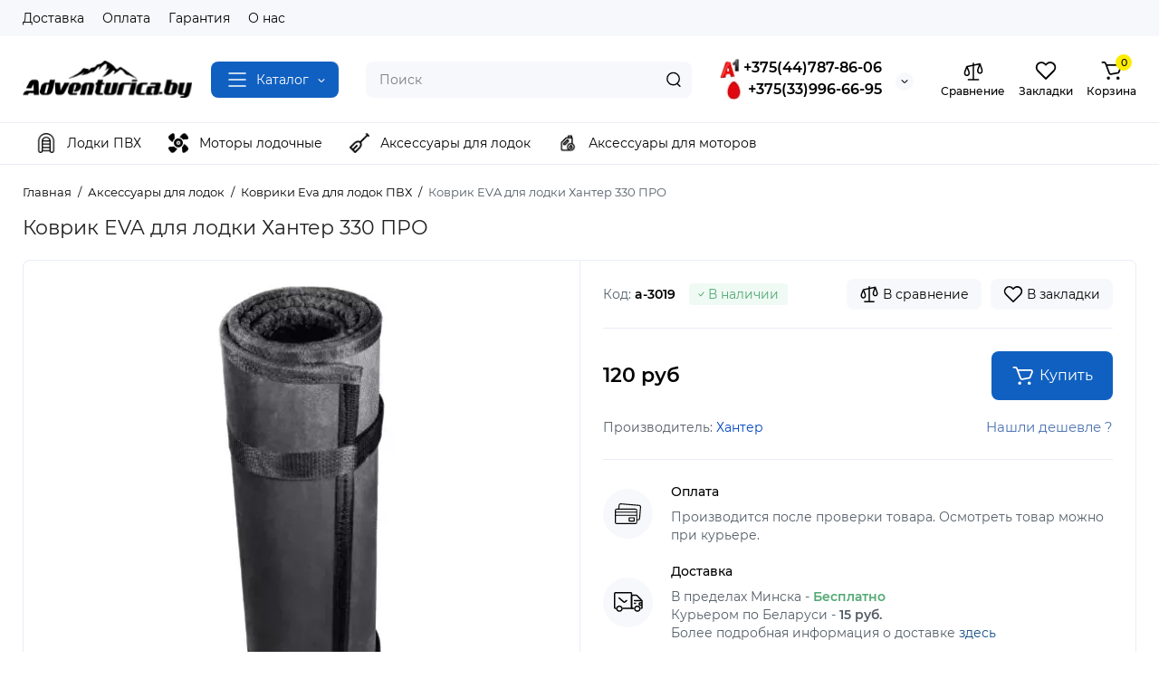

--- FILE ---
content_type: text/html; charset=utf-8
request_url: https://adventurica.by/aksessuary-dlya-lodok/kovriki-eva-dlya-lodok-pvh/kovrik-eva-dlya-lodki-hanter-330-pro
body_size: 22731
content:
<!DOCTYPE html>
<!--[if IE]><![endif]-->
<!--[if IE 8 ]><html dir="ltr" lang="ru" class="ie8"><![endif]-->
<!--[if IE 9 ]><html dir="ltr" lang="ru" class="ie9"><![endif]-->
<!--[if (gt IE 9)|!(IE)]><!-->
<html dir="ltr" lang="ru">
<!--<![endif]-->
<head>
<meta charset="UTF-8" />
<meta name="viewport" content="width=device-width, initial-scale=1.0, shrink-to-fit=no">
<meta http-equiv="X-UA-Compatible" content="IE=edge">
<title>Коврик EVA для лодки Хантер 330 ПРО купить в Минске. Быстрая доставка по всей Беларуси</title>
<base href="https://adventurica.by/" />
<meta name="description" content="Коврик EVA для лодки Хантер 330 ПРО в наличии на складе. Быстро привезем к порогу в любую точку Беларуси. Наши менеджеры всегда готовы Вас проконсультировать и выбрать подходящий именно Вам товар. Подарок при покупке. Звоните!" />
<meta name="keywords" content= "Коврик EVA для лодки Хантер 330 ПРО" />
<meta property="og:title" content="Коврик EVA для лодки Хантер 330 ПРО купить в Минске. Быстрая доставка по всей Беларуси" />
<meta property="og:type" content="website" />
<meta property="og:url" content="https://adventurica.by/aksessuary-dlya-lodok/kovriki-eva-dlya-lodok-pvh/kovrik-eva-dlya-lodki-hanter-330-pro" />
<meta property="og:image" content="https://adventurica.by/image/catalog/mob_logo.svg" />
<meta property="og:site_name" content="Adventurica.by" />
<link href="https://adventurica.by/aksessuary-dlya-lodok/kovriki-eva-dlya-lodok-pvh/kovrik-eva-dlya-lodki-hanter-330-pro" rel="canonical" />
<link href="https://adventurica.by/image/catalog/icons/icon_gori_new.png" rel="icon" />
<link rel="preload" as="image" href="https://adventurica.by/image/catalog/mob_logo.svg">
<link rel="preload" href="catalog/view/theme/chameleon/stylesheet/fonts/montserrat-regular.woff2" as="font" type="font/woff2" crossorigin>
<link rel="preload" href="catalog/view/theme/chameleon/stylesheet/fonts/montserrat-medium.woff2" as="font" type="font/woff2" crossorigin>
<link rel="preload" href="catalog/view/theme/chameleon/stylesheet/fonts/montserrat-bold.woff2" as="font" type="font/woff2" crossorigin>
<style>
@media (min-width: 600px) {
	.product-grid .product-thumb .cart .btn-general,
	.container-module .product-thumb .cart .btn-general {padding: 5px;}
	.product-grid .product-thumb .cart .btn-general span.text-cart-add,
	.container-module .product-thumb .cart .btn-general span.text-cart-add {display: none;}
}
@media (min-width: 992px) {
	.product-grid .product-thumb .addit-action,
	.container-module .product-thumb .addit-action {
		top:0px;
		right:-65px;
		flex-direction: column;
	}
	.product-grid .product-thumb .product-model ~ .addit-action,
	.container-module .product-thumb .product-model ~ .addit-action {
		top: 30px;
	}
	.product-grid .product-thumb:hover .addit-action,
	.container-module .product-thumb:hover .addit-action {
		right:0px;
		opacity: 1;
	}
	.product-grid .product-thumb .addit-action .quick-order,
	.product-grid .product-thumb .addit-action .compare,
	.container-module .product-thumb .addit-action .quick-order,
	.container-module .product-thumb .addit-action .compare{
		margin-top: 10px;
	}
	.product-grid .product-thumb .addit-action .wishlist,
	.container-module .product-thumb .addit-action .wishlist{
		margin-left: 0px;
		margin-top: 10px;
	}
}
</style>
<link rel="stylesheet" href="https://adventurica.by/catalog/view/theme/chameleon/stylesheet/bootstrap/css/bootstrap.min.css?ch2v=1.4"/>
<link rel="stylesheet" href="https://adventurica.by/catalog/view/theme/chameleon/js/swiper/css/swiper.min.css?ch2v=1.4"/>
<link rel="stylesheet" href="https://adventurica.by/catalog/view/theme/chameleon/stylesheet/fonts/montserrat-fonts.css?ch2v=1.4"/>
<link rel="stylesheet" href="https://adventurica.by/catalog/view/theme/chameleon/stylesheet/stylesheet.css?ch2v=1.4"/>
<link rel="stylesheet" href="https://adventurica.by/catalog/view/theme/chameleon/stylesheet/megamenu.css?ch2v=1.4"/>
<link rel="stylesheet" href="https://adventurica.by/catalog/view/theme/chameleon/stylesheet/stickers.css?ch2v=1.4"/>
<link rel="stylesheet" href="https://adventurica.by/catalog/view/theme/chameleon/stylesheet/tabs.css?ch2v=1.4"/>
<link rel="stylesheet" href="https://adventurica.by/catalog/view/theme/chameleon/stylesheet/theme_scheme/theme_12.css?ch2v=1.4"/>
<link rel="stylesheet" href="https://adventurica.by/catalog/view/theme/chameleon/stylesheet/custom.css?ch2v=1.4"/>

<link href="catalog/view/theme/chameleon/stylesheet/popup-found_cheaper_product/stylefcp.css" rel="stylesheet" media="screen" />
<link href="catalog/view/theme/chameleon/stylesheet/kits.css" rel="stylesheet" media="screen" />
<link href="catalog/view/theme/chameleon/js/fancybox/jquery.fancybox.min.css" rel="stylesheet" media="screen" />
	<style>
@media (min-width: 1500px){
	.container{width:1470px;}
	.col-md-3.menu-box,
	.menu_fix.col-md-3,
	.container .sw-20,
	#column-left.col-md-3,#column-right.col-md-3{ width:22%;}
	.container .sw-80,
	#content.col-md-9,#content.col-sm-9 {width: 78%;}
	.col-lg-offset-3,.col-md-offset-3 {margin-left: 20.4%;}
}
</style>
<style>
.sticker-ns.popular{ background: #53A974 none repeat scroll 0 0; color:#FFFFFF; }
.sticker-ns.special { background: #E65A2E none repeat scroll 0 0; color:#FFFFFF; }
.sticker-ns.bestseller { background: #E9A631 none repeat scroll 0 0; color:#FFFFFF; }
.sticker-ns.newproduct{ background: #557DC0 none repeat scroll 0 0; color:#FFFFFF; }
.product-thumb .countDays,
.product-thumb .countHours,
.product-thumb .countMinutes,
.product-thumb .countSec {
	font-size: 11px !important;
	line-height: 12px !important;
	width: 36px !important;
	padding: 4px !important;
	height: auto;
}
.product-thumb .time_productany{
	font-size: 7.5px;
}
	.product-thumb .action-timer {
		height: auto;
		flex-direction: column;
		left:auto !important;
		bottom: 15px;
		justify-content: flex-end;
	}
</style>
<script>
var chSetting = JSON.parse(atob('[base64]'));
if (localStorage.getItem('display') === null) {localStorage.setItem('display', 'grid');}
</script>
<script src="https://adventurica.by/minify-cache/min_3d52ae03fe0e6519c59715105422ed18.js?ch2v=1.4"></script>

</head>
<body class="   ft_tabs_mob">
<nav id="top" class="visible-md visible-lg">
  <div class="container">
  		<div class="pull-left">
		<div class="btn-group box-nav-links">
			<ul class="header-nav-links">
									<li><button onclick="location='https://adventurica.by/delivery'"  type="button" class="btn btn-link">Доставка</button></li>
				 					<li><button onclick="location='https://adventurica.by/oplata'"  type="button" class="btn btn-link">Оплата</button></li>
				 					<li><button onclick="location='https://adventurica.by/garantia'"  type="button" class="btn btn-link">Гарантия</button></li>
				 					<li><button onclick="location='https://adventurica.by/about_us'"  type="button" class="btn btn-link">О нас</button></li>
				 			</ul>
		</div>
	</div>
				<div class="pull-right dflex align-items-center top-lc">
			
			
		</div>
	  </div>
</nav>
<header class="">
  <div class="container hidden-xs">
    <div class="row dflex flex-wrap align-items-center pt-15 pb-15">
    			<div class="col-xs-5 col-sm-6 col-md-2 col-lg-2 logo-top type-h-2">
			<div id="logo">
											  <a href="https://adventurica.by"><img  src="https://adventurica.by/image/catalog/mob_logo.svg" alt="Adventurica.by" class="img-responsive"/></a>
							  			</div>
		</div>
					<div class="box-menu-top visible-md visible-lg col-lg-2 col-auto">
				<button aria-label="Catalog" type="button" class="btn-menu-top vh1-bl dflex align-items-center show-tc">
											<svg class="icon-menu-line" id="icon-menu1" xmlns="http://www.w3.org/2000/svg" fill="none" viewBox="0 0 22 18">
							<path stroke="currentColor" stroke-linecap="round" stroke-linejoin="round" stroke-width="1.5" d="M2 2h18M2 9h18M2 16h18"/>
						</svg>
															<span class="text-category hidden-md">Каталог</span>
					<svg class="icon-arrow hidden-md"><use xlink:href="catalog/view/theme/chameleon/image/sprite.svg#icon-arrow-down"></use></svg>
									</button>
			</div>
						<div class="phone-box col-xs-7 col-sm-6 col-md-3 col-auto f-order-3">
			<div id="phone" class="dflex justify-content-xs-end justify-content-sm-end  pr-35">
				<div class="contact-header">
					<div class="dropdown-toggle">
													<div class="additional-tel dth">
															<a href="tel:+375447878606" target="_blank">
																	<div class="icon-image"><img loading="lazy" width="22" height="22" src="https://adventurica.by/image/cache/catalog/icons/a1_logo_24_24-22x22.png" alt="+375(44)787-86-06" /></div>
																	+375(44)787-86-06</a>
														</div>
													<div class="additional-tel dth">
															<a href="tel:+375339966695" target="_blank">
																	<div class="icon-image"><img loading="lazy" width="22" height="22" src="https://adventurica.by/image/cache/catalog/icons/mts_icon_24-22x22.png" alt="+375(33)996-66-95" /></div>
																	+375(33)996-66-95</a>
														</div>
																			<span class="drop-icon-info"></span>
											</div>
										<ul class="dropdown-menu drop-contacts ch-dropdown">
																											<li>
																	<a href="javascript:;" onclick="get_modal_callbacking();">
																				<div class="icon-image"><img loading="lazy" width="25" height="25" src="https://adventurica.by/image/catalog/chm-files/widget_icon/iocn_callback.svg" alt="Заказать звонок" /></div>
																				Заказать звонок
									</a>
																	</li>
																		</ul>
										<div class="text_after_phone"></div>
				</div>
			</div>
		</div>
		<div class="box-search search-top col-xs-9 col-sm-9 col-md-5 flex-1 visible-md visible-lg"><div class="header-search input-group  livesearch">
	<input type="text" name="search" value="" placeholder="Поиск" class="form-control search-autocomplete" />
	  <span class="input-group-btn button_search">
	<button aria-label="Search" type="button" class="btn btn-search">
		<img class="icon-hsearch" src="catalog/view/theme/chameleon/image/sprite.svg#icon-hsearch" alt="" width="18" height="18">
		<span class="hidden-md hidden-lg">Поиск</span>
	</button>
  </span>
</div>
</div>
				<div class="box-account visible-md visible-lg text-ai-on">
			<button  id="login-popup" data-load-url="index.php?route=common/login_modal" type="button" class="dropdown-toggle btn-account">
				<img class="icon-account" src="catalog/view/theme/chameleon/image/sprite.svg#icon-account" alt="" width="23" height="22">
				<span class="text-a-icon">Кабинет</span>
			</button>
					</div>
						<div class="box-compare visible-md visible-lg text-ai-on" >
			<a rel="nofollow" class="btn-compare-top" href="https://adventurica.by/compare-products"  id="compare-total">
				<img class="icon-compare" src="catalog/view/theme/chameleon/image/sprite.svg#icon-compare" alt="" width="24" height="24">
								<span class="text-a-icon">Сравнение</span>
			</a>
		</div>
						<div class="box-wishlist visible-md visible-lg text-ai-on" >
			<a rel="nofollow" class="btn-wishlist-top" href="https://adventurica.by/wishlist" id="wishlist-total">
				<img class="icon-wishlist" src="catalog/view/theme/chameleon/image/sprite.svg#icon-wishlist" alt="" width="24" height="22">
								<span class="text-a-icon">Закладки</span>
			</a>
		</div>
						<div class="box-cart visible-md visible-lg text-ai-on"><div id="cart" class="shopping-cart">
	<button class="dflex align-items-center btn" type="button"  onclick="openFixedCart(this);">
		<img class="shop-bag-svg" src="catalog/view/theme/chameleon/image/sprite.svg#icon-add-to-cart" alt="" width="25" height="22">
		<span class="cart-total">0</span>
					<span class="text-a-icon-cart ">Корзина</span>
			</button>
	<div class="cart-content">
	<div class="header-cart-backdrop"></div>
	<div class="header-cart-fix-right" >
		<div class="header-cart-top dflex">
			<div class="header-cart-title">Корзина</div>
			<button type="button" class="header-cart-close"></button>
		</div>
		<div class="header-cart-scroll dflex flex-column">
							<div class="text-center box-empty-cart-icon">
					<svg class="icon-empty-cart" id="icon-empty-shop-cart" xmlns="http://www.w3.org/2000/svg" width="195" height="151" fill="none" viewBox="0 0 195 151">
						<path fill="#9CA9BC" d="m170.452 109.713 1.98.273-1.49 10.798-1.982-.274 1.492-10.797ZM38 45h2v32h-2V45Zm0 39h2v9h-2v-9Zm107.8 42.7c.2.3.5.4.8.4.2 0 .4-.1.6-.2 1.5-1 3.6-1.1 5.2-.1.5.3 1.1.2 1.4-.3.3-.5.2-1.1-.3-1.4-2.2-1.4-5.2-1.4-7.4.1-.5.4-.6 1-.3 1.5ZM70 113h9v2h-9v-2ZM5 144h13v2H5v-2Z"/>
						<path fill="#9CA9BC" d="m173 144 .3-.9 5-39.1h.7c2.2 0 4-1.4 4-3.2v-1.5c0-1.8-1.8-3.2-4-3.2h-34.7l9.1-22c.8-2-.1-4.4-2.2-5.2-1-.4-2.1-.4-3.1 0s-1.8 1.2-2.2 2.2L136.5 94c-1.2.4-2.1 1.1-2.9 2H132V37c0-3.3-2.7-6-5.9-6-6.3 0-12.6-.7-18.9-.9-4-14.7-14-25.1-25.7-25.1S59.8 15.4 55.8 30c-6.4.2-12.7.5-18.8 1-3.3 0-6 2.7-6 6v75.9L27.1 144H23v2h167v-2h-17Zm-1.7-1.2c-.1.9-.9 1.2-1.6 1.2h-33.8l-3.9-31.1V104h2.2c1.1 1 2.3 1.7 3.9 1.7s2.9-.6 3.9-1.7h34.3l-5 38.8Zm9.7-43.6v1.5c0 .6-.8 1.2-2 1.2h-35.1c.3-.7.5-1.5.5-2.3 0-.6-.1-1.1-.2-1.7H179c1.2.1 2 .8 2 1.3Zm-33.2-27.5c.2-.5.6-.9 1.1-1.1.5-.2 1-.2 1.5 0 1 .4 1.5 1.6 1.1 2.6l-9.1 22c-1.1-1-2.4-1.5-3.6-1.7l9-21.8Zm-9.5 24c2.2 0 4 1.8 4 4s-1.8 4-4 4-4-1.8-4-4 1.8-4 4-4Zm-5.7 2.3c-.2.5-.2 1.1-.2 1.7 0 .8.2 1.6.5 2.3h-.9v-4h.6ZM81.5 7c10.7 0 19.8 9.5 23.6 23-16.1-.5-31.9-.5-47.2 0 3.8-13.5 13-23 23.6-23ZM32.8 115H59v-2H33V37c0-2.2 1.8-4 4.1-4 6-.4 12.1-.7 18.3-.9-.5 2.3-.9 4.7-1.1 7.2-2.3.4-4.1 2.4-4.1 4.8 0 2.7 2.2 4.9 4.9 4.9s4.9-2.2 4.9-4.9c0-2.3-1.6-4.1-3.6-4.7.2-2.5.6-5 1.2-7.3 15.6-.5 31.7-.5 48.2.1.6 2.3.9 4.8 1.2 7.3-2.1.5-3.6 2.4-3.6 4.7 0 2.7 2.2 4.9 4.9 4.9s4.9-2.2 4.9-4.9c0-2.4-1.8-4.4-4.1-4.8-.2-2.4-.6-4.8-1.1-7.1 6.1.2 12.2.5 18.3.9 2.2 0 4 1.8 4 4v76H89v2h41.2l3.6 29H29.1l3.7-29.2Zm23.3-73.6c1 .4 1.8 1.5 1.8 2.6 0 1.6-1.3 2.9-2.9 2.9-1.6 0-2.9-1.3-2.9-2.9 0-1.3.8-2.3 1.9-2.7 0 .9-.1 1.8-.1 2.7h2c.1-.9.1-1.8.2-2.6ZM107 44h2c0-.9 0-1.8-.1-2.7 1.1.4 1.9 1.4 1.9 2.7 0 1.6-1.3 2.9-2.9 2.9-1.6 0-2.9-1.3-2.9-2.9 0-1.2.7-2.2 1.8-2.6.2.8.2 1.7.2 2.6Z"/>
						<path fill="#9CA9BC" d="M145.6 120.2a2 2 0 1 0 .001-3.999 2 2 0 0 0-.001 3.999Zm8 0a2 2 0 1 0 .001-3.999 2 2 0 0 0-.001 3.999Zm-67-40.9c-2.8-1.8-6.7-1.8-9.4.2-.5.3-.6.9-.3 1.4.2.3.5.4.8.4.2 0 .4-.1.6-.2 2.1-1.5 5.1-1.5 7.2-.1.5.3 1.1.2 1.4-.3.3-.5.1-1.1-.3-1.4Zm-12.9-5.9a2.7 2.7 0 1 0 0-5.4 2.7 2.7 0 0 0 0 5.4Zm16 0a2.7 2.7 0 1 0 0-5.4 2.7 2.7 0 0 0 0 5.4Z"/>
					</svg>
				</div>
				<div class="text-center cart-empty">Ваша корзина пуста!</div>
				<div class="text-center cart-empty-info-text">Это никогда не поздно исправить :)</div>
					</div>
			</div>
	</div>
</div>
</div>
	</div>
  </div>
	<div class="container box-dopmenu">
	<div class="row">
	<nav id="additional-menu" class="hmenu_type col-md-12 dflex">
		<div class="left-dopmenu">
		  <ul class="nav-dopmenu" style="overflow: hidden;">
												<li >
						<a href="https://adventurica.by/lodki-pvh" class="parent-link">
													<img decoding="async" loading="lazy" width="22" height="22" alt="" class="nsmenu-thumb " src="https://adventurica.by/image/cache/catalog/icons/new/lifeboat_2158125-25x25.png"/>
																								<div class="item-name himg">Лодки ПВХ</div>
					</a></li>
																<li >
						<a href="https://adventurica.by/lodochnye-motory" class="parent-link">
													<img decoding="async" loading="lazy" width="22" height="22" alt="" class="nsmenu-thumb " src="https://adventurica.by/image/cache/catalog/icons/new/free-icon-propeller-2474695-25x25.png"/>
																								<div class="item-name himg">Моторы лодочные</div>
					</a></li>
																<li >
						<a href="https://adventurica.by/aksessuary-dlya-lodok" class="parent-link">
													<img decoding="async" loading="lazy" width="22" height="22" alt="" class="nsmenu-thumb " src="https://adventurica.by/image/cache/catalog/icons/new/free-icon-paddle-772487-25x25.png"/>
																								<div class="item-name himg">Аксессуары для лодок</div>
					</a></li>
																<li >
						<a href="https://adventurica.by/aksessuary-dlya-motorov" class="parent-link">
													<img decoding="async" loading="lazy" width="22" height="22" alt="" class="nsmenu-thumb " src="https://adventurica.by/image/cache/catalog/icons/new/engine-oil_10385136-25x25.png"/>
																								<div class="item-name himg">Аксессуары для моторов</div>
					</a></li>
									  </ul>
		</div>
		<div class="dop-menu-show-more off-show-more">
			<span class="prev-m off-prev-m"><svg class="icon-arrow-prev"><use xlink:href="catalog/view/theme/chameleon/image/sprite.svg#icon-arrow-left"></use></svg></span>
			<span class="total-sections">1/1</span>
			<span class="next-m"><svg class="icon-arrow-next"><use xlink:href="catalog/view/theme/chameleon/image/sprite.svg#icon-arrow-right"></use></svg></span>
		</div>
	</nav>
	</div>
</div>
<script>

function toggle_menu_items(info_total_sections,current_menu_section,total_sections,items_widths,items,show_more_btn_prev,total_width) {
	info_total_sections.html(current_menu_section + '/' + total_sections);
	var arr, widths = $.extend(true, [], items_widths), section;
	arr = items;
	section = current_menu_section;

	var items_data = [];

	if(current_menu_section == 1){
		show_more_btn_prev.addClass('off-prev-m');
		var sum = 0;
		arr.each(function(i) {
			var $item = $(this);
			show_menu_item($item);

			sum += widths[i];
			if(section == 1){
				$item.removeClass('item_menu_hidden');
			}
			if(section > 1){
				$item.addClass('item_menu_hidden');
			}

			if (sum > total_width) {
				section += 1;
				sum = 0;
				sum += widths[i];
				$item.addClass('item_menu_hidden');
				$item.addClass('section_' + section);
			} else {
				$item.addClass('section_' + section);
			}

			items_data[i] = {w : parseFloat(widths[i].toFixed(3)), s: section};

		});
		setCookieView('dop_menu', window.btoa(JSON.stringify(items_data)), 3);
	 }

}

function show_menu_item(elem) {
	elem.removeClass('item_menu_hidden');
	elem.removeClass(function (index, className) {
		return (className.match (/(^|\s)section_\S+/g) || []).join(' ');
	});
}

function chm_menu_init(selector) {

	var container = $(selector);
	var menu = $('.nav-dopmenu', container);

	var wrapper = menu.parent();
	var show_more_btn = $(selector +' .dop-menu-show-more');
	var show_more_btn_prev = $(selector +' .dop-menu-show-more .prev-m');
	var show_more_btn_next = $(selector +' .dop-menu-show-more .next-m');
	var info_total_sections = $(selector +' .dop-menu-show-more .total-sections');
	var items = menu.children();

	var sum = 0;
	var items_widths = [];

	var total_width = 0;
	total_width = container.innerWidth() - show_more_btn.outerWidth() - 20;

	show_menu_item(items);
	items.css('width', 'auto');
	items.each(function(i) {
		var item = $(this);
		items_widths[i] = item.get(0).getBoundingClientRect().width;

		item.css('width', item.get(0).getBoundingClientRect().width);
		sum += items_widths[i];
	});


	var total_sections = 1
	total_sections = Math.ceil(sum / total_width);
	if (total_sections > 1) {
		wrapper.css('width', total_width);
		show_more_btn.removeClass('off-show-more');
	} else {
		wrapper.css('width', '');
		show_more_btn.addClass('off-show-more');
	}
	var current_menu_section = 1;

	toggle_menu_items(info_total_sections,current_menu_section,total_sections,items_widths,items,show_more_btn_prev,total_width);
	menu.removeAttr('style');
	show_more_btn_next.removeClass('off-next-m');
	show_more_btn.off('click');
	show_more_btn_prev.click(function() {
		if(current_menu_section === 1) {
			current_menu_section = 1;
			show_more_btn_prev.addClass('off-prev-m');
		} else {
			current_menu_section -= 1;
			if(current_menu_section === 1){
				show_more_btn_prev.addClass('off-prev-m');
				if(total_sections == 2){
					show_more_btn_next.removeClass('off-next-m');
				}
			} else {
				show_more_btn_prev.removeClass('off-prev-m');
				show_more_btn_next.removeClass('off-next-m');
			}
			info_total_sections.html(current_menu_section + '/' + total_sections);
			$(selector +' .section_' + (current_menu_section + 1)).addClass('item_menu_hidden');
			$(selector +' .section_' + current_menu_section).removeClass('item_menu_hidden');
		}
	});
	show_more_btn_next.click(function() {
		if (current_menu_section === total_sections) {
			current_menu_section = total_sections;
			show_more_btn_next.addClass('off-next-m');
		} else {
			current_menu_section += 1;
			if(current_menu_section === total_sections){
				show_more_btn_next.addClass('off-next-m');
			} else {
				show_more_btn_next.removeClass('off-next-m');
			}
			if(current_menu_section >= 1){
				show_more_btn_prev.removeClass('off-prev-m');
			}
			info_total_sections.html(current_menu_section + '/' + total_sections);
			$(selector +' .section_' + current_menu_section).removeClass('item_menu_hidden');
			$(selector +' .section_' + (current_menu_section - 1)).addClass('item_menu_hidden');
		}
	});
}

$(function() {
	//chm_menu_init('#additional-menu');
	setTimeout(function () {
		chm_menu_init('#additional-menu');
	}, 200);

	$(window).resize(function() {
		setTimeout(function () {
			chm_menu_init('#additional-menu');
		}, 300);
	});
});

function additional_menu(){
	$(".nsmenu-bigblock-additional").css('width',$("#additional-menu").outerWidth()-20);

	$('#additional-menu .dropdown-menu').each(function() {
		var menu = $('#additional-menu').offset();
		var dropdown = $(this).parent().offset();
		var i = (dropdown.left + $(this).outerWidth()) - (menu.left + $('#additional-menu').outerWidth() - 10);

		if (i > 0) {
			$(this).css('margin-left', '-' + (i + 0.5) + 'px');
		}
		var l=$(this).outerWidth();
		$(this).find(".nsmenu-ischild-simple").css('left',l);
	});
}

$('#additional-menu li.dropdown').hover(function() {
	additional_menu();
	$(this).find('.dropdown-menu').stop(true, true).delay(10);
	$(this).addClass('open');
	$('#additional-menu').addClass('open-am');
	$('#maskMenuDop').addClass('open');
	$(this).find('.dropdown-toggle').attr('aria-expanded', 'true');
}, function() {
	$(this).find('.dropdown-menu').stop(true, true).delay(10);
	$(this).removeClass('open');
	$('#maskMenuDop').removeClass('open');
	$('#additional-menu').removeClass('open-am');
	$(this).find('.dropdown-toggle').attr('aria-expanded', 'false')
});
</script>

	<div id="fm-fixed-mobile" class="mob-fix-panel topmm-fix hidden-md hidden-lg">
	<div class="container">
		<div class="box-flex-fix fm_type_design_2 ">

			<div class="fm-left-block dflex align-items-center">
								<div class="mob-m-i menu_fix_mob">
					<button aria-label="Меню" type="button" class="btn btn-menu-mobile" onclick="open_mob_menu_left()">
													<img class="icon-menu" src="catalog/view/theme/chameleon/image/sprite.svg#icon-menu-design-2" alt="" width="22" height="22">
																	</button>
				</div>
			</div>
												<div class="fm-logo logo-mr-auto">
													<a aria-label="Logo Mobile" href="https://adventurica.by">
								<img src="https://adventurica.by/image/catalog/mob_logo.svg" alt="" class="img-responsive" width="206" height="46">
							</a>
											</div>
										<div class="fm-right-block dflex align-items-center">
				
					<div class="mob-m-i">
						<button aria-label="Поиск" type="button" class="btn-open-search dflex align-items-center justify-content-center">
							<svg class="icon-mob-search"><use xlink:href="catalog/view/theme/chameleon/image/sprite.svg#icon-hsearch"></use></svg>
													</button>
					</div>
					<div class="mob-m-i fm-contact-top">
						<button aria-label="Контакты" type="button" class="btn-open-contact dflex align-items-center justify-content-center">
							<svg class="icon-mob-contact"><use xlink:href="catalog/view/theme/chameleon/image/sprite.svg#icon-contact"></use></svg>
													</button>
					</div>
					<div class="mob-m-i fm-account-top">
						<button aria-label="Кабинет" id="login-popup-mob" data-load-url="index.php?route=common/login_modal" type="button" class="btn-open-account dropdown-toggle dflex align-items-center justify-content-center">
							<svg class="icon-mob-account"><use xlink:href="catalog/view/theme/chameleon/image/sprite.svg#icon-account"></use></svg>
													</button>
											</div>
					<div class="mob-m-i cart_fix_mob shopping-cart">
						<button aria-label="Корзина" class="btn-mob-cart dflex align-items-center" type="button"  onclick="openFixedCart(this);">
							<span class="cart-total">0</span>
							<img class="shop-bag-svg" src="catalog/view/theme/chameleon/image/sprite.svg#icon-add-to-cart" alt="" width="25" height="22">
													</button>
						<div class="cart-content"></div>
					</div>
							</div>
			<div class="search_fix_mob hidden shtop">
				<div class="header-search input-group  livesearch">
	<input type="text" name="search" value="" placeholder="Поиск" class="form-control search-autocomplete" />
	  <span class="input-group-btn button_search">
	<button aria-label="Search" type="button" class="btn btn-search">
		<img class="icon-hsearch" src="catalog/view/theme/chameleon/image/sprite.svg#icon-hsearch" alt="" width="18" height="18">
		<span class="hidden-md hidden-lg">Поиск</span>
	</button>
  </span>
</div>

				<span class="fm-close-search"><svg class="icon-close-search"><use xlink:href="catalog/view/theme/chameleon/image/sprite.svg#icon-close"></use></svg></span>
			</div>
		</div>
	</div>
	<div class="mob-menu-info-fixed-left hidden">
		<div class="mob-first-menu active" id="mobm-left-content">
			<div class="mobm-top">
				<div class="mobm-title">Меню</div>
				<button type="button" class="mobm-close-menu" aria-label="Close" onclick="close_mob_menu();"></button>
			</div>
			<div class="mobm-body">

				<div id="ch_mobm_catalog" class="mobm-list-item dflex align-items-center">
					<span class="mm-icon-catalog">
												<svg class="icon-menu-line"><use xlink:href="catalog/view/theme/chameleon/image/sprite.svg#icon-menu1"></use></svg>
											</span>
					<span class="text-menu">Каталог</span>
					<svg class="icon-mm-arrow"><use xlink:href="catalog/view/theme/chameleon/image/sprite.svg#icon-arrow-right"></use></svg>
				</div>
				<div id="ch_mobm_contact" class="mobm-list-item dflex align-items-center">
					<span class="mm-icon-left">
						<svg xmlns="http://www.w3.org/2000/svg" width="23" height="23" fill="none" viewBox="0 0 23 23">
							<path stroke="#000" stroke-linecap="round" stroke-linejoin="round" stroke-width="1.5" d="M20.335 15.76v2.692a1.796 1.796 0 01-1.957 1.796 17.766 17.766 0 01-7.746-2.756 17.506 17.506 0 01-5.386-5.386A17.765 17.765 0 012.49 4.323a1.795 1.795 0 011.786-1.957H6.97A1.795 1.795 0 018.764 3.91c.114.862.325 1.708.629 2.523a1.795 1.795 0 01-.404 1.894l-1.14 1.14a14.362 14.362 0 005.386 5.386l1.14-1.14a1.795 1.795 0 011.894-.404c.814.304 1.66.514 2.522.628a1.795 1.795 0 011.544 1.822z"/>
						</svg>
					</span>
					<span class="text-menu">Контакты</span>
					<svg class="icon-mm-arrow"><use xlink:href="catalog/view/theme/chameleon/image/sprite.svg#icon-arrow-right"></use></svg>
				</div>
				<div id="ch_mobm_special" class="mobm-list-item">
					<a class="dflex align-items-center" href="https://adventurica.by/specials">
					<span class="mm-icon-left">
						<svg xmlns="http://www.w3.org/2000/svg" width="21" height="24" fill="none" viewBox="0 0 21 24">
							<path fill="#303030" stroke="#303030" stroke-width=".1" d="M16.716 8.805c-1.8-2.06-2.87-3.874-3.45-5.032-.629-1.255-.835-2.034-.836-2.04L12.243 1l-.669.309c-.078.036-1.924.909-2.959 3.053-.519 1.077-.623 2.275-.618 3.09a.988.988 0 0 1-.772.981.937.937 0 0 1-.867-.272l-1.245-1.29-.428.612c-.045.063-1.091 1.56-1.282 1.858A9.002 9.002 0 0 0 2 14.258c.017 2.346.908 4.545 2.508 6.19C6.108 22.094 8.236 23 10.5 23c4.687 0 8.5-3.952 8.5-8.81 0-1.76-.833-3.723-2.284-5.385ZM10.5 21.71a7.087 7.087 0 0 1-5.115-2.177c-1.366-1.404-2.125-3.281-2.14-5.285a7.681 7.681 0 0 1 1.197-4.196c.097-.152.485-.714.823-1.199l.212.22a2.15 2.15 0 0 0 1.992.625c1.033-.214 1.778-1.161 1.772-2.252-.003-.675.079-1.658.488-2.507a5.63 5.63 0 0 1 1.76-2.083c.469 1.234 1.656 3.784 4.304 6.815.59.675 1.962 2.468 1.962 4.52 0 4.146-3.254 7.519-7.255 7.519Z"/>
						</svg>
					</span>
					<span class="text-menu">Акции</span>
					<svg class="icon-mm-arrow"><use xlink:href="catalog/view/theme/chameleon/image/sprite.svg#icon-arrow-right"></use></svg>
					</a>
				</div>
				<div id="ch_mobm_viewed" class="mobm-list-item dflex align-items-center">
					<span class="mm-icon-left">
						<svg class="icon-mob-viewed"><use xlink:href="catalog/view/theme/chameleon/image/sprite.svg#icon-viewed"></use></svg>
					</span>
					<span class="text-menu">Вы смотрели</span>
					<svg class="icon-mm-arrow"><use xlink:href="catalog/view/theme/chameleon/image/sprite.svg#icon-arrow-right"></use></svg>
				</div>
				<div class="mobm-header-block">
					<div class="mh-left-b lang-cur dflex align-items-center"></div>
					<div class="mh-right-b dflex align-items-center">
						<div class="box-account-mob"></div>
						<div class="mm-compare"></div>
						<div class="mm-wishlist"></div>
					</div>
				</div>
								<div class="links-mob"></div>
												<div class="desc_info_mob"><p><span style="white-space:pre-wrap;">Пн-Пт с 09:00 до 18:00, <br>Сб с 10:00 до 15:30, Вс- выходной</span><br></p></div>
							</div>
		</div>
		<div class="mob-menu hidden" id="mob-catalog-left">
			<div class="mobm-top go-back-catalog">
				<span class="mm-icon-come-back">
					<svg class="icon-arrow-left"><use xlink:href="catalog/view/theme/chameleon/image/sprite.svg#icon-arrow-left"></use></svg>
				</span>
				<div class="mobm-title">Каталог</div>
				<button type="button" class="mobm-close-menu" aria-label="Close" onclick="close_mob_menu();"></button>
			</div>
			<div class="mobm-body mm-ss"></div>
		</div>
		<div class="mob-info hidden" id="mob-info-contact">
			<div class="mobm-top go-back-contact">
				<span class="mm-icon-come-back">
					<svg class="icon-arrow-left"><use xlink:href="catalog/view/theme/chameleon/image/sprite.svg#icon-arrow-left"></use></svg>
				</span>
				<div class="mobm-title">Контакты</div>
				<button type="button" class="mobm-close-menu" aria-label="Close" onclick="close_mob_menu();"></button>
			</div>
			<div class="mobm-body"></div>
		</div>
		<div class="mob-info hidden" id="mob-info-viewed">
			<div class="mobm-top go-back-viewed">
				<span class="mm-icon-come-back">
					<svg class="icon-arrow-left"><use xlink:href="catalog/view/theme/chameleon/image/sprite.svg#icon-arrow-left"></use></svg>
				</span>
				<div class="mobm-title">Вы смотрели</div>
				<button type="button" class="mobm-close-menu" aria-label="Close" onclick="close_mob_menu();"></button>
			</div>
			<div class="mobm-body mm-ss"></div>
		</div>
	</div>
</div>
</header>
<div class="menu-header-box  hidden-xs hidden-sm type-menu-h-1">
	<div class="container pos-r">
		<div class="row dflex">
			<div class="menu-box dflex m_type_header_1 menu_mask">
<nav id="menu-vertical" class="btn-group col-md-3">
	<ul id="menu-vertical-list" class="dropdown-menu hidden-xs hidden-sm">
												<li class="dropdown">
				<a href="lodki-pvh" class="parent-link">
															<div class="item-name">Лодки ПВХ</div>
															<svg class="icon-mm-arrow arrow"><use xlink:href="catalog/view/theme/chameleon/image/sprite.svg#icon-arrow-right"></use></svg>
				</a>
															<div class="ns-dd dropdown-menu-simple nsmenu-type-category-simple">
							<ul class="list-unstyled nsmenu-haschild">
								
																<li >
									<a href="https://adventurica.by/lodki-pvh/lodki-bajkal">
																				<span>Лодки Байкал</span>
																			</a>
																	</li>
																<li >
									<a href="https://adventurica.by/lodki-pvh/lodki-nelma">
																				<span>Лодки Нельма</span>
																			</a>
																	</li>
																<li >
									<a href="https://adventurica.by/lodki-pvh/lodki-korabel-korabel">
																				<span>Лодки Korabel (КОРАБЕЛ)</span>
																			</a>
																	</li>
																<li >
									<a href="https://adventurica.by/lodki-pvh/lodki-hanter">
																				<span>Лодки Хантер</span>
																			</a>
																	</li>
																<li >
									<a href="https://adventurica.by/lodki-pvh/247-lodki-fregat">
																				<span>Лодки Фрегат</span>
																			</a>
																	</li>
																<li >
									<a href="https://adventurica.by/lodki-pvh/lodki-stels">
																				<span>Лодки Стелс</span>
																			</a>
																	</li>
																<li >
									<a href="https://adventurica.by/lodki-pvh/lodki-akva">
																				<span>Лодки АКВА</span>
																			</a>
																	</li>
																<li >
									<a href="https://adventurica.by/lodki-pvh/lodki-rivera">
																				<span>Лодки Ривьера</span>
																			</a>
																	</li>
																<li >
									<a href="https://adventurica.by/lodki-pvh/lodki-tajmen">
																				<span>Лодки Таймень</span>
																			</a>
																	</li>
																<li >
									<a href="https://adventurica.by/lodki-pvh/lodki-rif">
																				<span>Лодки Риф</span>
																			</a>
																	</li>
																<li >
									<a href="https://adventurica.by/lodki-pvh/lodki-admiral">
																				<span>Лодки Адмирал</span>
																			</a>
																	</li>
																<li >
									<a href="https://adventurica.by/lodki-pvh/lodki-leader-boats">
																				<span>Лодки Leader Boats</span>
																			</a>
																	</li>
																<li >
									<a href="https://adventurica.by/lodki-pvh/lodki-musson">
																				<span>Лодки Муссон</span>
																			</a>
																	</li>
																<li >
									<a href="https://adventurica.by/lodki-pvh/lodki-bars">
																				<span>Лодки Барс</span>
																			</a>
																	</li>
																<li >
									<a href="https://adventurica.by/lodki-pvh/lodki-barrakuda">
																				<span>Лодки BarrakuDA</span>
																			</a>
																	</li>
																<li >
									<a href="https://adventurica.by/lodki-pvh/lodki-mnev-i-k">
																				<span>Лодки Мнев и Ко</span>
																			</a>
																	</li>
																<li >
									<a href="https://adventurica.by/lodki-pvh/lodki-apache">
																				<span>Лодки Apache</span>
																			</a>
																	</li>
																<li >
									<a href="https://adventurica.by/lodki-pvh/lodki-gladiator">
																				<span>Лодки Gladiator</span>
																			</a>
																	</li>
																<li >
									<a href="https://adventurica.by/lodki-pvh/lodki-vivax">
																				<span>Лодки Vivax</span>
																			</a>
																	</li>
																<li >
									<a href="https://adventurica.by/lodki-pvh/lodki-tonar">
																				<span>Лодки Тонар</span>
																			</a>
																	</li>
																<li >
									<a href="https://adventurica.by/lodki-pvh/lodki-haibo">
																				<span>Лодки Haibo</span>
																			</a>
																	</li>
																<li >
									<a href="https://adventurica.by/lodki-pvh/bajdarki-kayaki-kanoe">
																				<span>Байдарки, каяки, каноэ</span>
																			</a>
																	</li>
															</ul>
						</div>
						
						
											
					
						
						
											</li>
																		<li class="dropdown">
				<a href="lodochnye-motory" class="parent-link">
															<div class="item-name">Лодочные моторы</div>
															<svg class="icon-mm-arrow arrow"><use xlink:href="catalog/view/theme/chameleon/image/sprite.svg#icon-arrow-right"></use></svg>
				</a>
															<div class="ns-dd dropdown-menu-simple nsmenu-type-category-simple">
							<ul class="list-unstyled nsmenu-haschild">
								
																<li >
									<a href="https://adventurica.by/lodochnye-motory/motory-sea-pro">
																				<span>Моторы Sea Pro</span>
																			</a>
																	</li>
																<li >
									<a href="https://adventurica.by/lodochnye-motory/motory-parsun">
																				<span>Моторы Parsun</span>
																			</a>
																	</li>
																<li >
									<a href="https://adventurica.by/lodochnye-motory/motory-hangkai">
																				<span>Моторы Hangkai</span>
																			</a>
																	</li>
																<li >
									<a href="https://adventurica.by/lodochnye-motory/motory-shkiper">
																				<span>Моторы Шкипер</span>
																			</a>
																	</li>
																<li >
									<a href="https://adventurica.by/lodochnye-motory/motory-bajkal">
																				<span>Моторы Байкал</span>
																			</a>
																	</li>
																<li >
									<a href="https://adventurica.by/lodochnye-motory/motory-tarpon-sea-pro">
																				<span>Моторы Tarpon (Sea-Pro)</span>
																			</a>
																	</li>
																<li >
									<a href="https://adventurica.by/lodochnye-motory/motory-hidea">
																				<span>Моторы Hidea</span>
																			</a>
																	</li>
																<li >
									<a href="https://adventurica.by/lodochnye-motory/232-barrakuda">
																				<span>Моторы BarrakuDA (HIDEA)</span>
																			</a>
																	</li>
																<li >
									<a href="https://adventurica.by/lodochnye-motory/motory-yadao">
																				<span>Моторы Yadao</span>
																			</a>
																	</li>
																<li >
									<a href="https://adventurica.by/lodochnye-motory/motory-hdx">
																				<span>Моторы HDX</span>
																			</a>
																	</li>
																<li >
									<a href="https://adventurica.by/lodochnye-motory/motory-seanovo">
																				<span>Моторы Seanovo</span>
																			</a>
																	</li>
																<li >
									<a href="https://adventurica.by/lodochnye-motory/motory-toyama">
																				<span>Моторы Toyama</span>
																			</a>
																	</li>
																<li >
									<a href="https://adventurica.by/lodochnye-motory/gladiator_motors">
																				<span>Моторы Gladiator</span>
																			</a>
																	</li>
																<li >
									<a href="https://adventurica.by/lodochnye-motory/motory-marlin">
																				<span>Моторы Marlin</span>
																			</a>
																	</li>
																<li >
									<a href="https://adventurica.by/lodochnye-motory/motory-mikatsu">
																				<span>Моторы Mikatsu</span>
																			</a>
																	</li>
																<li >
									<a href="https://adventurica.by/lodochnye-motory/motory-mercury">
																				<span>Моторы Mercury</span>
																			</a>
																	</li>
																<li >
									<a href="https://adventurica.by/lodochnye-motory/motory-honda">
																				<span>Моторы Honda</span>
																			</a>
																	</li>
																<li >
									<a href="https://adventurica.by/lodochnye-motory/motory-brait">
																				<span>Моторы Brait</span>
																			</a>
																	</li>
																<li >
									<a href="https://adventurica.by/lodochnye-motory/motory-hnd">
																				<span>Моторы HND</span>
																			</a>
																	</li>
																<li >
									<a href="https://adventurica.by/lodochnye-motory/motory-yamarine">
																				<span>Моторы Yamarine</span>
																			</a>
																	</li>
																<li >
									<a href="https://adventurica.by/lodochnye-motory/elektromotory">
																				<span>Электромоторы</span>
																			</a>
																	</li>
															</ul>
						</div>
						
						
											
					
						
						
											</li>
																							<li class="dropdown">
				<a href="aksessuary-dlya-lodok" class="parent-link">
															<div class="item-name">Аксессуары для лодок</div>
															<svg class="icon-mm-arrow arrow"><use xlink:href="catalog/view/theme/chameleon/image/sprite.svg#icon-arrow-right"></use></svg>
				</a>
															<div class="ns-dd dropdown-menu-simple nsmenu-type-category-simple">
							<ul class="list-unstyled nsmenu-haschild">
								
																<li >
									<a href="https://adventurica.by/aksessuary-dlya-lodok/spasatelnye-gilety">
																				<span>Страховочные жилеты</span>
																			</a>
																	</li>
																<li >
									<a href="https://adventurica.by/aksessuary-dlya-lodok/myagkie-nakladki">
																				<span>Мягкие накладки</span>
																			</a>
																	</li>
																<li >
									<a href="https://adventurica.by/aksessuary-dlya-lodok/trantsevye-kolesa">
																				<span>Транцевые колеса</span>
																			</a>
																	</li>
																<li >
									<a href="https://adventurica.by/aksessuary-dlya-lodok/elektricheskie-nasosy">
																				<span>Электрические насосы</span>
																			</a>
																	</li>
																<li >
									<a href="https://adventurica.by/aksessuary-dlya-lodok/furnitura-i-prinadlegnosti">
																				<span>Фурнитура и принадлежности</span>
																			</a>
																	</li>
																<li  class="nsmenu-issubchild">
									<a href="https://adventurica.by/aksessuary-dlya-lodok/kovriki-eva-dlya-lodok-pvh">
																				<span>Коврики Eva для лодок ПВХ</span>
																					<svg class="icon-mm-arrow arrow"><use xlink:href="catalog/view/theme/chameleon/image/sprite.svg#icon-arrow-right"></use></svg>
																			</a>
																			<div class="nsmenu-ischild nsmenu-ischild-simple">
											<ul class="list-unstyled">
																																							<li >
															<a href="https://adventurica.by/aksessuary-dlya-lodok/kovriki-eva-dlya-lodok-pvh/kovrik-dlya-lodki-apache">Коврик для лодки Apache
																														</a>
																													</li>
																																																				<li >
															<a href="https://adventurica.by/aksessuary-dlya-lodok/kovriki-eva-dlya-lodok-pvh/kovrik-dlya-lodki-akva">Коврик для лодки Аква
																														</a>
																													</li>
																																																				<li >
															<a href="https://adventurica.by/aksessuary-dlya-lodok/kovriki-eva-dlya-lodok-pvh/kovrik-dlya-lodki-bars">Коврик для лодки Барс
																														</a>
																													</li>
																																																				<li >
															<a href="https://adventurica.by/aksessuary-dlya-lodok/kovriki-eva-dlya-lodok-pvh/kovrik-dlya-lodki-rivera">Коврик для лодки Ривьера
																														</a>
																													</li>
																																																				<li >
															<a href="https://adventurica.by/aksessuary-dlya-lodok/kovriki-eva-dlya-lodok-pvh/kovrik-dlya-lodki-stels">Коврик для лодки Стелс
																														</a>
																													</li>
																																																				<li >
															<a href="https://adventurica.by/aksessuary-dlya-lodok/kovriki-eva-dlya-lodok-pvh/kovrik-dlya-lodki-tajmen">Коврик для лодки Таймень
																														</a>
																													</li>
																																																				<li >
															<a href="https://adventurica.by/aksessuary-dlya-lodok/kovriki-eva-dlya-lodok-pvh/kovrik-dlya-lodki-hanter">Коврик для лодки Хантер
																														</a>
																													</li>
																																				</ul>
										</div>
																	</li>
															</ul>
						</div>
						
						
											
					
						
						
											</li>
																							<li class="dropdown">
				<a href="aksessuary-dlya-motorov" class="parent-link">
															<div class="item-name">Аксессуары для моторов</div>
															<svg class="icon-mm-arrow arrow"><use xlink:href="catalog/view/theme/chameleon/image/sprite.svg#icon-arrow-right"></use></svg>
				</a>
															<div class="ns-dd dropdown-menu-simple nsmenu-type-category-simple">
							<ul class="list-unstyled nsmenu-haschild">
								
																<li >
									<a href="https://adventurica.by/aksessuary-dlya-motorov/akkumuliatori">
																				<span>Аккумуляторы для электромоторов</span>
																			</a>
																	</li>
																<li >
									<a href="https://adventurica.by/aksessuary-dlya-motorov/tahometry">
																				<span>Тахометры</span>
																			</a>
																	</li>
																<li >
									<a href="https://adventurica.by/aksessuary-dlya-motorov/chehly-dlya-lodochnyh-motorov">
																				<span>Чехлы для лодочных моторов</span>
																			</a>
																	</li>
															</ul>
						</div>
						
						
											
					
						
						
											</li>
																			</ul>
</nav>
</div>
		</div>
	</div>
</div>
<main>
<div class="container">
	<div class="breadcrumb-box">
		<ul class="breadcrumb">
												<li><a href="https://adventurica.by"><span>Главная</span></a></li>
																<li><a href="https://adventurica.by/aksessuary-dlya-lodok"><span>Аксессуары для лодок</span></a></li>
																<li><a href="https://adventurica.by/aksessuary-dlya-lodok/kovriki-eva-dlya-lodok-pvh"><span>Коврики Eva для лодок ПВХ</span></a></li>
																<li><span>Коврик EVA для лодки Хантер 330 ПРО</span></li>
									</ul>
	</div>
	<h1 class="h1-prod-name">Коврик EVA для лодки Хантер 330 ПРО</h1>
	<div class="row">
                <div id="content" class="col-sm-12">
	
		<div class="row-flex no-gutters" id="product">
        			                <div class="col-xs-12 col-md-6 col-lg-6">
          					<div class="image-block h-100">
				<div class="thumbnails sticky-left-block">
											<div class="general-image have-images">
							<div class="swiper" id="image-box">
								<div class="swiper-wrapper slider-main-img">
									<div class="item swiper-slide">
										<a data-fancybox="gallery" class="main-image thumbnail" href="https://adventurica.by/image/cache/catalog/product/hanter/6/main_1-700x700.png" title="Коврик EVA для лодки Хантер 330 ПРО">
											<img data-num="0" width="400" height="550" class="img-responsive" src="https://adventurica.by/image/cache/catalog/product/hanter/6/main_1-400x550.png" title="Коврик EVA для лодки Хантер 330 ПРО" alt="Коврик EVA для лодки Хантер 330 ПРО" />
										</a>
									</div>
								  																			  												<div class="item swiper-slide">
												<a data-fancybox="gallery" class="thumbnail dop-img" data-magnify-src="https://adventurica.by/image/cache/catalog/product/hanter/6/screenshot_1-700x700.png" href="https://adventurica.by/image/cache/catalog/product/hanter/6/screenshot_1-700x700.png" title="Коврик EVA для лодки Хантер 330 ПРО">
												<img loading="lazy" decoding="async" width="400" height="550" data-num="1" src="https://adventurica.by/image/cache/catalog/product/hanter/6/screenshot_1-400x550.png" title="Коврик EVA для лодки Хантер 330 ПРО" alt="Коврик EVA для лодки Хантер 330 ПРО" /></a>
											</div>
									 	 																					<div class="item swiper-slide">
												<a data-fancybox="gallery" class="thumbnail dop-img" data-magnify-src="https://adventurica.by/image/cache/catalog/product/hanter/6/kover_5-700x700.png" href="https://adventurica.by/image/cache/catalog/product/hanter/6/kover_5-700x700.png" title="Коврик EVA для лодки Хантер 330 ПРО">
												<img loading="lazy" decoding="async" width="400" height="550" data-num="2" src="https://adventurica.by/image/cache/catalog/product/hanter/6/kover_5-400x550.png" title="Коврик EVA для лодки Хантер 330 ПРО" alt="Коврик EVA для лодки Хантер 330 ПРО" /></a>
											</div>
									 	 																					<div class="item swiper-slide">
												<a data-fancybox="gallery" class="thumbnail dop-img" data-magnify-src="https://adventurica.by/image/cache/catalog/product/hanter/6/kover_4-700x700.png" href="https://adventurica.by/image/cache/catalog/product/hanter/6/kover_4-700x700.png" title="Коврик EVA для лодки Хантер 330 ПРО">
												<img loading="lazy" decoding="async" width="400" height="550" data-num="3" src="https://adventurica.by/image/cache/catalog/product/hanter/6/kover_4-400x550.png" title="Коврик EVA для лодки Хантер 330 ПРО" alt="Коврик EVA для лодки Хантер 330 ПРО" /></a>
											</div>
									 	 																					<div class="item swiper-slide">
												<a data-fancybox="gallery" class="thumbnail dop-img" data-magnify-src="https://adventurica.by/image/cache/catalog/product/hanter/6/kover_3-700x700.png" href="https://adventurica.by/image/cache/catalog/product/hanter/6/kover_3-700x700.png" title="Коврик EVA для лодки Хантер 330 ПРО">
												<img loading="lazy" decoding="async" width="400" height="550" data-num="4" src="https://adventurica.by/image/cache/catalog/product/hanter/6/kover_3-400x550.png" title="Коврик EVA для лодки Хантер 330 ПРО" alt="Коврик EVA для лодки Хантер 330 ПРО" /></a>
											</div>
									 	 																					<div class="item swiper-slide">
												<a data-fancybox="gallery" class="thumbnail dop-img" data-magnify-src="https://adventurica.by/image/cache/catalog/product/hanter/6/kover_2-700x700.png" href="https://adventurica.by/image/cache/catalog/product/hanter/6/kover_2-700x700.png" title="Коврик EVA для лодки Хантер 330 ПРО">
												<img loading="lazy" decoding="async" width="400" height="550" data-num="5" src="https://adventurica.by/image/cache/catalog/product/hanter/6/kover_2-400x550.png" title="Коврик EVA для лодки Хантер 330 ПРО" alt="Коврик EVA для лодки Хантер 330 ПРО" /></a>
											</div>
									 	 																					<div class="item swiper-slide">
												<a data-fancybox="gallery" class="thumbnail dop-img" data-magnify-src="https://adventurica.by/image/cache/catalog/product/hanter/6/kover_1-700x700.png" href="https://adventurica.by/image/cache/catalog/product/hanter/6/kover_1-700x700.png" title="Коврик EVA для лодки Хантер 330 ПРО">
												<img loading="lazy" decoding="async" width="400" height="550" data-num="6" src="https://adventurica.by/image/cache/catalog/product/hanter/6/kover_1-400x550.png" title="Коврик EVA для лодки Хантер 330 ПРО" alt="Коврик EVA для лодки Хантер 330 ПРО" /></a>
											</div>
									 	 																		  									</div>
								<div class="swiper-pagination ch-pagination"></div>
							</div>
						</div>
																<div class="swiper image-additional hidden-xs">
							<div class="swiper-arrow swiper-button-lock1 prev-image"><svg class="icon-arrow-prev"><use xlink:href="catalog/view/theme/chameleon/image/sprite.svg#icon-arrow-left"></use></svg></div>
							<div class="swiper-arrow swiper-button-lock1 next-image"><svg class="icon-arrow-next"><use xlink:href="catalog/view/theme/chameleon/image/sprite.svg#icon-arrow-right"></use></svg></div>
							<div class="swiper-wrapper">
								<div class="item swiper-slide">
									<a class="thumbnail" href="javascript:;" title="Коврик EVA для лодки Хантер 330 ПРО">
										<img width="74" height="74" data-num="0" src="https://adventurica.by/image/cache/catalog/product/hanter/6/main_1-74x74.png" alt="" />
									</a>
								</div>
																									<div class="item swiper-slide">
										<a class="thumbnail" href="javascript:;" title="Коврик EVA для лодки Хантер 330 ПРО">
										<img width="74" height="74" data-num="1" src="https://adventurica.by/image/cache/catalog/product/hanter/6/screenshot_1-74x74.png" alt="" /></a>
									</div>
																									<div class="item swiper-slide">
										<a class="thumbnail" href="javascript:;" title="Коврик EVA для лодки Хантер 330 ПРО">
										<img width="74" height="74" data-num="2" src="https://adventurica.by/image/cache/catalog/product/hanter/6/kover_5-74x74.png" alt="" /></a>
									</div>
																									<div class="item swiper-slide">
										<a class="thumbnail" href="javascript:;" title="Коврик EVA для лодки Хантер 330 ПРО">
										<img width="74" height="74" data-num="3" src="https://adventurica.by/image/cache/catalog/product/hanter/6/kover_4-74x74.png" alt="" /></a>
									</div>
																									<div class="item swiper-slide">
										<a class="thumbnail" href="javascript:;" title="Коврик EVA для лодки Хантер 330 ПРО">
										<img width="74" height="74" data-num="4" src="https://adventurica.by/image/cache/catalog/product/hanter/6/kover_3-74x74.png" alt="" /></a>
									</div>
																									<div class="item swiper-slide">
										<a class="thumbnail" href="javascript:;" title="Коврик EVA для лодки Хантер 330 ПРО">
										<img width="74" height="74" data-num="5" src="https://adventurica.by/image/cache/catalog/product/hanter/6/kover_2-74x74.png" alt="" /></a>
									</div>
																									<div class="item swiper-slide">
										<a class="thumbnail" href="javascript:;" title="Коврик EVA для лодки Хантер 330 ПРО">
										<img width="74" height="74" data-num="6" src="https://adventurica.by/image/cache/catalog/product/hanter/6/kover_1-74x74.png" alt="" /></a>
									</div>
																							</div>
						</div>
										<script>
					var galleryMain,galleryThumbs,galleryThumbsOpts,galleryMainOpts;
					document.addEventListener('DOMContentLoaded', function() {
						var numAdditionalImages = $('.image-additional .swiper-slide').length;

						if (numAdditionalImages <= 1) {
							$('.prev-image, .next-image').hide();
						}

						$('.next-image').on('click', function () {
							galleryMain.slideNext();
						});

						$('.prev-image').on('click', function () {
							galleryMain.slidePrev();
						});

												galleryThumbsOpts = {
								observer: true,
								observeParents: true,
								speed: 400,
								slidesPerView: 5,
								slideToClickedSlide: true,
							};
							galleryThumbs = new Swiper('.image-additional',galleryThumbsOpts);
												galleryMainOpts = {
								observer: true,
								observeParents: true,
								spaceBetween: 0,
								speed: 400,
								loop: true,
								slidesPerView: 1,
								slideToClickedSlide: true,

								pagination: {
									el: '.thumbnails .swiper-pagination',
									type: 'bullets',
									enabled: true,
								},
								breakpoints: {
									768: {
										spaceBetween: 30,
										pagination: {
											enabled: false,
										}
									},
								},
																thumbs: {
									swiper: galleryThumbs
								},
															};
							galleryMain = new Swiper('#image-box', galleryMainOpts);
														galleryMain.on('slideChangeTransitionStart', function() {
								galleryThumbs.slideTo(galleryMain.activeIndex);
							});
							galleryThumbs.on('transitionStart', function(){
								galleryMain.slideTo(galleryThumbs.activeIndex);
							});
							
							galleryMain.on('slideChange', function () {
								toggleNavigationArrows();
							});

							function toggleNavigationArrows() {
								if (galleryMain.isBeginning) {
									$('.prev-image').addClass('swiper-button-disabled');
								} else {
									$('.prev-image').removeClass('swiper-button-disabled');
								}

								if (galleryMain.isEnd) {
									$('.next-image').addClass('swiper-button-disabled');
								} else {
									$('.next-image').removeClass('swiper-button-disabled');
								}
							}
							toggleNavigationArrows();
						});
					</script>
					<div class="top-sticker-timer-rating">
						<div class="stickers-ns">
																																		</div>
																	</div>
				</div>
				</div>
          			</div>
			<div class="right-block col-xs-12 col-md-6 col-lg-6">
				<div class="right-block-inner h-100">
					<div class="top-product-button dflex justify-content-between">
						<div class="info-model col-6">Код:  <span>a-3019</span></div>
						<div class="info-product-stock dflex col-6">
															<span class="stock_status_success">В наличии</span>
																					</div>
						<div class="compare-wishlist-group dflex">
															<button aria-label="Compare" type="button" class="btn btn-compare mr-10" onclick="compare.add('1970');"><span class="btn-icon-compare"></span> В сравнение</button>
																						<button aria-label="Wishlist" type="button" class="btn btn-wishlist" onclick="wishlist.add('1970');"><span class="btn-icon-wishlist"></span> В закладки</button>
													</div>
													<div class="info-manufacturer visible-xs">Производитель: <a href="https://adventurica.by/hanter"><span>Хантер</span></a></div>
												<div class="nextprev-share-group dflex">
																				</div>
					</div>
										
					
					<div class="price-action-group dflex flex-wrap">
												<div class="quantity-adder">
							<div class="quantity-number dflex flex-column">
								<span onclick="btnplus_card_prod('1');" class="add-up add-action">
									<svg xmlns="http://www.w3.org/2000/svg" width="7" height="5" fill="none" viewBox="0 0 7 5">
										<path fill="#000" fill-rule="evenodd" d="M3.826 2.144a.5.5 0 00-.707.004L.856 4.438a.5.5 0 01-.712-.704l2.264-2.289a1.5 1.5 0 012.121-.012L6.852 3.73a.5.5 0 11-.704.711L3.826 2.144z" clip-rule="evenodd"/>
									</svg>
								</span>
								<input aria-label="Quantity"  class="quantity-product" type="text" name="quantity" size="2" value="1" />
								<span onclick="btnminus_card_prod('1');" class="add-down add-action">
									<svg xmlns="http://www.w3.org/2000/svg" width="7" height="5" fill="none" viewBox="0 0 7 5">
										<path fill="#000" fill-rule="evenodd" d="M3.174 2.856a.5.5 0 00.707-.004L6.144.562a.5.5 0 01.712.704L4.592 3.555a1.5 1.5 0 01-2.121.012L.148 1.27A.5.5 0 11.852.559l2.322 2.297z" clip-rule="evenodd"/>
									</svg>
								</span>
							</div>
							<input type="hidden" name="product_id" value="1970" />
						</div>
						<script>
							function btnminus_card_prod(minimum){
								var $input = $('.quantity-adder .quantity-product');
								var count = parseInt($input.val()) - parseInt(minimum);
								count = count < parseInt(1) ? parseInt(1) : count;
								$input.val(count);
								$input.change();
							}
							function btnplus_card_prod(minimum){
								var $input = $('.quantity-adder .quantity-product');
								var count = parseInt($input.val()) + parseInt(minimum);
								$input.val(count);
								$input.change();
							};
						</script>
						<div class="price">
															<span class='autocalc-product-price'>120 руб</span>
																				</div>
						
						<div class="cart">
															<button type="button" id="button-cart" class="btn btn-general" data-pid="1970"><span class="icon-cart-add"></span> <span class="text-cart-add">Купить</span></button>
													</div>
						
						<div class="info-group dflex justify-content-between flex-wrap">
																					<div class="info-manufacturer hidden-xs">Производитель: <a href="https://adventurica.by/hanter"><span>Хантер</span></a></div>
																						<a class="btn-cheaper" href="javascript:;" onclick="open_popup_fcp(1970); return false"><i class=""></i> Нашли дешевле ? </a>
													</div>
											</div>
															
											<div class="custom-block-products">
														<div class="row">
																	<div class="item-cbp col-xs-12 col-sm-12">
										<div class="custom-block-product" >
											<div class="image">
												<img src="https://adventurica.by/image/catalog/chm-files/payment.svg" alt="Оплата"/>
											</div>
											<div class="text">
												<div class="custom-block-title">Оплата</div>
												<div class="custom-block-desc">Производится после проверки товара. Осмотреть товар можно при курьере.</div>
											</div>
										</div>
									</div>
																	<div class="item-cbp col-xs-12 col-sm-12">
										<div class="custom-block-product" >
											<div class="image">
												<img src="https://adventurica.by/image/catalog/chm-files/delivery.svg" alt="Доставка"/>
											</div>
											<div class="text">
												<div class="custom-block-title">Доставка</div>
												<div class="custom-block-desc">В пределах Минска - <span class="free-ship"><strong>Бесплатно</strong></span></br>
Курьером по Беларуси - <strong>15 руб.</strong><br>Более подробная информация о доставке <a href="https://adventurica.by/delivery">здесь</a></div>
											</div>
										</div>
									</div>
															</div>
						</div>
					
						
					
				</div>
			</div>
	</div>

	<!-- KITS  -->

	<!-- end KITS  -->

	<div class="row cbp xs-mt-0 xs-bt-1">
	<div class="clearfix"></div>
	<div class="tabs-product col-sm-12">
		         <div class="tab-content show-all-tabs">
            <div class="tab-pane" id="tab-description">
            	<h2 class="ch-h2">Описание&nbsp;товара</h2>
            	<p><span style="color: rgb(84, 84, 84); background-color: rgb(245, 245, 245);"><p><span style="font-size:18px">Любите, когда в Вашей лодке чисто? Хотите защитить надувное дно от порезов, проколов и потертостей? </span></p>

<p><span style="font-size:18px">Тогда Вам не обойтись без коврика из EVA материала! Он соберет на себя всю грязь с обуви, защитит дно от повреждений. Он теплый, не впитывает влагу и легко моется. </span></p>

<p><span style="font-size:18px"><strong>Характеристики коврика:</strong></span></p>

<ul>
	<li><span style="font-size:18px">Материал: Этиленвинилацетат</span></li>
	<li><span style="font-size:18px">Толщин: 10 мм</span></li>
	<li><span style="font-size:18px">Вес: 2 кг</span></li>
</ul>

<p><span style="font-size:18px"><strong>Почему стоит купить коврик в Вашу лодку? </strong></span></p>

<ul>
	<li>
	<p><span style="font-size:18px"><strong>EVA материал обладает хорошими теплоизоляционными свойствами.</strong> В холодную погоду от защитит от холода, который идет от воды, а в жаркий день Вам будет комфортно ходить босиком по мягкой поверхности. </span></p>
	</li>
	<li>
	<p><span style="font-size:18px"><strong>Эластичный материал.</strong> Не дубеет в холод, в жару держит форму. Почти полностью повторяет дно лодки. За счет мягкой структуры защищает дно лодки от падения тяжелых предметов и при длительных нагрузках (Например установке топливного бака сверху). </span></p>
	</li>
	<li>
	<p><span style="font-size:18px"><strong>0% влагопоглощения</strong> - это значит что он совсем не впитывает жидкость. Вся грязь легко смывается и после просушки коврик готов к длительному хранению. По этой же причине от не подвержен появлению плесени.</span></p>
	</li>
	<li>
	<p><span style="font-size:18px"><strong>Безопасность пассажиров.</strong> Благодаря рифленой структуре коврик не скользит, даже если передвигаться по нему в грязной обуви. </span></p>
	</li>
	<li>
	<p><span style="font-size:18px"><strong>Грязь и песок фиксируются в ромбовидных ячейках.</strong> Во время движения и при извлечения коврика ничего не будет сыпаться. Вся грязь скапливается в ячейках, из которых потом легко вымывается. </span></p>
	</li>
	<li>
	<p><span style="font-size:18px"><strong>Ваша лодка прослужит дольше! </strong>Песок не будет забиваться в места между палубой и баллонами! </span></p>
	</li>
	<li>
	<p><span style="font-size:18px"><strong>Отличный внешний вид! </strong>Коврик по периметру окантован специальной стропой. Так же из стропы сделаны завязки, которыми фиксируется свернутый коврик.</span></p>
	</li>
</ul>
</span></p>
            </div>
                                    <div class="tab-pane" id="tab-review">
            	<h2 class="ch-h2">Отзывы</h2>
            	<div class="ch-product-reviews dflex">
            		<div class="ch-rating-total">
            			<div class="dflex chm-rating-product">
            				<div class="ch-rating-total-points dflex align-items-center justify-content-center">0</div>
            				<div class="text-average-rating"><span>/ 5</span> Средний рейтинг товара</div>
            			</div>
            			            			<button type="button" class="chm-btn chm-btn-primary chm-px-lg" data-toggle="modal" data-target="#ch-modal-review">Написать отзыв</button>
                		            		</div>

            	</div>
            	<div id="review"><p>Нет отзывов об этом товаре.</p>
</div>
            	            	<div class="modal fade" id="ch-modal-review" tabindex="-1" role="dialog" aria-hidden="true">
						<div class="modal-dialog chm-modal modal-dialog-centered">
							<div class="modal-content">
								<div class="modal-header">
									<div class="modal-title">Написать отзыв</div>
									<button type="button" class="close-modal" data-dismiss="modal"></button>
								</div>
								<div class="modal-body">
									<form id="form-review" enctype="multipart/form-data" method="post">
										<div class="form-group field_required">
											<input type="text" name="name" value="" placeholder="Ваше имя" id="input-name" class="form-control" />
										</div>
										<div class="form-group field_required">
											<textarea name="text" rows="5" placeholder="Ваш отзыв" id="input-review" class="form-control"></textarea>
										</div>
																					<div class="form-group">
												<textarea name="plus" rows="5" placeholder="Достоинства" id="input-review-plus" class="form-control"></textarea>
											</div>
																															<div class="form-group">
												<textarea name="minus" rows="5" placeholder="Недостатки" id="input-review-minus" class="form-control"></textarea>
											</div>
																				<div class="form-group required">
											<label class="control-label">Рейтинг</label>
											<div class="product-rating">
												<input class="hidden" id="rating1" type="radio" name="rating" value="1" /><label class="star-rating label-star-prod" for="rating1"></label>
												<input class="hidden" id="rating2" type="radio" name="rating" value="2" /><label class="star-rating label-star-prod" for="rating2"></label>
												<input class="hidden" id="rating3" type="radio" name="rating" value="3" /><label class="star-rating label-star-prod" for="rating3"></label>
												<input class="hidden" id="rating4" type="radio" name="rating" value="4" /><label class="star-rating label-star-prod" for="rating4"></label>
												<input class="hidden" id="rating5" type="radio" name="rating" value="5" /><label class="star-rating label-star-prod" for="rating5"></label>
											</div>
											<script>
											$('.label-star-prod').hover(function () {
											$(this).prevAll('.label-star-prod').addClass('active');
											$(this).addClass('active');
											},function () {
											$(this).prevAll('.label-star-prod').removeClass('active');
											$(this).removeClass('active');
											});

											$('.label-star-prod').click(function(){
											$('.label-star-prod').each(function(){
											$(this).removeClass('checked');
											$(this).prevAll('.label-star-prod').removeClass('checked');
											});

											$(this).addClass('checked');
											$(this).prevAll('.label-star-prod').addClass('checked');
											});
											</script>
										</div>
										<div class="help-block"><span style="color: #FF0000;">Примечание:</span> HTML разметка не поддерживается! Используйте обычный текст.</div>
										
									</form>
								</div>
								<div class="modal-footer">
									<button class="chm-btn chm-btn-primary chm-px-lg xs-w-100 sm-w-auto" type="button" id="button-review" data-loading-text="Загрузка...">Оставить отзыв</button>
								</div>
							</div>
						</div>
					</div>
					            </div>
                        				<div class="tab-pane" id="tab-question-answer">
					<h2 class="ch-h2">Вопросы и ответы (FAQ)</h2>
					<div id="question-answer"><link href="catalog/view/theme/chameleon/stylesheet/popup-question-answer/stylefcp.css" rel="stylesheet" media="screen" />
<button type="button" class="btn btn-primary" data-toggle="modal" data-target="#ch-modal-question-answer">Задать вопрос</button>
	<div class="text-left mt-20">Нет вопросов об этом товаре.</div>

<div class="modal fade" id="ch-modal-question-answer" tabindex="-1" role="dialog" aria-hidden="true">
	<div class="modal-dialog chm-modal sm-modal-4 modal-dialog-centered">
		<div class="modal-content">
			<div class="modal-header">
				<div class="modal-title">Задать вопрос</div>
				<button type="button" class="close-modal" data-dismiss="modal"></button>
			</div>
			<div class="modal-body">
				<form id="form-question-answer" enctype="multipart/form-data" method="post">
					<input type="hidden" name="qa_product_id" value="1970"/>
											<div class="form-group field_required">
							<input id="contact-name" class="form-control contact-name" type="text" placeholder="Ваше имя" value="" name="name_field">
						</div>
																				<div class="form-group field_required">
						<textarea name="comment_field" rows="5" placeholder="Ваш вопрос" id="input-comment-field" class="form-control"></textarea>
					</div>
															<div class="form-group help-block"><span style="color:#a94442;">Внимание</span>: HTML не поддерживается! Используйте обычный текст!</div>
				</form>
			</div>
			<div class="modal-footer">
				<button class="chm-btn chm-btn-primary chm-px-lg xs-w-100 sm-w-auto" type="button" id="button-question-answer" data-loading-text="Загрузка...">Отправить</button>
			</div>
<script src="catalog/view/theme/chameleon/js/maskedinput.js" type="text/javascript"></script>
<script>
$(document).ready(function() {
$("#contact-telephone").mask("+375(99)999-99-99");
});
</script>
<script>
	let chmQaTimeout_id = 0;
	$(document).on('click', '#button-question-answer', function () {
		$.ajax({
			url: 'index.php?route=extension/module/chameleon_question_answer/validateForm',
			type: 'post',
			data: $('#form-question-answer input, #form-question-answer textarea').serialize(),
			dataType: 'json',
			beforeSend: function() {
				$('#button-question-answer').button('loading');
				clearTimeout(chmQaTimeout_id);
			},
			complete: function() {
				$('#button-question-answer').button('reset');
			},
			success: function(json) {
				$('.alert').remove();
				$('.loading_masked').remove();
				$('#contact-name').removeClass('error_input');
				$('#contact-name').attr('placeholder','Ваше имя');
				$('#contact-telephone').removeClass('error_input');
				$('#contact-telephone').attr('placeholder','Ваш телефон');
				$('#contact-comment').removeClass('error_input');
				$('#contact-email').removeClass('error_input');
				$('#contact-email').attr('placeholder','Email');
				$('.text-danger').empty();
				if (json['error']) {
					let error_faq = '';
					if (json['error']['name_field']) {
						$('#contact-name').addClass('error_input');
						error_faq += '<div class="ch-error-text">' + json['error']['name_field'] + '</div>';
					}
					if (json['error']['telephone_field']) {
						$('#contact-telephone').addClass('error_input');
						error_faq += '<div class="ch-error-text">' + json['error']['telephone_field'] + '</div>';
					}
					if (json['error']['comment_field']) {
						error_faq += '<div class="ch-error-text">' + json['error']['comment_field'] + '</div>';
					}
					if (json['error']['captcha']) {
						error_faq += '<div class="ch-error-text">' + json['error']['captcha'] + '</div>';
					}
					if (json['error']['email_field']) {
						$('#contact-email').addClass('error_input');
						error_faq += '<div class="ch-error-text">' + json['error']['email_field'] + '</div>';
					}
					if (json['error']['error_agree']) {
						error_faq += '<div class="ch-error-text">' + json['error']['error_agree'] + '</div>';
					}

					$('body').append('<div class="alert ch-alert-danger mh-100"><img class="success-icon" alt="success-icon" src="catalog/view/theme/chameleon/image/warning-icon.svg"><div class="text-modal-block">' + error_faq + '</div><button type="button" class="close" data-dismiss="alert">&times;</button></div>');
					chmQaTimeout_id = setTimeout(function () {
						$('.ch-alert-danger').remove();
					}, 7000);
				}

				if (json['success']) {
					$('#form-question-answer input[name=\'name_field\']').val('');
					$('#form-question-answer input[name=\'telephone_field\']').val('');
					$('#form-question-answer input[name=\'email_field\']').val('');
					$('#form-question-answer textarea[name=\'comment_field\']').val('');

					$('#ch-modal-question-answer').modal('hide');

					html  = '<div id="modal-question-answer-success" class="modal fade">';
					html += '  <div class="modal-dialog">';
					html += '    <div class="modal-content ch-modal-success">';
					html += '      <div class="modal-body"><img class="success-icon" alt="success-icon" src="catalog/view/theme/chameleon/image/success-icon.svg"> <div class="text-modal-block">' + json['success'] + '</div><button type="button" class="close" data-dismiss="modal" aria-hidden="true">&times;</button></div>';
					html += '    </div>';
					html += '  </div>';
					html += '</div>';

					$('body').append(html);
					setTimeout(function () {
						$('#modal-question-answer-success').modal('show');
					}, 500);
				}
			}
		});
	});
</script>
		</div>
	</div>
</div></div>
					<script>
					$('#question-answer').delegate('.pagination a', 'click', function(e) {
						e.preventDefault();

						$('#question-answer').fadeOut('slow');

						$('#question-answer').load(this.href);

						$('#question-answer').fadeIn('slow');

						$('html, body').animate({ scrollTop: $('#tab-question-answer').offset().top - 130}, 250);
					});
					</script>
				</div>
												 			 	          </div>
		</div>

 </div>
	    </div>
    </div>
</div>
<script>
$('.thumbnails #image-box').on('click', function(e) {
  e.preventDefault();
  if ($('.thumbnails .slider-main-img .item').length > 0) {
    var opennumimage = galleryMain.activeIndex;
    var $links = $('[data-fancybox="gallery"]');
    $.fancybox.open($links, {
      loop: true,
      clickContent: false,
      touch : false,
      transitionEffect: 'slide',
    }, opennumimage);
  } else {
    var $links = $that,
      opts = {
        caption: $that.find('img').attr('title')
      };
    $.fancybox.open($links, {
      loop: true,
      clickContent: false,
      touch : false,
      transitionEffect: 'slide',
      caption: opts.caption
    }, 0);
  }
  return false;
});

$(document).on('click', '.fancybox-image', function() {
  $('.fancybox-arrow--right').trigger('click');
});



function optionimage(image, image_zoom,image_thumb) {
			if($('.option-image-new').length > 0) {
			var cnt_last_slider = galleryMain.slides.length;
			$('#image-box .option-image-new a').replaceWith('<a data-fancybox="gallery" class="thumbnail cloud-zoom" data-magnify-src="'+ image_zoom +'" href="'+ image_zoom +'"><img data-num="'+ cnt_last_slider +'" src="'+ image +'" /></a>');
			$('.image-additional .option-image-new a').replaceWith('<a class="thumbnail" href="javascript:;"><img data-num="'+ cnt_last_slider +'" src="'+ image_thumb +'" /></a>');
			setTimeout(function () {
				galleryMain.slideTo(cnt_last_slider);
			}, 200);
		} else {
			var cnt_last_slider = galleryMain.slides.length + 1;

			galleryMain.appendSlide('<div class="item swiper-slide option-image-new"><a data-fancybox="gallery" class="thumbnail cloud-zoom" data-magnify-src="'+ image_zoom +'" href="'+ image_zoom +'"><img data-num="'+ cnt_last_slider +'" src="'+ image +'" /></a></div>');
			galleryThumbs.appendSlide('<div class="item swiper-slide option-image-new"><a class="thumbnail" href="javascript:;"><img data-num="'+ cnt_last_slider +'" src="'+ image_thumb +'" /></a></div>');
			galleryMain.destroy(false,true);
			galleryMain.init(galleryMainOpts);
			setTimeout(function () {
				galleryMain.slideTo(cnt_last_slider);
			}, 200);

		}
	}

if ($(window).width() < 768) {
	$(document).on('click','#product .image-radio .image-option [data-toggle="tooltip"]', function(){
		var toolTipId = $(this).attr('aria-describedby');
		$('.tooltip').not('#'+ toolTipId).tooltip('hide');
		var $element_tooltip_mob = $(this);
		$element_tooltip_mob.tooltip({ placement: 'top', trigger: 'click' , container: 'body'});
		$element_tooltip_mob.tooltip('show');
	});
}

$('select[name=\'recurring_id\'], input[name="quantity"]').change(function(){
	$.ajax({
		url: 'index.php?route=product/product/getRecurringDescription',
		type: 'post',
		data: $('input[name=\'product_id\'], input[name=\'quantity\'], select[name=\'recurring_id\']'),
		dataType: 'json',
		beforeSend: function() {
			$('#recurring-description').html('');
		},
		success: function(json) {
			$('.alert, .text-danger').remove();

			if (json['success']) {
				$('#recurring-description').html(json['success']);
			}
		}
	});
});

let chmAddCartPpTimeout_id = 0;
$('#button-cart').on('click', function() {
	$.ajax({
		url: 'index.php?route=checkout/cart/add',
		type: 'post',
		data: $('#product input[type=\'text\'], #product input[type=\'hidden\'], #product input[type=\'radio\']:checked, #product input[type=\'checkbox\']:checked, #product select, #product textarea'),
		dataType: 'json',
		beforeSend: function() {
			clearTimeout(chmAddCartPpTimeout_id);
		},
		complete: function() {

		},
		success: function(json) {
			$('.alert, .text-danger').remove();
			$('.form-group').removeClass('has-error');
			$('.form-group').removeClass('option-error');

			if (json['error']) {
				if (json['error']['option']) {
				$('.options').removeClass('hidden-options');
					for (i in json['error']['option']) {
						var element = $('#input-option' + i.replace('_', '-'));

						if (element.parent().hasClass('input-group')) {
							element.parent().parent().addClass('option-error');
						} else {
							element.parent().addClass('option-error');
						}

						$('html, body').animate({ scrollTop: $('.options').offset().top - 150}, 250);

						$('#top').before('<div class="alert option-danger"><img class="success-icon" alt="success-icon" src="catalog/view/theme/chameleon/image/warning-icon.svg"><div class="text-modal-block">' + json['error']['option'][i] + '</div><button type="button" class="close" data-dismiss="alert">&times;</button></div>');
					}
					chmAddCartPpTimeout_id = setTimeout(function () {
		  				$('.option-danger, .alert, .text-danger').remove();
					}, 7000);
				}


			if (json['error']['gift']) {
				$('#top').before('<div class="alert option-danger"><img class="success-icon" alt="success-icon" src="catalog/view/theme/chameleon/image/warning-icon.svg"><div class="text-modal-block">' + json['error']['gift'] + '</div><button type="button" class="close" data-dismiss="alert">&times;</button></div>');
			}
			
				if (json['error']['recurring']) {
					$('select[name=\'recurring_id\']').after('<div class="text-danger">' + json['error']['recurring'] + '</div>');
				}

				// Highlight any found errors
				$('.text-danger').parent().addClass('has-error');
			}

				if (json['success']) {
					if(json['popup_design']=='1'){
						fastorder_open_cart();
					} else if(json['popup_design']=='0') {
						html  = '<div id="modal-addcart" class="modal fade" role="dialog">';
						html += '  <div class="modal-dialog" style="overflow:hidden">';
						html += '    <div class="modal-content">';
						if(json['show_onepagecheckout']=='1'){
						html += '      	<div class="modal-body"><div class="text-center mb-20">' + json['success'] + '</div><div class="text-center mb-20"><img src="'+ json['image_cart'] +'"  /><br></div><div class="dflex flex-wrap justify-content-between align-items-center"><button data-dismiss="modal" class="chm-btn chm-btn-grey chm-px-lg xs-w-100 sm-w-auto xs-mb-20 sm-mb-0">'+ chSetting.button_shopping +'</button><a href=' + chSetting.link_onepcheckout + ' class="chm-btn chm-btn-primary chm-px-lg xs-w-100 sm-w-auto">'+ chSetting.button_checkout +'</a></div></div>';
						} else {
						html += '      	<div class="modal-body"><div class="text-center mb-20">' + json['success'] + '</div><div class="text-center mb-20"><img src="'+ json['image_cart'] +'"  /><br></div><div class="dflex flex-wrap justify-content-between align-items-center"><button data-dismiss="modal" class="chm-btn chm-btn-grey chm-px-lg xs-w-100 sm-w-auto xs-mb-20 sm-mb-0">'+ chSetting.button_shopping +'</button><a href=' + chSetting.link_checkout + ' class="chm-btn chm-btn-primary chm-px-lg xs-w-100 sm-w-auto">'+ chSetting.button_checkout +'</a></div></div>';
						}
						html += '    </div>';
						html += '  </div>';
						html += '</div>';
						$('body').append(html);
						$('#modal-addcart').modal('show');
					} else if(json['popup_design'] == '2') {
						$('#top').before('<div class="alert add_product_alert"><img class="success-icon" alt="success-icon" src="catalog/view/theme/chameleon/image/success-icon.svg"><div class="text-modal-block">' + json['success'] + '</div><button type="button" class="close" data-dismiss="alert">&times;</button></div>');

					}
					  chmAddCartPpTimeout_id = setTimeout(function () {
						$('.option-danger, .alert, .text-danger,.add_product_alert').remove();
					  }, 7000);
					  setTimeout(function () {
						$('.cart-total').html(json['total']);
					  }, 100);

					$('.shopping-cart .cart-content').load('index.php?route=common/cart/info .cart-content > *');
					setTimeout(function () {
						changeAddToCartBtn();
						if(json['popup_design'] == '3'){
							$('.shopping-cart > button').trigger('click');
						}
					}, 300);
				}
				$('#modal-addcart').on('hide.bs.modal', function (e) {
					$('#modal-addcart').remove();
				});
		}
	});
});
$('#review').delegate('.pagination a', 'click', function(e) {
  e.preventDefault();

	$('#review').fadeOut('slow');

	$('#review').load(this.href);

	$('#review').fadeIn('slow');

	$('html, body').animate({ scrollTop: $('.ch-product-reviews').offset().top - 50}, 250);
});


let chmReviewTimeout_id = 0;
$('#button-review').on('click', function() {
	$.ajax({
		url: 'index.php?route=product/product/write&product_id=1970',
		type: 'post',
		dataType: 'json',
		data: $("#form-review").serialize(),
		beforeSend: function() {
			$('#button-review').button('loading');
			clearTimeout(chmReviewTimeout_id);
		},
		complete: function() {
			$('#button-review').button('reset');
		},
		success: function(json) {
			$('.alert-success, .alert.ch-alert-danger').remove();

			if (json['error']) {
				$('body').append('<div class="alert ch-alert-danger"><img class="success-icon" alt="success-icon" src="catalog/view/theme/chameleon/image/warning-icon.svg"><div class="text-modal-block">' + json['error'] + '</div><button type="button" class="close" data-dismiss="alert">&times;</button></div>');
			}

			chmReviewTimeout_id = setTimeout(function () {
				$('.ch-alert-danger').remove();
			}, 7000);

			if (json['success']) {
				$('#form-review input[name=\'name\']').val('');
				$('#form-review textarea[name=\'plus\']').val('');
				$('#form-review textarea[name=\'minus\']').val('');
				$('#form-review textarea[name=\'text\']').val('');
				$('#form-review input[name=\'rating\']:checked').prop('checked', false);
				$('#form-review .label-star-prod').removeClass('checked');


				$('#ch-modal-review').modal('hide');

				html  = '<div id="modal-review-success" class="modal fade">';
				html += '  <div class="modal-dialog">';
				html += '    <div class="modal-content ch-modal-success">';
				html += '      <div class="modal-body"><img class="success-icon" alt="success-icon" src="catalog/view/theme/chameleon/image/success-icon.svg"> <div class="text-modal-block">' + json['success'] + '</div><button type="button" class="close" data-dismiss="modal" aria-hidden="true">&times;</button></div>';
				html += '    </div>';
				html += '  </div>';
				html += '</div>';

				$('body').append(html);
				setTimeout(function () {
					$('#modal-review-success').modal('show');
				}, 500);
			}
		}
	});
});

var url = document.location.toString();
if (url.match('#tab-review')) {
$('a[href=\'#tab-review\']').trigger('click');
}


function goTab(selector){
		$('a[href='+ selector +']').trigger('click');
		setTimeout(function () {
		var top_tab = 10;
		if ($(window).width() > 992) {
			if($('.fix-header').length == 1) {
				top_tab += $('.fix-header').outerHeight();
				if($('.tabs__header.tabs_top').length){
					top_tab += $('#content .tabs__header').outerHeight();
				}
			}
		} else {
			top_tab += 100;
		}
		$('html, body').animate({ scrollTop: $(selector).offset().top - top_tab + 30}, 250);
	}, 100);
}
</script>

<script>
function price_format_autocalc(n)
{ 
    c = 0;
    d = '.'; 
    t = ''; 
    s_left = '';
    s_right = ' руб';
     
    n = n * 1.00000000;
    i = parseInt(n = Math.abs(n).toFixed(c)) + ''; 

    j = ((j = i.length) > 3) ? j % 3 : 0; 
    return s_left + (j ? i.substr(0, j) + t : '') + i.substr(j).replace(/(\d{3})(?=\d)/g, "$1" + t) + (c ? d + Math.abs(n - i).toFixed(c).slice(2) : '') + s_right; 
}

function calculate_tax_autocalc(price)
{
      
    return price;
}

function process_discounts_autocalc(price, quantity)
{
      
    return price;
}


animate_delay = 10;

main_price_autocalc_final = calculate_tax_autocalc(120.0000);
main_price_autocalc_start = calculate_tax_autocalc(120.0000);
main_step = 0;
main_timeout_id = 0;

function animateMainPrice_callback() {
    main_price_autocalc_start += main_step;
    
    if ((main_step > 0) && (main_price_autocalc_start > main_price_autocalc_final)){
        main_price_autocalc_start = main_price_autocalc_final;
    } else if ((main_step < 0) && (main_price_autocalc_start < main_price_autocalc_final)) {
        main_price_autocalc_start = main_price_autocalc_final;
    } else if (main_step == 0) {
        main_price_autocalc_start = main_price_autocalc_final;
    }
    
    $('.autocalc-product-price').html( price_format_autocalc(main_price_autocalc_start) );
    
    if (main_price_autocalc_start != main_price_autocalc_final) {
        main_timeout_id = setTimeout(animateMainPrice_callback, animate_delay);
    }
}

function animateMainPriceAutocalc(price) {
    main_price_autocalc_start = main_price_autocalc_final;
    main_price_autocalc_final = price;
    main_step = (main_price_autocalc_final - main_price_autocalc_start) / 10;
    
    clearTimeout(main_timeout_id);
    main_timeout_id = setTimeout(animateMainPrice_callback, animate_delay);
}


 


function recalculateprice_autocalc()
{
    var main_price_autocalc = 120.0000;
    var input_quantity = Number($('#product input[name="quantity"]').val());
     
		var special_autocalc = 0;
	 
    var tax = 0;
    
    if (isNaN(input_quantity)) input_quantity = 0;
    
     
    main_price_autocalc = process_discounts_autocalc(main_price_autocalc, input_quantity);
    tax = process_discounts_autocalc(tax, input_quantity);
    
    
    var option_price = 0;
    
     
    
    $('input:checked,option:selected').each(function() {
      if ($(this).data('prefix') == '=') {
        option_price += Number($(this).data('price'));
        main_price_autocalc = 0;
        special_autocalc = 0;
      }
    });
    
    $('input:checked,option:selected').each(function() {
      if ($(this).data('prefix') == '+') {
        option_price += Number($(this).data('price'));
      }
      if ($(this).data('prefix') == '-') {
        option_price -= Number($(this).data('price'));
      }
      if ($(this).data('prefix') == 'u') {
        pcnt = 1.0 + (Number($(this).data('price')) / 100.0);
        option_price *= pcnt;
        main_price_autocalc *= pcnt;
        special_autocalc *= pcnt;
      }
      if ($(this).data('prefix') == 'd') {
        pcnt = 1.0 - (Number($(this).data('price')) / 100.0);
        option_price *= pcnt;
        main_price_autocalc *= pcnt;
        special_autocalc *= pcnt;
      }
      if ($(this).data('prefix') == '*') {
        option_price *= Number($(this).data('price'));
        main_price_autocalc *= Number($(this).data('price'));
        special_autocalc *= Number($(this).data('price'));
      }
    });
    
    special_autocalc += option_price;
    main_price_autocalc += option_price;

     
      tax = main_price_autocalc;
     
    
    // Process TAX.
    main_price_autocalc = calculate_tax_autocalc(main_price_autocalc);
    special_autocalc = calculate_tax_autocalc(special_autocalc);
    
    // Раскомментировать, если нужен вывод цены с умножением на количество
    main_price_autocalc *= input_quantity;
    special_autocalc *= input_quantity;
    tax *= input_quantity;

    // Display Main Price
    animateMainPriceAutocalc(main_price_autocalc);
      
     
}

$(document).ready(function() {
    $('#product input[type="checkbox"]').bind('change', function() { recalculateprice_autocalc(); });
    $('#product input[type="radio"]').bind('change', function() { recalculateprice_autocalc(); });
    $('#product select').bind('change', function() { recalculateprice_autocalc(); });
    
    $quantity_autocalc = $('#product input[name="quantity"]');
    $quantity_autocalc.data('val', $quantity_autocalc.val());
    (function() {
        if ($quantity_autocalc.val() != $quantity_autocalc.data('val')){
            $quantity_autocalc.data('val',$quantity_autocalc.val());
            recalculateprice_autocalc();
        }
        setTimeout(arguments.callee, 250);
    })();    
    });
</script>
      

         
        <script>
        function open_popup_fcp(product_id) {
			$.ajax({
				type:'get',
				url:'index.php?route=extension/module/chameleon_found_cheaper_product&product_id='+product_id,
				beforeSend: function() {
					creatOverlayLoadPage(true);
				},
				complete: function() {
					creatOverlayLoadPage(false);
				},
				success:function (data) {
					$('html body').append('<div id="modal-found-cheaper" class="modal fade" role="dialog">'+ data +'</div>');
					$('#modal-found-cheaper').modal('show');
				}
			});
        }
        </script>
              


<script type="application/ld+json">
{
"@context": "http://schema.org",
"@type": "BreadcrumbList",
"itemListElement":
[
{
	"@type": "ListItem",
	"position": 1,
	"item":
		{
		"@id": "https://adventurica.by",
		"name": "Главная"
		}
},{
	"@type": "ListItem",
	"position": 2,
	"item":
		{
		"@id": "https://adventurica.by/aksessuary-dlya-lodok",
		"name": "Аксессуары для лодок"
		}
},{
	"@type": "ListItem",
	"position": 3,
	"item":
		{
		"@id": "https://adventurica.by/aksessuary-dlya-lodok/kovriki-eva-dlya-lodok-pvh",
		"name": "Коврики Eva для лодок ПВХ"
		}
},{
	"@type": "ListItem",
	"position": 4,
	"item":
		{
		"@id": "https://adventurica.by/aksessuary-dlya-lodok/kovriki-eva-dlya-lodok-pvh/kovrik-eva-dlya-lodki-hanter-330-pro",
		"name": "Коврик EVA для лодки Хантер 330 ПРО"
		}
}]
}
</script>
<script type="application/ld+json">
{
"@context": "https://schema.org",
"@type": "Product",
"url": "https://adventurica.by/aksessuary-dlya-lodok/kovriki-eva-dlya-lodok-pvh/kovrik-eva-dlya-lodki-hanter-330-pro",
"image": "https://adventurica.by/image/cache/catalog/product/hanter/6/main_1-400x550.png",
"category": "Коврики Eva для лодок ПВХ",
"brand": {"@type": "Brand","name": "Хантер"},
"manufacturer": "Хантер",
"model": "a-3019",
"productID": "1970",
"description": "Любите, когда в Вашей лодке чисто? Хотите защитить надувное дно от порезов, проколов и потертостей? Тогда Вам не обойтись без коврика из EVA материала! Он соберет на себя всю грязь с обуви, защитит дно от повреждений. Он теплый, не впитывает влагу и легко моется. Характеристики коврика:	Материал: Этиленвинилацетат	Толщин: 10 мм	Вес: 2 кгПочему стоит купить коврик в Вашу лодку? 		EVA материал обладает хорошими теплоизоляционными свойствами. В холодную погоду от защитит от холода, который идет от воды, а в жаркий день Вам будет комфортно ходить босиком по мягкой поверхности. 			Эластичный материал. Не дубеет в холод, в жару держит форму. Почти полностью повторяет дно лодки. За счет мягкой структуры защищает дно лодки от падения тяжелых предметов и при длительных нагрузках (Например установке топливного бака сверху). 			0% влагопоглощения - это значит что он совсем не впитывает жидкость. Вся грязь легко смывается и после просушки коврик готов к длительному хранению. По этой же причине от не подвержен появлению плесени.			Безопасность пассажиров. Благодаря рифленой структуре коврик не скользит, даже если передвигаться по нему в грязной обуви. 			Грязь и песок фиксируются в ромбовидных ячейках. Во время движения и при извлечения коврика ничего не будет сыпаться. Вся грязь скапливается в ячейках, из которых потом легко вымывается. 			Ваша лодка прослужит дольше! Песок не будет забиваться в места между палубой и баллонами! 			Отличный внешний вид! Коврик по периметру окантован специальной стропой. Так же из стропы сделаны завязки, которыми фиксируется свернутый коврик.	",
"name": "Коврик EVA для лодки Хантер 330 ПРО",
"offers": {
"@type": "Offer",
"url": "https://adventurica.by/aksessuary-dlya-lodok/kovriki-eva-dlya-lodok-pvh/kovrik-eva-dlya-lodki-hanter-330-pro",
"availability": "https://schema.org/InStock",
"price": "120",
"priceCurrency": "BYN",
"itemCondition": "https://schema.org/NewCondition",
"priceValidUntil": "2026-02-21"
}
}
</script>

</main>
<footer class="ch-light-theme fm_b">
	<div class="container pos-rel">
		<div class="footer-ribbon-box">
			<div class="footer-ribbon">
				<span>Adventurica.by - Верное решение для вашего отдыха</span>
			</div>
		</div>
	</div>
<div class="footer-top">
<div class="container">
	<div class="row-flex">
	<div class="col-xs-12 col-sm-12 col-md-9 f-column">
				<div class="col-xs-12 col-sm-4">
			<div class="title-f">				Информация
			</div>
			<ul class="list-unstyled">
									<li><a href="https://adventurica.by/about_us">О нас</a></li>
									<li><a href="https://adventurica.by/delivery">Доставка</a></li>
									<li><a href="https://adventurica.by/oplata">Оплата</a></li>
									<li><a href="https://adventurica.by/garantia">Гарантия</a></li>
								<li><a href="https://adventurica.by/contact-us">Связаться с нами</a></li>			</ul>
		</div>
				<div class="col-xs-12 col-sm-4">
			<div class="title-f">
								Дополнительно
			</div>
			<ul class="list-unstyled">
				<li><a href="https://adventurica.by/brands">Производители</a></li>												<li><a href="https://adventurica.by/specials">Акции</a></li>																																																																																										<li><a href="compare-products">Сравнение товаров</a></li>
																								<li><a href="wishlist">Избранные товары (Закладки)</a></li>
																		</ul>
		</div>
				<div class="col-xs-12 col-sm-4">
			<div class="title-f">
								Наш ассортимент
			</div>
			<ul class="list-unstyled">
																						<li><a href="https://adventurica.by/lodki-pvh">Лодки ПВХ</a></li>
																								<li><a href="https://adventurica.by/lodochnye-motory">Лодочные моторы</a></li>
																								<li><a href="https://adventurica.by/aksessuary-dlya-lodok">Аксессуары для лодок</a></li>
																								<li><a href="https://adventurica.by/aksessuary-dlya-motorov">Аксессуары для моторов</a></li>
																																								</ul>
		</div>
			</div>
	<div class="col-xs-12 col-sm-12 col-md-3 footer-contact">
		<ul class="list-unstyled">
														<li> Мы на связи!</li>
																<li> <a style="font-size:16px;color:#000;font-weight:600;" href="tel:+375447878606">+375(44)787-86-06</a></li>
																<li> <a style="font-size:16px;color:#000;font-weight:600;" href="tel:+375339966695">+375(33)996-66-95</a></li>
																<li><a style="display:block;margin-bottom:15px;" href="javascript:;" onclick="get_modal_callbacking();"> <span style="color:#53A974;font-weight:600;">Обратный звонок</span></a></li>
																<li> Время работы:</li>
																<li> <div style="color:#000;font-weight:600;margin-bottom:15px;">Без обеда и выходных<br/>8:00 до 22:00</div></li>
											</ul>
			</div>
	</div>
  </div>
  </div>
<div class="copyright__payments">
	<div class="container">
		<div class="row">
			<div class="col-xs-12 dflex flex-column flex-sm-row justify-content-xs-center justify-content-between">
				<div class="ch-lc dflex flex-column flex-sm-row align-items-center justify-content-xs-center">
										<div class="copyright">Adventurica.by &copy; 2026</div>
				</div>
							</div>
		</div>
	</div>
</div>
</footer>

			

							
<div id="back-top" class="fm-t  fm_b_3"><button type="button" class="btn btn-back-top" aria-label="Back Top"><svg xmlns="http://www.w3.org/2000/svg" width="17" height="10" fill="none" viewBox="0 0 17 10"><path fill="#000" fill-rule="evenodd" d="M9.016 3.553a1.003 1.003 0 00-1.481.01L2.793 8.668a1.003 1.003 0 01-1.482.009A1.167 1.167 0 011.303 7.1l4.742-5.106c1.22-1.315 3.21-1.327 4.444-.027l4.867 5.124c.411.434.415 1.14.008 1.578a1.003 1.003 0 01-1.482.009L9.016 3.553z" clip-rule="evenodd"/></svg></button></div>

<script src="https://adventurica.by/minify-cache/min_0fa73dca59227a3d7027614e16ae69f8.js?ch2v=1.4"></script>

<script>
$(document).on('click', '.title-f', function () {
	if($(document).width() < 768){
		$(this).toggleClass('show-info');
		$(this).next().slideToggle(100);
		$('html, body').animate({ scrollTop: $(this).offset().top - 80}, 250);
	}
});

function downloadCSSAtOnload() {
						var element0 = document.createElement("link");
			element0.href = "catalog/view/theme/chameleon/stylesheet/timer.css";
			element0.rel = "stylesheet";
			document.body.appendChild(element0);
					var element1 = document.createElement("link");
			element1.href = "catalog/view/theme/chameleon/font-awesome/css/font-awesome.min.css";
			element1.rel = "stylesheet";
			document.body.appendChild(element1);
					var element2 = document.createElement("link");
			element2.href = "catalog/view/theme/chameleon/stylesheet/quickview.css";
			element2.rel = "stylesheet";
			document.body.appendChild(element2);
					var element3 = document.createElement("link");
			element3.href = "catalog/view/theme/chameleon/stylesheet/popup-fastorder/fastorder.css";
			element3.rel = "stylesheet";
			document.body.appendChild(element3);
					var element4 = document.createElement("link");
			element4.href = "catalog/view/theme/chameleon/stylesheet/popup-callback/callback.css";
			element4.rel = "stylesheet";
			document.body.appendChild(element4);
					var element5 = document.createElement("link");
			element5.href = "catalog/view/theme/chameleon/stylesheet/csscallback.css";
			element5.rel = "stylesheet";
			document.body.appendChild(element5);
			}

function downloadJSAtOnload() {
						var element0 = document.createElement("script");
			element0.src = "https://adventurica.by/minify-cache/min_874ae6b7ad384c74ea4502e0271c77d5.js";
			document.body.appendChild(element0);
			}

document.addEventListener('DOMContentLoaded', function() {
		downloadCSSAtOnload();
			downloadJSAtOnload();
	});

if(/iPad|iPhone|iPod/.test(navigator.userAgent) && !window.MSStream){
	var el_tag_a = document.getElementsByTagName('a');
	for(var i = 0; i < el_tag_a.length; i++){
	    el_tag_a[i].addEventListener('touchend',function(){});
	}
	var el_tag_b = document.getElementsByTagName('button');
	for(var i = 1; i < el_tag_b.length; i++){
	    el_tag_b[i].addEventListener('touchend',function(){});
	}
	var el_tag_i = document.getElementsByTagName('input');
	for(var i = 0; i < el_tag_i.length; i++){
	    el_tag_i[i].addEventListener('touchend',function(){});
	}
	var el_tag_s = document.getElementsByTagName('span');
	for(var i = 0; i < el_tag_s.length; i++){
	    el_tag_s[i].addEventListener('touchend',function(){});
	}
}
</script>

		
</body></html>

--- FILE ---
content_type: text/css
request_url: https://adventurica.by/catalog/view/theme/chameleon/stylesheet/stylesheet.css?ch2v=1.4
body_size: 34534
content:
html {
	width: 100vw;
}
body {
font-weight: 400;
color: #222;
font-size: 14px;
line-height: 20px;
width: 100%;
overflow-x: hidden;
overflow-y: auto;
min-height: 100vh;
}
main {
	overflow: clip;
}/*
.ft_tabs_mob main {
	contain: unset;
}*/
@media (min-width: 992px) {
	main {padding-top: 10px;}
}
.modal-open > div {
	overflow: hidden;
}
.action-timer {
	opacity: 0;
}
.product-thumb .action-timer {
	position: absolute;
}
header{background: #fff; position: relative;}
.phone_fix .text_after_phone {display: none;}
.justify-content-xs-end {justify-content: flex-end;}
.justify-content-end {
	-ms-flex-pack: end !important;
	justify-content: flex-end !important;
}
.justify-content-between {
	-ms-flex-pack: justify !important;
	justify-content: space-between !important;
}
.row-flex {
	display: -ms-flexbox;
	display: -webkit-flex;
	display: flex;
	-ms-flex-wrap: wrap;
	flex-wrap: wrap;
	margin-right: -10px;
	margin-left: -10px;
}
.f-col-xs-12,
.f-col-sm-6
.f-col-md-4,
.f-col-lg-3,
.item-col-5 {
	padding-right: 10px;
	padding-left: 10px;
}
.f-col-xs-6 {
	-ms-flex: 0 0 50%;
	flex: 0 0 50%;
	max-width: 50%;
}
.f-col-xs-12 {
	-ms-flex: 0 0 100%;
	flex: 0 0 100%;
	max-width: 100%;
}
.xs-w-100 {
	width: 100%;
}
.xs-mb-5 {
	margin-bottom: 5px;
}
.xs-mb-10 {
	margin-bottom: 10px;
}
.xs-mb-20 {
	margin-bottom: 20px;
}
.flex-column {
	-ms-flex-direction: column !important;
	flex-direction: column !important;
}

@media (max-width: 767px) {
	.d-xs-flex{
		display: -webkit-box;
		display: -moz-box;
		display: -ms-flexbox;
		display: -webkit-flex;
		display: flex;
	}
	.flex-xs-nowrap {
		-ms-flex-wrap: nowrap !important;
		flex-wrap: nowrap !important;
	}
	.justify-content-xs-center {
		-ms-flex-pack: center !important;
		justify-content: center !important;
	}
}
@media (min-width: 768px) {
	.flex-sm-row {
		-ms-flex-direction: row !important;
		flex-direction: row !important;
	}
	.sm-w-auto {
		width: auto;
	}
	.sm-mb-0 {
		margin-bottom: 0;
	}
	.sm-mb-30 {
		margin-bottom: 30px;
	}
	.d-sm-block {display: block !important;}
	.flex-sm-wrap {
		-ms-flex-wrap: wrap !important;
		flex-wrap: wrap !important;
	}
	.f-col-sm-6 {
		-ms-flex: 0 0 50%;
		flex: 0 0 50%;
		max-width: 50%;
	}
	.justify-content-sm-end {justify-content: flex-end;}
	.col-sm-auto {width: auto;}
}

#column-left, #column-right {display: none;}
.fixed-goods-menu {display: none;}
.box-cart {
	padding-right: 10px;
}
.htop-b-pc img {margin:0 auto;}
.htop-b-mob img {margin:0 auto;}
.htop-b-mob{padding-top:54px;}
.htop-b-mob ~ header {padding-top: 0px;}
.ft_tabs_mob .htop-b-mob {padding-top: 98px;}
button, input {
  overflow: visible;
}
@media (min-width: 992px) {
	.flex-md-row {
		-ms-flex-direction: row !important;
		flex-direction: row !important;
	}
	header{border-bottom: 1px solid #EAEDF7; z-index: 101;}
	#column-left, #column-right {display: block;}
	.flex-md-wrap {
		-ms-flex-wrap: wrap !important;
		flex-wrap: wrap !important;
	}
	.f-col-md-4 {
		-ms-flex: 0 0 33.3333333333%;
		flex: 0 0 33.3333333333%;
		max-width: 33.3333333333%;
	}
	.justify-content-md-center {justify-content: center;}
	.col-md-offset-right-3 {margin-right: 25% !important;}
	.flex-1 {flex:1;}
	.f-order-3 {
		-ms-flex-order: 3;
		order: 3;
	}
	.cart_fix,
	.box-cart {
		min-width: 50px;
		-ms-flex-order: 4;
		order: 4;
	}
	.col-auto {
		width: auto;
	}

	html.vw-100 body {
		overflow-y: hidden;
	}

	.vw-100 .htop-b-pc,
	.vw-100 nav#top,
	.vw-100 header{
		z-index: 1007;
		position: relative;
	}
	.fix-header.h-sticky {
		position: -webkit-sticky;
		position: sticky;
		top: 0;
		z-index: 1008;
	}

	html:not(.vw-100) .fix-header.h-sticky {
		box-shadow:0px 8px 16px -8px rgba(0, 0, 0, 0.06);
	}

	.pr-17 .fixed-goods-menu {padding-right: 17px;}
	.fixed-goods-menu {
		padding: 0px;
		position: fixed;
		bottom:-1px;
		right:0px;
		left:0px;
		z-index: 1007;
		display: block;
	}
	.fixed-goods-bar {
		background: #2F4050;
		display: flex;
		align-items: center;
		justify-content: center;
		flex-wrap: nowrap;
		border-radius:8px 0px 0px 0px;
		position: relative;
		float:right;
		bottom:48px;
		margin-bottom:-48px;
		box-shadow: 0px -5px 18px rgba(0, 0, 0, 0.05);
		padding-left: 5px;
		padding-right: 6px;
	}
	.fixed-goods-bar .box-wishlist, .fixed-goods-bar .box-compare {
		order: 0;
	}
	.content_viewed {
		max-height: 0px;
		background: #fff;
		border-top:1px solid #EAEDF7;
		transition: max-height .4s ease;
	}
	.content_viewed.open-viewed {
		box-shadow: 0px -5px 18px rgba(0, 0, 0, 0.05);
		max-height: 368px;
	}
	.content_viewed .swiper-mod-arrow {
		top: 50%;
		margin-top: -18px;
		width: 36px;
		height: 36px;
		opacity: 0;
		z-index: 1;
		line-height: 36px;
		border-radius: 8px;
		text-align: center;
	}
	.content_viewed .swiper-mod-arrow.prev-prod {
		right: auto;
		left:-80px;
	}
	.content_viewed .swiper-mod-arrow.next-prod {
		right: -80px;
	}
	.content_viewed:hover .swiper-mod-arrow{
		opacity: 1;
	}
	.content_viewed:hover .swiper-mod-arrow.next-prod{
		right:-48px;
		transition: all .2s ease;
	}
	.content_viewed:hover .swiper-mod-arrow.prev-prod{
		left:-48px;
		transition: all .2s ease;
	}
	.content_viewed .swiper-button-disabled {
		opacity: 0.5;
		cursor: no-drop;
	}
	.content_viewed .container-module {
		margin: 0px;
		padding: 10px 60px;
	}
	.content_viewed .product-thumb .image {
		min-height: 8em !important;
	}
	.content_viewed .product-name {
		height: 40px;
		overflow:hidden;
		min-height: 40px;
	}
	.content_viewed .btn-remove {
		position: absolute;
		top: -35px;
		right: -35px;
		opacity: 0;
		box-shadow:0px 2px 4px rgba(0,0,0,0.09);
		-webkit-transition: all .2s ease;
		transition: all .2s ease;
	}
	.content_viewed .product-thumb:hover .btn-remove{
		top:15px;
		right: 15px;
		opacity: 1;
		z-index: 10;
	}
	.content_viewed .container-module .product-name a {
		font-size: 13px !important;
	}
	.content_viewed .container-module .btn-general {
		padding: 5px 7px;
	}
	.fixed-goods-menu .box-viewed-pc {
		position: relative;
	}
	.fixed-goods-menu .box-wishlist, .fixed-goods-menu .box-compare {
		margin-top: 0px;
		display: inline-block;
		position: relative;
	}
	.fixed-goods-menu .box-compare:after,
	.fixed-goods-menu .box-wishlist::after {
		position: absolute;
		content: "";
		border-right: 1px dashed #122538;
		right: 0px;
		display: block;
		width: 1px;
		height: 36px;
		top: 6px;
	}
	.fixed-goods-menu .btn-viewed-pc,
	.fixed-goods-menu .btn-wishlist-top, .fixed-goods-menu .btn-compare-top{
		background: transparent;
		height: 48px;
		width: 100%;
		border-radius: 0px;
		display: flex;
		flex-wrap: nowrap;
		align-items: center;
		justify-content: center;
		padding: 0px 25px 0px 15px;
		line-height:1;
	}
	.fixed-goods-menu .btn-viewed-pc .v-icon,
	.fixed-goods-menu .btn-wishlist-top .wl-icon, .fixed-goods-menu .btn-compare-top .co-icon{
		margin-top: 5px;
		color:#fff;
	}
}
.ml-auto {
	margin-left: auto;
}
.pos-r {
	position: relative;
}
input[type="number"],
input[type="text"] {
	-webkit-appearance: none !important;
}
input, input:hover, input:active {
	outline: none;
	box-shadow: none;
}
@media (min-width: 1200px) {
	.f-col-lg-3 {
		-ms-flex: 0 0 25%;
		flex: 0 0 25%;
		max-width: 25%;
	}
	.col-lg-30 {width: 30%}
	.col-lg-20 {width: 20%}
}
@media (min-width: 1360px){
	.item-col-5 {
		-ms-flex: 0 0 20%;
		flex: 0 0 20%;
		max-width: 20%;
		align-items: center;
	}
}
.container[min-width~="1170px"][max-width~="1170px"] .item-col-5 {
	-ms-flex: 0 0 25%;
	flex: 0 0 25%;
	max-width: 25%;
	align-items: center;
}

.container-fluid[min-width~="1500px"] .item-col-5 {
	-ms-flex: 0 0 16.66666667%;
	flex: 0 0 16.66666667%;
	max-width: 16.66666667%;
	align-items: center;
}

#column-right .pct_gv .item-col-5,
#column-left .pct_gv .item-col-5,
#column-right .latest_gv .item-col-5,
#column-left .latest_gv .item-col-5 {
	-ms-flex: 0 0 100%;
	flex: 0 0 100%;
	max-width: 100%;
}
.header_dopmenu_doptext {
	text-align: center;
	color:#7A8490;
	margin-right: auto;
	padding-left: 10px;
	padding-right: 10px;
	-ms-flex-order:0;
	order: 0;
	-ms-flex: 0 0 260px;
	flex: 0 0 260px;
	max-width: 260px;
}
.col-md-1-5,
.col-lg-1-5 {position: relative;min-height: 1px;padding-right: 10px;padding-left: 10px;}
@media (min-width: 992px) and (max-width: 1500px){
 	.container {
		width:970px;
		width: calc(100% - 30px);
	}
}
@media (min-width: 992px) {
	.col-md-1-5 {width: 20%;float: left;}
	.header_dopmenu_doptext{
		text-align: center;
		-ms-flex: 0 0 100%;
		flex: 0 0 100%;
		max-width: 100%;
		-ms-flex-order: -6;
		order: -6;
		margin-left: auto;
	}
	.header_dopmenu_doptext.hsw {margin-bottom: -10px;}
	.header_dopmenu_doptext.nsw {margin-bottom: -5px;}
	.h-sticky .header_dopmenu_doptext {margin-bottom: 0px;}
	.header_dopmenu_doptext br {display: none;}
}
@media (min-width: 1500px) {
	.header_dopmenu_doptext.f-order-3{
		-ms-flex-order: 3;
		order: 3;
		margin-bottom: 0px;
	}

	.header_dopmenu_doptext.f-order-0 {
		-ms-flex-order: 0;
		order: 0;
		margin-bottom: 0px;
	}

	.header_dopmenu_doptext{
		text-align: left;
		margin-right: 15px;
		-ms-flex: 0 0 260px;
		flex: 0 0 260px;
		max-width: 260px;

	}
	.header_dopmenu_doptext br {display: inherit;}
	.col-lg-1-5 {width: 20%;float: left;}
}
.header_dopmenu_doptext p {
	margin-bottom: 1px;
}
.p-content {
	margin-bottom: 20px;
}

.mod-categories {
	box-shadow: 0px 0px 0px 1px #EAEDF7;
	border-radius:8px;
	background: #fff;
	padding: 20px;
	position: relative;
	margin-top: 10px;
	margin-bottom: 30px;
}
.mod-categories .mod-cat-list-items {
	margin-bottom: 0;
}
.mod-categories .mc-children.children-2-lv {
	display: none;
	padding-top: 5px;
	padding-bottom: 10px;
}
.mod-categories .mc-children.children-3-lv {
	display: none;
}
.mod-categories .mc-item {
	margin-bottom: 8px;
}
.mod-categories li.mc-item:last-child{
	margin-bottom: 0;
}
.mod-categories li.mc-item:last-child .mc-children.children-2-lv {
	padding-bottom: 0;
}
.mod-categories .mc-item > span {
	padding: 10px 0px 10px 15px;
	background: #F7F8FB;
	border-radius:6px;
	position: relative;
}
.mod-categories .mc-item .mc-show-child {
	width: 40px;
	height: 40px;
}
.mod-categories .mc-child-item .mc-show-child {
	width: 40px;
	height: 34px;
}
.mod-categories .mc-show-child {
	position: absolute;
	right: 0;
	top: 0;
	-ms-flex-align: center;
	align-items: center;
	-ms-flex-pack: center;
	justify-content: center;
	cursor: pointer;
	border-radius:0px 5px 5px 0px;
}
.mod-categories .mc-show-child .icon-mc-down{
	width: 8px;
	height: 4px;
}
.mod-categories .mc-child-item > span {
	padding: 6px 0px 6px 15px;
	position: relative;
}
.mod-categories .mc-item > span > a,
.mod-categories .mc-child-item a {
	color:#000;
}
.mod-categories .mc-item > span > a:hover,
.mod-categories .mc-child-item a:hover {
	text-decoration: underline;
}
.mod-categories .mc-item.is-active-item > span > a,
.mod-categories .mc-child-item.is-active-item > span > a,
.mod-categories .mc-child-item.is-active-item > .mc-children > .mc-child-item.is-active-item > a {
	color:#4A71B1;
}
.mod-categories .mc-item.is-active-item > span > .mc-show-child > .icon-mc-down,
.mod-categories .mc-child-item.is-active-item > span > .mc-show-child > .icon-mc-down {
	-ms-transform: rotate(180deg);
	-webkit-transform: rotate(180deg);
	transform: rotate(180deg);
}
.mod-categories .is-active-item .mc-children.children-2-lv {
	display: block;
}
.mod-categories .children-3-lv{
	padding: 2px 15px 0px 15px;
}
.mod-categories .children-3-lv > li > a {
	display: block;
	padding: 6px 8px;
}
.mod-categories .is-active-item .mc-children.children-2-lv > .is-active-item > .children-3-lv {
	display: block;
}

/*BANNER*/
.container-banner {
	margin: 10px 0px 10px;
	position: relative;
}
.container-banner .item {
	position: relative;
	border-radius:10px;
	overflow: hidden;
}
.container-banner .item {

}
#column-left .container-banner .item img,
#column-right .container-banner .item img {
	width: 100%;
}
.container-banner .item:hover {
	opacity: .9 !important;
}
/*SLIDESHOW*/

.container-slideshow {
	margin: 10px 0px 10px;
	position: relative;
}
.container-slideshow .swiper-slideshow{
	margin-left: -10px;
	margin-right: -10px;
}
.container-slideshow .item {
	padding-left: 10px;
	padding-right: 10px;
}
.container-slideshow .item .inner-item{
	border:1px solid #EAEDF7;
	border-radius: 10px;
}
.container-slideshow .item img{
	margin: 0 auto;
	color:transparent;
}
.swiper-slideshow-arrow{
	position: absolute;
	top:6px;
	background: #F7F8FB;
	color:#000000;
	border-radius: 5px;
	font-size: 0;
	height: 40px;
	width: 40px;
	line-height: 40px;
	padding: 0;
	text-align: center;
	transition: all .15s ease 0s;
	cursor:pointer;
	top: 50%;
	margin-top: -20px;
	z-index: 10;
	opacity: 0;

}
.swiper-slideshow-arrow:hover, .swiper-slideshow-arrow:active {
	background: #DEE2E6;
}
.swiper-slideshow-arrow .icon-arrow-prev,
.swiper-slideshow-arrow .icon-arrow-next {
	width: 6px;
	height: 10px;
	color:#000;
}
.swiper-slideshow-arrow.prev-prod{
	left:-20px;
}
.swiper-slideshow-arrow.next-prod {
	right:-20px;
}
.container-slideshow:hover .swiper-slideshow-arrow.prev-prod {
	left:20px;
	opacity: 1;
}
.container-slideshow:hover .swiper-slideshow-arrow.next-prod {
	right: 20px;
	opacity: 1;
}
.container-banner .swiper-banner-pagination,
.container-slideshow .swiper-slideshow-pagination {
	bottom: 15px;
	top: auto;
	position: absolute;
	display: inline-block;
	text-align: center;
	height: 18px;
	background: #F7F8FB99;
	border-radius: 18px;
	padding: 2px 6px;
	left: 50%;
	transform: translateX(-50%);
	width: auto;
	display: -ms-flexbox;
	display: -webkit-flex;
	display: flex;
	-ms-flex-align: center !important;
	align-items: center !important;
}
.container-banner .swiper-banner-pagination .swiper-pagination-bullet,
.container-slideshow .swiper-slideshow-pagination .swiper-pagination-bullet{
	width: 20px;
	height: 4px;
	border-radius: 50px;
	opacity: 1;
	background: #fff;
	box-shadow: 0px 6px 10px rgba(232, 234, 243, 0.8);
}
.container-banner .swiper-banner-pagination .swiper-pagination-bullet-active,
.container-slideshow .swiper-slideshow-pagination .swiper-pagination-bullet-active{
	background: #E6952E;
}

.container-module .swiper-module {
	padding-top: 10px;
	padding-bottom: 25px;
	margin-left: -10px;
	margin-right: -10px;
}
.container-module .item.swiper-slide,
.container-module .row_items.swiper-slide,
.container-module .mod-art-item.swiper-slide {
	padding-left: 10px;
	padding-right: 10px;
}
/*
.container-module .swiper-visible {
	overflow: visible;
}
*/
.position-no-owl .container-module .swiper-visible {
	overflow: hidden;
}
.container-module .swiper-initialized .swiper-slide:not(.swiper-slide-visible){
	opacity: 0;
}
.container-module .swiper-visible .swiper-slide:not(.swiper-slide-visible){
	opacity: 0;
}
.container-module .swiper-initialized .swiper-slide-visible,
.container-module .swiper-visible .swiper-slide-visible,
#column-left .container-module .swiper-visible,
#column-right .container-module .swiper-visible{
	opacity: 1;
}
.container-module .swiper-module:not(.swiper-backface-hidden) .item.swiper-slide {
	transform: translateZ(0);
	-webkit-backface-visibility: hidden;
	backface-visibility: hidden;
}
#column-left .container-module .swiper-slide,
#column-right .container-module .swiper-slide{
	max-width: 100%;
	flex: 0 0 100%;
}
.swiper-scrollbar.swiper-scrollbar-horizontal {
	bottom: 0px;
	height: 3px;
}
.swiper-scrollbar {
	background: #F7F8FB;
	cursor: grab;
}
.swiper-scrollbar-drag {
	background: #557DC0
}
@media (max-width: 768px) {
	.swiper-scrollbar {
		display: none !important;
	}
}
.easy-catalog-box .item-catalog,
.wall-category-box .item-category,
.banner-blocks-container .banner-item,
.container-module .item.swiper-slide .product-thumb,
.container-module .row_items.swiper-slide  .item,
.no-slider .product-thumb{
	box-shadow: 0px 0px 0px 1px #EAEDF7;
}

.container {
padding-right: 10px;
padding-left: 10px;
margin-right: auto;
margin-left: auto;
}
.container-fluid {
padding-right: 10px;
padding-left: 10px;
margin-right: auto;
margin-left: auto;
}
.row {
margin-right: -10px;
margin-left: -10px;
}
.col-xs-1, .col-sm-1, .col-md-1, .col-lg-1, .col-xs-2, .col-sm-2, .col-md-2, .col-lg-2, .col-xs-3, .col-sm-3, .col-md-3, .col-lg-3, .col-xs-4, .col-sm-4, .col-md-4, .col-lg-4, .col-xs-5, .col-sm-5, .col-md-5, .col-lg-5, .col-xs-6, .col-sm-6, .col-md-6, .col-lg-6, .col-xs-7, .col-sm-7, .col-md-7, .col-lg-7, .col-xs-8, .col-sm-8, .col-md-8, .col-lg-8, .col-xs-9, .col-sm-9, .col-md-9, .col-lg-9, .col-xs-10, .col-sm-10, .col-md-10, .col-lg-10, .col-xs-11, .col-sm-11, .col-md-11, .col-lg-11, .col-xs-12, .col-sm-12, .col-md-12, .col-lg-12 {
  position: relative;
  min-height: 1px;
  padding-right: 10px;
  padding-left: 10px;
}
.mt-10 {margin-top: 10px;}
.mt-20 {margin-top: 20px;}
.mb-0 {margin-bottom: 0px !important;}
.mb-15 {margin-bottom: 15px;}
.mb-10 {margin-bottom: 10px;}
.mb-20 {margin-bottom: 20px;}
.mt-0 {margin-top: 0px;}
.mr-10 {margin-right: 10px;}
.mb-0 {margin-bottom: 0px;}
.pr-10 {padding-right: 10px;}
.pt-10 {padding-top: 10px;}
.pt-15 {padding-top: 15px;}
.pl-10 {padding-left: 10px;}
.pb-10 {padding-bottom: 10px;}
.pb-15 {padding-bottom: 15px;}
.pb-20 {padding-bottom: 20px;}
.pr-20 {padding-right: 20px !important;}
.pr-35 {padding-right: 35px !important;}
.pt20 {padding-top:20px;}
.pr-17 {padding-right: 17px;}
.h-100 {height: 100%;}
.h-auto {height: auto;}
.w-100 {width: 100%;}
.pr-0 {padding-right: 0px;}
.pl-0 {padding-left: 0px;}
.dflex {
	display: -ms-flexbox;
	display: -webkit-flex;
	display: flex;
}
.d-inline-flex {
 display:-ms-inline-flexbox;
 display:-webkit-inline-flex;
 display:inline-flex;
}
.flex-wrap {
	-ms-flex-wrap: wrap !important;
	flex-wrap: wrap !important;
}
.mt-auto{
	margin-top: auto !important;
}
.flex-grow-1 {
	-ms-flex-positive: 1 !important;
	flex-grow: 1 !important;
}
.align-items-center {
	-ms-flex-align: center !important;
	align-items: center !important;
}
.justify-content-center {
	-ms-flex-pack: center !important;
	justify-content: center !important;
}
h1, h2, h3, h4, h5, h6 {
	color: #222;
	margin-top: 5px;
	margin-bottom: 20px;
}
.fa {
	font-size: 14px;
}
.h1,h1 {
	font-size: 22px;
	line-height: 30px;
}
.h2,h2 {
	font-size: 20px;
}
.h3,h3 {
	font-size: 18px;
}
.h4,h4 {
	font-size: 14px;
}
.h5,h5 {
	font-size: 12px;
}
.h6,h6 {
	font-size: 10.2px;
}
.h1, .h2, .h3, .h4, .h5, .h6, h1, h2, h3, h4, h5, h6 {
	font-weight: 400;
}
a {
	color: #0f4b82;
}
a:hover {
	text-decoration: none;
	color: #05335e;
}
a:focus {
  outline: none;
  text-decoration: none;
  outline-offset: -2px;
}
legend {
	font-size: 18px;
	padding: 7px 0px
}
label {
	font-size: 12px;
	font-weight: normal;
}
.form-horizontal .control-label {
	font-size: 14px;
	margin-bottom: 5px;
}
.icon-arrow-down {
	width: 8px;
	height: 4px;
	margin-left: 8px;
}
select.form-control, input[type="text"].form-control, input[type="password"].form-control, input[type="datetime"].form-control, input[type="datetime-local"].form-control, input[type="date"].form-control, input[type="month"].form-control, input[type="time"].form-control, input[type="week"].form-control, input[type="number"].form-control, input[type="email"].form-control, input[type="url"].form-control, input[type="search"].form-control, input[type="tel"].form-control, input[type="color"].form-control {
	font-size: 14px;
	box-shadow:none;
	border:1px solid #e4e9ef;
}
textarea.form-control{
	font-size: 14px;
	box-shadow:none;
	border:1px solid #e4e9ef;
}
select.form-control {
	height: 44px;
	border:1px solid #e4e9ef;
	font-size: 14px;
	box-shadow: none;
	-moz-appearance: none;
	-webkit-appearance: none;
	padding-right: 25px;
	background-image:url("../image/sprite.svg#icon-select-arrow-down");
	background-position: right 15px center;
	background-repeat: no-repeat;
	background-size: 9px 5px;
	background-color:#fff;
	background-color: #FCFCFC;
	border-radius: 6px;
	cursor:pointer;
}

select.form-control:focus,
input.form-control:focus {
	box-shadow: 0px 0px 0px 2px #CBDBF8;
	background-color: #fff;
	border-color: #FFF;
	z-index: 1;
}

input.form-control {
	border: 1px solid #EAEDF7;
	box-shadow: none;
	color: #000000;
	background: #FCFCFC;
	border-radius: 6px;
	padding: 10px 12px 10px 12px;
	height: 44px;
}
.input-group input, .input-group select, .input-group .dropdown-menu, .input-group .popover {
	font-size: 12px;
}
.input-group .input-group-addon {
	font-size: 12px;
}
span.hidden-xs, span.hidden-sm, span.hidden-md, span.hidden-lg {
	display: inline;
}

div.required .control-label:before {
	content: '* ';
	color: #E72121;
	font-weight: bold;
}
[class^="icon-"],
[class*=" icon-"] {
	display: inline-block;
	vertical-align: middle;
	position: relative;
	fill-rule: evenodd;
}
.icon-viewed {
	color:#000;
	width: 30px;
	height: 22px;
}
.dropdown-menu li > a:hover, .dropdown-menu li > a.active, .dropdown-menu li > a:focus {
	text-decoration: none;
	color: #000;
	background-color: transparent;
	border-radius:4px;
}
.dropdown-menu > .active > a, .dropdown-menu > .active > a:focus, .dropdown-menu > .active > a:hover {
  background-color: transparent;
  color: #000;
  outline: 0 none;
  text-decoration: none;
}

#top {
	background-color: #F7F8FB;
	padding-top: 6px;
	padding-bottom: 6px;
	height: 40px;
}
#top .container {
	background-color: #F7F8FB;
}

.btn.active, .btn:active {
	-webkit-box-shadow: none;
	box-shadow: none;
}

.btn-nav-links{
	background: #fff;
	border: 0px;
	height: 30px;
	width: 30px;
	line-height: 32px;
	border-radius: 6px;
	text-align: center;
	display: inline-block;
	position: relative;
}
.btn-wishlist-top,
.btn-compare-top {
	position: relative;
	border: 0px;
	height: 40px;
	width: 40px;
	display: flex;
	align-items:center;
	justify-content: center;
	text-align: center;
}
.btn-compare-top .icon-compare{
	color: #000;
	width: 24px;
	height: 24px;
}
.btn-wishlist-top .icon-wishlist {
	color: #000;
	width: 24px;
	height: 22px;
}

.box-account-mob .btn-account,
.box-account .btn-account {
	background:transparent;
	border: 0px;
	height: 40px;
	width: 40px;
	font-size: 13px;
	text-align: center;
	display: flex;
	align-items: center;
	justify-content: center;
	position: relative;
	padding: 0;
}

.box-account .dropdown-menu{
	min-width: auto;
}
.box-currency .btn-group.open .dropdown-toggle,
.btn-group.box-account.open .dropdown-toggle {
	box-shadow: none;
}
.btn-language-top,
.btn-currency-top {
	display: flex;
	text-align: center;
	border:0px;
	align-items:center;
	box-shadow: none !important;
	height: 28px;
	background: #fff;
	padding: 2px 10px;
	border-radius: 6px;
}
.btn-lang-select {
	background: transparent;
}
header .btn-language-top,
header .btn-currency-top {
	background: #F7F8FB;
}
.btn-currency-top:after,
.btn-language-top:after {
	content: '';
	display: inline-block;
	background: #000;
	-webkit-mask-image: url("../image/sprite.svg#icon-arrow-down");
	mask-image: url("../image/sprite.svg#icon-arrow-down");
	width: 8px;
	height: 4px;
	margin-left: 8px;
}

.btn-language-top,
.btn-currency-top strong {
	font-size: 14px;
	font-weight: 500;
	box-shadow: none !important;
}
.btn-nav-links {
	line-height: 20px;
	margin-top: 2px;
}
.box-wishlist .text-wishlist,
.box-compare .text-compare {
	display: none;
}
.box-account,
.box-account-mob {
	position: relative;
}
.icon-account {
	color: #000;
	width: 23px;
	height: 22px;
	margin-top:-1px;
}
.box-account.text-ai-on .icon-account {
	margin-top: 1px;
}
header .text-a-icon,
header .text-a-icon-cart  {
	display: none;
}
@media (min-width: 992px) {
	.box-search {
		margin-left: 10px;
	}
	header .text-a-icon,
	header .text-a-icon-cart  {
		font-size: 12px;
		color:#000;
		font-weight: 500;
		line-height: 16px;
		display: block;
	}
}
@media (min-width: 1200px) {
	.phone-box {
		margin-right: 20px;
		margin-left: 10px;
	}
	header .box-currency {
		margin-right: 20px;
	}
}

.box-language {
	margin-right: 10px;
}
.box-language .ch-dropdown {
	min-width: 80px;
}
.box-language .dropdown-menu.ch-dropdown > li > a {
	text-align: center;
}
.box-account {
	margin-left: auto;
}
.box-currency,
.box-language,
.box-account,
.box-wishlist,
.box-compare {
	order:4;
}

.box-account.text-ai-on,
.box-wishlist.text-ai-on,
.box-compare.text-ai-on {
	padding-right: 15px;
}
.box-account.text-ai-on .btn-account,
.box-wishlist.text-ai-on .btn-wishlist-top,
.box-compare.text-ai-on .btn-compare-top,
.box-cart.text-ai-on #cart > .btn{
	height: 42px;
	width: auto;
	justify-content: space-between;
	flex-direction: column;
}

.fixed-goods-menu .viewed-quantity,
.btn-mob-cart .cart-total,
#cart .cart-total,
.wishlist-quantity,
.compare-quantity {
	position: absolute;
	top:2px;
	right:0px;
	height: 18px;
	min-width: 18px;
	padding-left: 5px;
	padding-right: 5px;
	border-radius:25px;
	color:#fff;
	font-size: 11px;
	line-height: 22px;
	text-align: center;
	display: flex;
	align-items: center;
	justify-content: center;
	font-weight: 500;
}

.box-wishlist.text-ai-on .wishlist-quantity,
.box-compare.text-ai-on .compare-quantity,
.box-cart.text-ai-on #cart .cart-total{
	top:-7px;
	right: 45%;
	transform: translateX(20px);
}
.fixed-goods-menu .viewed-quantity, .fixed-goods-menu .wishlist-quantity, .fixed-goods-menu .compare-quantity {
	top:8px ;
	right:10px;
}
.mob-text-currency,
.mob-text-language {
	display: none;
}
.box-account.open .dropdown-menu,
#language .open .dropdown-menu,
#currency .open .dropdown-menu {
	z-index: 1009;
	right: 1px;
}
#currency .fa.fa-angle-down {
	font-size: 13px;
}
#currency .text-currency {
	padding-left: 5px;
	padding-right: 5px;
}
#top .dropdown-menu-right {
	left: auto;
	min-width: 100%;
	right: 0px;
	border-top-right-radius: 0px;
	margin-top: 6px;
}
.ch-dropdown {
	padding: 12px 15px;
	border:0px;
	border-radius:8px;
	box-shadow: 6px 6px 19px rgba(0, 0, 0, 0.06);
}
.dropdown-menu.ch-dropdown li {
	padding-top: 3px;
	margin-bottom: 3px;
	position: relative;
}
#top #currency .currency-select {
	text-align: left;
}
.dropdown-menu.ch-dropdown > li > button, .dropdown-menu.ch-dropdown > li > a {
	padding: 3px 10px 3px 10px !important;
	font-size: 14px !important;
	line-height: 1.42857143;
	border: 0px;
	color:#000;
	text-align: left;
	text-decoration: none;
}
.dropdown-menu.ch-dropdown li + li {
	border-top: 1px dashed #eee;
}
.dropdown-menu.ch-dropdown li.mob-title-language + li,
.dropdown-menu.ch-dropdown li.mob-title-currency + li {
	border-top: 0px;
}
.dropdown-menu.ch-dropdown li > a:hover:before,
.dropdown-menu.ch-dropdown li > button:hover:before,
.dropdown-menu.ch-dropdown li > div:hover:before,
.dropdown-menu.ch-dropdown > .active > button:before,
.dropdown-menu.ch-dropdown > .active > button:focus:before,
.dropdown-menu.ch-dropdown > .active > button:hover:before,
.dropdown-menu.ch-dropdown > .active > a:before,
.dropdown-menu.ch-dropdown > .active > a:focus:before,
.dropdown-menu.ch-dropdown > .active > a:hover:before {
	background: #F7F8FB;
	position: absolute;
	height: calc(100% - 3px);
	content: "";
	z-index: -1;
	left: 0px;
	right: 0px;
	width: 100%;
	top: 3px;
	border-radius: 4px;
}
.header-nav-links {
	position:relative;
	border:0px;
	box-shadow:none;
	padding:0px;
	display:block;
	margin:0px 0px;
	background: transparent;
	width:auto;
	min-width: auto;
	list-style: none;
}
.header-nav-links .btn-link {
	color: #000;
}
#top .btn-link{
	color: #000;
	text-decoration: none;
}
#logo {
  position: relative;
}
#logo img {
  margin-left: 0;
  margin-right: auto;
  color:transparent;
}
#phone {
  padding: 10px 0;
  position:relative;
}
#phone .contact-header .additional-tel a{
  font-size: 16px;
  line-height: 20px;
  position: relative;
  display: inline-block;
  font-weight: 600;
  color:#000;
}
#phone .dropdown-toggle {
  display: inline-block;
  position: relative;
}
#phone .drop-contacts {
  margin-top: 0px;
  min-width: auto;
  z-index: 1012;
  left:auto;
  right: 0;
}
@media (min-width: 992px) {
	#top .box-nav-links ul li:first-child .btn-link{
		padding-left: 0px !important;
	}
	#phone .drop-contacts {
	  min-width: 100%;
	}
  .header-nav-links .btn-link {padding:4px 8px;height: 28px;font-size: 14px;}
  .header-nav-links .btn-link:hover {color: #222;}
  .header-nav-links li {display:inline-block;}
}
div.additional-tel + div.additional-tel {
    padding-top: 2px;
    text-align: right;
}
.contact-header .dropdown-menu.drop-contacts > li > div {
	color:#000;
}
.contact-header .dropdown-menu.drop-contacts > li > div, .contact-header .dropdown-menu.drop-contacts > li > a {
	font-size: 13px;
	padding: 4px 8px 4px 8px !important;
	white-space: nowrap;
	color: #000;
	font-weight: 400;
}
.additional-tel i.fa {
	font-size:14px;
}
.drop-contacts .icon-image {
	margin-right: 4px;
}
.icon-image {
  display: inline-block;
  text-align: center;
}

.contact-header li i.fa {
	font-size:20px;
}
.text_after_phone {
	color:#768292;
	font-size:12px;
	font-weight: 400;
	line-height: 16px;
	text-align: right;
	margin-top: -1px;
}
.phone_fix .additional-tel.dth{
  display: none;
}
.phone_fix .additional-tel.dth:nth-child(1),
.phone_fix .additional-tel.dth:nth-child(2) {
  display: block;
}
.phone_fix .contact-header:hover .drop-contacts{
	display:block;
}
#phone .drop-icon-info {
  position: absolute;
  top: calc(50% - 8px);
  text-align: center;
  width: 20px;
  height: 20px;
  background: #F7F8FB;
  border-radius: 50%;
  right:-35px;
  line-height: 15px;
}
.icon-arrow-hcontact {
	width: 8px;
	height: 4px;
	color:#000;
}
.drop-icon-info:after{
	content: '';
	display: inline-block;
	background: #000;
	-webkit-mask-image: url("../image/sprite.svg#icon-arrow-down");
	mask-image: url("../image/sprite.svg#icon-arrow-down");
	width: 8px;
	height: 4px;
}
.form-control::placeholder {
	color: #757C83;
	opacity: 1;
	font-size: 14px;
}
header .search_word {
	font-size: 12px;
	color: #B2BBC5;
	text-align: right;
}
header .search_word a {
  color:#000000;
  cursor: pointer;
}
.header-search .form-control {
	height: 40px;
	border:0px !important;
	padding: 0 15px;
	box-shadow: none !important;
	border-radius: 8px 0px 0px 8px;
	background-color: #F7F8FB;
	color:#222;
}
.header-search .form-control:focus {
  border:0px;
  box-shadow: none;
  outline: 0 none;
  background-color: #F7F8FB;
}
.header-search .dropdown-menu {
	margin-top: 0px;
}
.header-search .button_search {
	border: 0px;
	background: #F7F8FB;
	border-radius:0px 8px 8px 0px;
}


.header-search .categories {
	background:#F7F8FB;
}

.header-search .autosearch_link {
	cursor:pointer;
}
.header-search .search_autocomplete {
	background: #fff;
	-webkit-box-shadow: 6px 6px 19px rgba(0, 0, 0, 0.06);
	box-shadow: 6px 6px 19px rgba(0, 0, 0, 0.06);
	padding: 2px 4px;
	border-radius: 8px;
	margin-top: 0px;
	width: 100%;
	z-index: 6666 !important;
	left: 0px;
	right: 0px;
	border: 0px;
	position: absolute;
	width: 100%;
	left: 0;
	right: 0;
	display: none;
	font-size:12px;
}
@media (min-width: 992px) {
	.logo-top {
		min-width: 200px;
	}
	.header-search .search_autocomplete {
		min-width: 530px;
		margin-top: 10px;
	}
}
.header-search .search_autocomplete .autocomplete-wrapper {
	max-height: 450px;
	overflow-y: auto;
	overflow-x: hidden;
	padding: 14px 16px;
	scrollbar-color: #DEE2E6 transparent;
   scrollbar-width: thin;
}
.header-search .search_autocomplete .autocomplete-wrapper::-webkit-scrollbar {
	width: 8px;
}
.header-search .search_autocomplete .autocomplete-wrapper::-webkit-scrollbar-track {
	background: transparent;
}
.header-search .search_autocomplete .autocomplete-wrapper::-webkit-scrollbar-thumb {
	background-color: #DEE2E6;
	border-radius: 12px;
	border: transparent;
}

.header-search .search_autocomplete li > a:hover,
.header-search .search_autocomplete li.is-active > a,
.header-search .search_autocomplete li > a:focus {
	background-color: rgba(0,26,52,.015);
	border-radius:8px;
}
.header-search .search_autocomplete .search-view-all-result {
	color: #2b8cdb;
}
.header-search .search_autocomplete a.autosearch_link {
	border-radius: 0;
	white-space: normal;
	padding:5px 5px;
	margin-top: 5px;
	margin-bottom: 5px;
	display: block;
	color:#000;
}
.header-search .search_autocomplete li + li {
	border-top:1px dashed #EAEDF7;
}
.header-search .ajaxadvance {
	width: 100%;
	/*overflow:hidden;*/
	display: flex;
	align-items: center;
}
.header-search .ajaxadvance .content {
	display: flex;
	width: 100%;
	position: relative;
}
.header-search .ajaxadvance .search__left_block {
	margin-right: 15px;
	flex:1;
}
.header-search .ajaxadvance .search__right_block {
	white-space: nowrap;
	margin-left: auto;
	display: flex;
	align-items: center;
	align-self: center;
}
.header-search .ajaxadvance .name {
	font-size:13px;
	font-weight: 600;
}
.header-search .search_autocomplete li a:hover .image:after{
	content: '';
	position: absolute;
	top: 0px;
	left: 0px;
	height: 100%;
	width: 100%;
	background-color: rgba(0,26,52,.015);
}
.header-search .ajaxadvance .stock_status {
	white-space: nowrap;
	overflow: hidden;
	text-overflow: ellipsis;
	display: inherit;
	font-weight: 500;
}
.header-search .ajaxadvance .stock_status.instock {
	color:#53A974;
}
.header-search .ajaxadvance .stock_status.outofstock {
	color:#E65A2E;
}
.header-search .ajaxadvance .image {
	margin-right:15px;
	margin-left: 15px;
	position: relative;
}
.header-search .ajaxadvance .search__left_block > div:not(:first-child) {
	margin-top:5px;
}
.header-search .ajaxadvance .price-old {
	text-decoration: line-through;
}
.header-search .price {
  color: #000;
  font-size: 15px;
  font-weight: 600;
  margin: 0 0 5px;
  text-align: left;
  padding-right: 5px;
}
.header-search .ajaxadvance .highlight {
	color: #38b0e3;
}
.search_fix .header-search .search_autocomplete {
  margin-top: 0 !important;
}
.btn-search-select {
	display: block;
	background: transparent;
	padding: 0px;
	height: 32px;
	width: 32px;
	border-radius: 8px !important;
	box-shadow: none;
	margin-top: 0px;
	border: 0px;
	line-height: 1px;
	text-align: center;
	font-size: 12px;
}
.btn-search-select .icon-search-category{
	color:#000;
	width: 18px;
	height: 18px;
}
.sel-cat-search:before {
	content: url("../image/option-checked-icon.svg");
	position: absolute;
	left: 6px;
	top: 7px;
}
@media (max-width: 992px) {
	.header-search {
		padding: 0px;
	}
}
#cart {
	position: relative;
	border-radius: 5px;
	z-index: 10;
}
#cart > .btn {
	background: transparent;
	color: #000;
	padding: 0px;
	height: 40px;
	min-width: 40px;
	border: 0px;
	box-shadow: none;
	justify-content: center;
}
.shop-bag-svg {
	color:#000;
	width: 25px;
	height: 22px;
}

/*Header - cart - right*/
.header-cart-backdrop {
	background: #0b0b0b;
	opacity: 0;
	visibility: hidden;
	overflow: hidden;
	width: 100%;
	height: 100%;
	position: fixed;
	top: 0;
	left: 0;
	bottom: 0;
	right: 0;
	z-index: 1011;
	transition: visibility .2s ease, opacity .2s ease;
}
.no-scroll header{
	z-index: 1012;
}
.header-cart-sticky {
	opacity: 0;
	visibility: hidden;
	position: absolute;
	left: 0;
	right: 0;
	bottom: 0;
	padding: 15px;
	z-index: 1;
	transform: translate(0, 100%);
	background: #FFFFFF;
	transition: transform .35s ease, visibility .35s ease, opacity .35s ease;
	box-shadow: 0px 0px 22px rgba(182, 195, 217, 0.25);
}
.cart-is-sticky .header-cart-sticky {
	opacity: 1;
	visibility: visible;
	transform: translate(0, 0);
}
.cart-is-open .header-cart-backdrop {
	opacity: 0.6;
	visibility: visible;
}
.header-cart-fix-right {
	opacity: 0;
	visibility: hidden;
	position: fixed;
	top: 0;
	right: 0;
	z-index: 1012;
	max-height: 100vh;
	height: 100%;
	width: 100%;
	max-width: 100%;
	background: #ffffff;
	transition: transform .2s ease, visibility .2s ease, opacity .2s ease;
	transform: translate(100%, 0);
	text-align: left;
}
.cart-is-open .header-cart-fix-right {
	transform: translate(0, 0);
	opacity: 1;
	visibility: visible;
}
.header-cart-top {
	padding: 15px 60px 15px 20px;
	border-bottom: 1px solid #EAEDF7;
	align-items: center;
	overflow: hidden;
	height: 54px;
}
.header-cart-title {
	color: #000;
	font-size: 16px;
	font-weight: 600;
	position: relative;
	width: 100%;
	text-align:left;
}
.header-cart-title:after{
	content:"";
	position: absolute;
	top:-20px;
	bottom:-20px;
	right:0px;
	border-right: 1px solid #EAEDF7;
}
.header-cart-close{
	background-image: url("../image/sprite.svg#icon-close");
	cursor: pointer !important;
	font-size: 0px;
	height: 25px;
	outline: medium none;
	position: absolute;
	right: 18px;
	top: 13px;
	width: 25px;
	z-index: 1060;
	text-align: center;
	line-height: 25px;
	border: 1px solid #ececec;
	border-radius: 6px;
	background-position: center;
	background-repeat: no-repeat;
	opacity: 1;
	background-color: #ffffff;
	background-size:10px;
}
.header-cart-close:hover {
	background-image: url("../image/sprite.svg#icon-close");
	border: 1px solid #fff;
	box-shadow: 0px 2px 4px rgba(0,0,0,0.067);
}
.header-cart-scroll {
	padding: 0px 15px 15px;
	height: calc(100% - 54px);
	overflow-x: hidden;
	overflow-y: auto;
}
.page-cart-empty {
	padding-top: 20px;padding-bottom: 20px;
}
.page-cart-empty .cart-text-empty,
.header-cart-scroll .cart-empty {
	font-size: 16px;
	font-weight: 500;
	color:#000;
	padding: 25px 0px 10px;
}
.page-cart-empty .cart-text-empty-slogan,
.header-cart-scroll .cart-empty-info-text {
	color:#505966;
	font-size: 14px;
}
.header-cart-scroll .box-empty-cart-icon {
	padding-top: 30px;
	text-align: center;
}
.header-cart-product-item,
.header-cart-voucher-item {
	padding-top: 20px;
	padding-bottom: 20px;
}
.header-cart-products > div:last-child{
	border-bottom:2px dashed #EAEDF7;
}
.header-cart-product-item:hover .header-cart-product-name a,
.header-cart-voucher-item:hover .header-cart-voucher-name{
	color:#0f4b82;
}

.header-cart-product-item-left .btn-link-delete {
	border-radius: 6px;
	font-size: 16px;
	color: #000;
	text-align: center;
	width: 26px;
	height: 26px;
	position: absolute;
	left: -7px;
	right: 0;
	top: 20px;
	/* background: #F7F8FB; */
	/* margin-left: -14px; */
	/* opacity: 0; */
	/* visibility: hidden; */
	/*transition: bottom .2s ease, visibility .2s ease, opacity .2s ease;*/
}
.header-cart-voucher-item .btn-link-delete {
	background: #F7F8FB;
	border-radius: 6px;
	font-size: 16px;
	color: #000;
	text-align: center;
	width: 28px;
	height: 28px;
}
/*
.header-cart-product-item:hover .header-cart-product-item-left .btn-link-delete{
	opacity: 1;
	visibility: visible;
	bottom:0px;
	border-radius: 6px;
}
*/
.header-cart-product-item + div.header-cart-product-item,
.header-cart-voucher-item + div.header-cart-voucher-item,
.header-cart-product-item + div.header-cart-voucher-item {
	border-top:2px dashed #EAEDF7;
}
.header-cart-product-item-left {
	-ms-flex: 0 0 85px;
	flex: 0 0 85px;
	max-width: 85px;
	padding-left: 20px;
	position: relative;
}
.header-cart-product-item-left img{
	max-width: 70px;
}
.header-cart-voucher-item-left {
	width: 100%;
}
.header-cart-product-item-center {
	padding: 0px 10px;
	width: 100%;
	align-self: flex-start;
}
.header-cart-voucher-name,
.header-cart-product-name a{
	font-size: 14px;
	color:#000;
	font-weight: 600;
}
.header-cart-voucher-amount,
.header-cart-price-quantity {
	-ms-flex: 0 0 100px;
	flex: 0 0 100px;
	max-width: 100px;
	text-align: right;
}
.header-cart-voucher-remove{
	-ms-flex: 0 0 40px;
	flex: 0 0 40px;
	max-width: 40px;
	text-align: left;
	padding-right: 10px;
}
.header-cart-voucher-quantity {
	-ms-flex: 0 0 20px;
	flex: 0 0 20px;
	max-width: 20px;
	text-align: right;
	margin-left: auto;
	padding-left: 10px;
	padding-right: 10px;
}
.header-cart-price-quantity .ch-cart-quantity {
	justify-content: flex-end;
}
.header-cart-voucher-amount {
	font-weight: 600;
	color:#000;
}
.header-cart-item-total {
	margin-top: 10px;
	font-weight: 600;
	color:#000;
}
.header-cart-options,
.header-cart-product-recurring{
	margin-top: 5px;
}
.header-cart-product-option .hcp-option-name,
.header-cart-product-recurring .hcp-recurring-text {
	font-size: 12px;
	color:#535D67;
	margin-right: 5px;
}
.header-cart-product-option .hcp-option-value,
.header-cart-product-recurring .hcp-recurring-value {
	font-size: 12px;
	color:#000;
	font-weight: 500;
}
.header-cart-totals {
	margin-top: auto;
	padding-top: 15px;
	padding-bottom: 15px;
}
.header-cart-text-info {
	padding: 15px 0px;
	color: #000;
	display: inline-block;
	text-align: right;
	font-size: 16px;
}
.header-cart-text-info .icon-arrow-down {
	width: 8px;
	height: 4px;
	color: #000;
	margin-left: 10px;
}
.ch-total-item {
	justify-content: flex-end;
	margin-top: 15px;
}
.header-cart-total-info.collapse.in {
	margin-bottom: 10px;
}
.header-cart-total-title{
	width: 100%;
	color:#535D67;
	font-size: 16px;
}
.header-cart-total-text{
	-ms-flex: 0 0 100px;
	flex: 0 0 100px;
	max-width: 100px;
	font-size: 16px;
}
.header-cart-total-cnt,
.header-cart-total-price,
.header-cart-total-text {
	font-weight: 600;
}
@media (min-width: 768px) {
	.header-cart-top {
		padding: 15px 60px 15px 30px;
	}
	.header-cart-scroll {
		padding: 0px 30px 30px;
	}
	.header-cart-sticky {
		padding: 30px;
	}
	.header-cart-close{
		top:16px;
	}
	.header-cart-fix-right {
		max-width: 480px;
	}
	.header-cart-top {
		height: 60px;
	}
	.header-cart-scroll {
		height: calc(100% - 60px);
	}
}

.dropdown-menu.ch-dropdown > li.sel-cat-search > a {
	padding-left: 20px !important;
}
@media (max-width: 768px) {
	#phone .drop-contacts {
		left:auto;
		right:0px;
	}
	#logo img {
		margin-left: 0px;
	}
}

.alert {
	padding: 8px 14px 8px 14px;
}
#content {
	min-height: 320px;
	max-width: 100%;
	margin-bottom: 20px;
}
.row-flex #content.col-md-9 {
	flex:1;
}
.breadcrumb {
	margin-top: 0px;
	margin-bottom: 0px;
	padding: 0px;
	background-color: transparent;
	padding-top: 10px;
	padding-bottom: 10px;
}
.breadcrumb + .row-flex {
	margin-top: 10px;
}
.breadcrumb.col-md-offset-3 {
	margin-bottom: 10px;
}
.breadcrumb.col-lg-offset-3 {
	margin-bottom: 10px;
}
.breadcrumb i {
	font-size: 15px;
}
.breadcrumb > li:first-child{
	padding-left:0px;
}
.breadcrumb > li {
	font-size: 13px;
	padding: 0 7px;
	position: relative;
	white-space: nowrap !important;
}
.breadcrumb > li a,
.breadcrumb > li a span{
	color:#000;
}
.breadcrumb > li a:hover span{
	color:#0f4b82;
	text-decoration: underline;
}
.breadcrumb > li span{
	color:#535D67;
}
.breadcrumb > li + li:before {
	content: '';
	padding: 0;
}
.breadcrumb > li:after {
	content: "/";
	display: block;
	height: 26px;
	position: absolute;
	right: -2px;
	top: 0;
	width: 2px;
	color: #000000;
}
.breadcrumb > li:last-child:after {
	content: "";
}
@media (max-width: 992px) {
	.breadcrumb-box {
		overflow: hidden;
		position: relative;
		margin-top:5px;
	}
	.breadcrumb-box .breadcrumb {
		white-space: nowrap;
		position: relative;
		overflow: auto;
		overflow-y: hidden;
		padding-bottom: 18px;
		margin-bottom: -9px !important;
	}
	.breadcrumb-box:after {
		content: "";
		position: absolute;
		right: 0;
		top: 0;
		bottom: 0;
		height: 100%;
		width: 30px;
		z-index: 1;
		background: linear-gradient(90deg, rgba(217, 217, 217, 0) 0%, #fff 100%);
	}
}

.buttons {
	margin-top: 15px;
}
.btn {
	padding: 10px 15px;
	font-size: 14px;
	border: 0px;
}
.btn.active.focus, .btn.active:focus, .btn.focus, .btn.focus:active, .btn:active:focus, .btn:focus {
  outline: none;
}
.btn-xs {
	font-size: 9px;
}
.btn-sm {
	font-size: 10.2px;
}
.btn-lg {
	padding: 10px 16px;
	font-size: 15px;
}
.btn-group > .btn, .btn-group > .dropdown-menu, .btn-group > .popover {
	font-size: 12px;
}
.btn-group > .btn-xs {
	font-size: 9px;
}
.btn-group > .btn-sm {
	font-size: 10.2px;
}
.btn-group > .btn-lg {
	font-size: 15px;
}
.chm-btn {
	border: 0px;
	border-radius: 8px;
	display: inline-block;
	padding: 0px 15px;
	height: 46px;
	line-height: 46px;
	-webkit-transition: background .2s ease;
	transition: background .2s ease;
	overflow: hidden;
	text-align: center;
	vertical-align: middle;
	white-space: nowrap;
	cursor: pointer;
	-webkit-user-select: none;
	-moz-user-select: none;
	-ms-user-select: none;
}
.chm-btn-secondary {
	color:#000000;
}

.chm-btn-white {
	color:#000000;
	background-color: #ffffff;
}
.chm-btn-white:hover {
	background-color: #ffffff;
}
.chm-btn-grey {
	color:#000000;
	background-color: #F7F8FB;
}
.chm-btn-grey:hover {
	color:#000000;
	background-color: #EAEDF7;
}
.chm-lg {
	height: 54px;
	line-height: 54px;
	font-size: 16px;
	font-weight: 500;
}
.chm-sm {
	height: 40px;
	padding: 0px 13px;
	line-height: 40px;
}
.chm-btn-sm-only-icon {
	height: 40px;
	padding: 0px 8px;
	line-height: 40px;
	width: 40px;
	display:-ms-inline-flexbox;
	display:-webkit-inline-flex;
	display:inline-flex;
	-ms-flex-align: center;
	align-items: center;
	-ms-flex-pack:center !important;
 	justify-content:center !important
}
.chm-px-lg {
	padding: 0px 25px;
}
.btn-default {
	color: #000;
	background-color: #F7F8FB;
	border: 0px;
	border-radius: 8px;
	display: inline-block;
	font-size: 14px;
	padding: 0px 20px;
	line-height: 44px;
	min-height: 44px;
	font-weight: 400;
	box-shadow: none;
	text-shadow: none;
}
.btn-default:hover, .btn-default:active {
	background-color: #EAEDF7;
	color: #000;
}
.input-group-btn .btn-default {
	border:1px solid #e4e9ef;
	background-color: #FCFCFC;
	height: 44px;
}
.btn-search {
	padding:0px;
	height:32px;
	width: 32px;
	border-radius:8px !important;
	box-shadow:none;
	margin-top: 0px;
	margin-right: 4px;
	margin-left: 4px;
	border:0px;
	line-height:1;
	background: transparent;
	box-shadow: none !important;
	display: flex;
	align-items: center;
	justify-content: center;
}
.btn-search .icon-hsearch {
	color:#000;
	width: 18px;
	height: 18px;
}
.btn-primary:focus, .btn-primary:focus, .btn-primary {
	color: #fff;
	background-color: #557DC0;
	border: 0px;
	border-radius: 8px;
	display: inline-block;
	font-size: 14px;
	padding: 0px 20px;
	line-height: 44px;
	min-height: 44px;
	font-weight: 400;
	box-shadow: none;
	text-align: center;
}

.btn-primary:hover, .btn-primary:active{
	background-color:#4A71B1;
	color:#ffffff;
	border:0px;
}
.btn-warning {
	color: #ffffff;
	text-shadow: 0 -1px 0 rgba(0, 0, 0, 0.25);
	background-color: #faa732;
	background-image: linear-gradient(to bottom, #fbb450, #f89406);
	background-repeat: repeat-x;
	border-color: #f89406 #f89406 #ad6704;
}
.btn-warning:hover, .btn-warning:active, .btn-warning.active, .btn-warning.disabled, .btn-warning[disabled] {
	box-shadow: inset 0 1000px 0 rgba(0, 0, 0, 0.1);
}
.btn-danger {
	color: #ffffff;
	text-shadow: 0 -1px 0 rgba(0, 0, 0, 0.25);
	background-color: #da4f49;
	background-image: linear-gradient(to bottom, #ee5f5b, #bd362f);
	background-repeat: repeat-x;
	border-color: #bd362f #bd362f #802420;
}
.view-box-rs {
	background: #F7F8FB;
	padding: 5px;
	border-radius: 10px;
	margin-bottom: 20px;
	margin-top: 10px;
}
.view-box {
	background: #F7F8FB;
	padding: 5px;
	border-radius: 10px;
	margin-bottom: 20px;
}
@media (min-width: 600px) {
	.view-box {
		margin-bottom: 10px;
	}
}
.btn-view {
	background: transparent;
	border: 0px;
	padding: 8px 14px;
	border-radius: 6px !important;
	margin-right: 5px;
	height: 38px;
	line-height: 1;
	width: 56px;
	z-index: 2;
}
.btn-view svg {
	vertical-align: middle;
}
.btn-view.active, .btn-view:focus {
	-webkit-box-shadow: none;
	box-shadow: none;
	z-index: 1;
}
.product_list_toolbar button.btn-view.active ~ .indicator-active {
	content: '';
	position: absolute;
	background: #fff;
	-webkit-box-shadow: 9px 8px 10px rgba(0,0,0,0.067);
	box-shadow: 9px 8px 10px rgba(0,0,0,0.067);
	width: 56px;
	height: 100%;
	left: 0px;
	top: 0px;
	border-radius: 8px;
	transition: transform 0.1s linear;
	z-index: 1;
}
.product_list_toolbar button.btn-view:nth-child(1).active ~ .indicator-active {
	transform: translateX(0px);
}
.product_list_toolbar button.btn-view:nth-child(2).active ~ .indicator-active {
	transform: translateX(60px);
}
.product_list_toolbar button.btn-view:nth-child(3).active ~ .indicator-active {
	transform: translateX(120px);
}
.btn-success {
	color: #ffffff;
	text-shadow: 0 -1px 0 rgba(0, 0, 0, 0.25);
	background-color: #5bb75b;
	background-image: linear-gradient(to bottom, #62c462, #51a351);
	background-repeat: repeat-x;
	border-color: #51a351 #51a351 #387038;
}
.btn-success:hover, .btn-success:active, .btn-success.active, .btn-success.disabled, .btn-success[disabled] {
	box-shadow: inset 0 1000px 0 rgba(0, 0, 0, 0.1);
}
.btn-info {
	color: #fff;
	background-color: #5bc0de;
	border:0px;
}
.btn-link {
	border-color: rgba(0, 0, 0, 0);
	cursor: pointer;
	color: #23A1D1;
	border-radius: 0;
}
.btn-link, .btn-link:active, .btn-link[disabled] {
	background-color: rgba(0, 0, 0, 0);
	background-image: none;
	box-shadow: none;
}
.btn-link-delete {
	border-color: rgba(0, 0, 0, 0);
	cursor: pointer;
	color: #222;
	border-radius: 0;
	padding:1px;
}
.btn-link-delete:hover, .btn-link-delete:active {
	border-color: rgba(0, 0, 0, 0);
	cursor: pointer;
	color: #da4f49;
	border-radius: 0;
}
.btn-link-delete, .btn-link-delete[disabled] {
	background-color: rgba(0, 0, 0, 0);
	background-image: none;
	box-shadow: none;
}
.btn-inverse {
	color: #ffffff;
	text-shadow: 0 -1px 0 rgba(0, 0, 0, 0.25);
	background-color: #363636;
	background-image: linear-gradient(to bottom, #444444, #222222);
	background-repeat: repeat-x;
	border-color: #222222 #222222 #000000;
}
.btn-inverse:hover, .btn-inverse:active, .btn-inverse.active, .btn-inverse.disabled, .btn-inverse[disabled] {
	background-color: #222222;
	background-image: linear-gradient(to bottom, #333333, #111111);
}
.img-center {
	margin:0 auto;
}
.btn-quickview {
	background: #F7F8FB;
	border: 0px;
	box-shadow: none;
	color: #000;
	border-radius: 8px;
	font-size: 14px;
	padding: 0px;
	height: 34px;
	min-width:34px;
	-webkit-transition: background .2s ease;
	transition: background .2s ease;
	display: flex;
	align-items: center;
	justify-content: center;
}
.btn-quickview .btn-icon-quickview {
	display: block;
	background: #000;
	-webkit-mask-image: url("../image/sprite.svg#icon-viewed");
	mask-image: url("../image/sprite.svg#icon-viewed");
	width: 23px;
	height: 18px;
}
.btn-quickview img {
	margin-top: -3px;
}
.btn-quickview:hover{
	background:#EAEDF7;
	color: #000;
}
.btn-remove {
	color:#000;
	border:0px;
	height: 34px;
	width: 34px;
	padding: 8px 5px;
	line-height: 19px;
	background: #F7F8FB;
}
.btn-remove:focus,.btn-remove:hover, .btn-remove:active{
	color:#da4f49;
	background: #F7F8FB;
}
.btn-general {
	color: #000;
	border-radius:8px;
	display:inline-block;
	font-size:14px;
	padding:5px 10px;
	-webkit-transition: background .15s ease;
	transition: background .15s ease;
	height: 40px;
	border:0px;
	min-width: 40px;
	display: -ms-flexbox;
	display: -webkit-flex;
	display: flex;
	align-items: center;
	justify-content: center;
	border:0px;
}
.btn-general .text-cart-add {
	padding-left: 5px;
}
.btn-general .icon-cart-add {
	display: block;
	background: #000;
	-webkit-mask-image: url("../image/sprite.svg#icon-add-to-cart");
	mask-image: url("../image/sprite.svg#icon-add-to-cart");
	width: 25px;
	height: 22px;
	margin-right: 1px;
}
.btn-general.is-active {
	background: #53A974 !important;
}
.btn-general.is-active:focus, .btn-general.is-active:hover, .btn-general.is-active:active {
	color: #fff;
	background-color: #5DBE82 !important;
}
.btn-general.is-active .icon-cart-add {
	background: #fff;
}
.btn-general.is-active .text-cart-add {
	color: #fff;
}

.btn-general img {
	margin-top: -4px;
	min-width: 100%;
	min-height: 100%;
	height: auto;
}
.btn-wishlist {
	color: #000;
	background: #F7F8FB;
	padding:2px;
	-webkit-transition: background .2s ease;
	transition: background .2s ease;
	border:0px;
	height: 34px;
	width: 34px;
	border-radius:8px;
	display: flex;
	align-items: center;
	justify-content: center;
}
.btn-wishlist img {
	margin-top: -2px;
}
.btn-wishlist .btn-icon-wishlist {
	display: block;
	background: #000;
	-webkit-mask-image: url("../image/sprite.svg#icon-wishlist");
	mask-image: url("../image/sprite.svg#icon-wishlist");
	width: 22px;
	height: 20px;
}
.btn-wishlist:hover{
	border:0px;
	background:#EAEDF7;
	color: #000;
}

.btn-wishlist.is-active {
	background: #ECF9F1;
	position: relative;
}
.btn-wishlist.is-active .btn-icon-wishlist {
	background: #00AC45;
}
.btn-wishlist.is-active:after {
	position: absolute;
	content:"";
	background: #00AC45;
	-webkit-mask-image: url("../image/sprite.svg#icon-wc-active");
	mask-image: url("../image/sprite.svg#icon-wc-active");
	width: 7px;
	height: 6px;
	right: 3px;
	bottom: 3px;
}

.btn-compare {
	color: #000;
	background: #F7F8FB;
	padding:2px;
	-webkit-transition: background .2s ease;
	transition: background .2s ease;
	border:0px;
	height: 34px;
	width: 34px;
	border-radius:8px;
	display: flex;
	align-items: center;
	justify-content: center;
}
.btn-compare img {
	margin-top: -3px;
}
.btn-compare .btn-icon-compare {
	display: block;
	background: #000;
	-webkit-mask-image: url("../image/sprite.svg#icon-compare");
	mask-image: url("../image/sprite.svg#icon-compare");
	width: 22px;
	height: 22px;
}
.btn-compare:hover {
	border:0px;
	background:#EAEDF7;
	color: #000;
}
.btn-compare.is-active {
	background: #ECF9F1;
	position: relative;
}
.btn-compare.is-active .btn-icon-compare {
	background: #00AC45;
}
.btn-compare.is-active:after {
	position: absolute;
	content:"";
	background: #00AC45;
	-webkit-mask-image: url("../image/sprite.svg#icon-wc-active");
	mask-image: url("../image/sprite.svg#icon-wc-active");
	width: 7px;
	height: 6px;
	right: 3px;
	bottom: 3px;
}

.btn-fastorder {
	color: #000;
	background: #F7F8FB;
	border:0px;
	display: flex;
	align-items: center;
	justify-content: center;
	padding:2px;
	font-size: 14px;
	height: 34px;
	border-radius:8px;
	min-width: 34px;
	-webkit-transition: background .2s ease;
	transition: background .2s ease;
}
.btn-fastorder .btn-icon-fastorder {
	display: block;
	background: #000;
	-webkit-mask-image: url("../image/sprite.svg#icon-fastorder");
	mask-image: url("../image/sprite.svg#icon-fastorder");
	width: 22px;
	height: 20px;
}
.btn-fastorder img {
	margin-top: -2px;
}
.btn-fastorder:hover, .btn-fastorder:focus, .btn-fastorder.focus{
	border:0px;
	background:#EAEDF7;
	color: #000;
}
.hidden-quick-order {
	display:none !important;
}

.price {
	color: #000;
	font-size: 16px;
	font-weight: 600;
	line-height: 20px;
}
.price-old {
	color: #505966;
	text-decoration: line-through;
	font-weight: 400;
	display: block;
	font-size: 14px;
	line-height: 20px;
	margin-bottom: 2px;
}
.price-tax, .points {
	color: #000;
	opacity: 0.6;
	font-size: 12px;
	display: block;
	font-weight: 400;
}
.rating .fa-stack {
	font-size: 8px;
}
.rating .fa-star-o {
	color: #cccccc;
	font-size: 13px;
}
.rating .fa-star {
	color: #FC0;
	font-size: 13px;
}
.rating .fa-star + .fa-star-o {
	color: #ffcc00;
}
.fa-stack {
  color: #ffcc00;
  display: inline-block;
  height: 2em;
  line-height: 2em;
  position: relative;
  vertical-align: middle;
  width: 1.65em;
}

/* fixed colum left + content + right*/
@media (min-width: 768px) {
    #column-left  .product-layout .col-md-3 {
       width: 100%;
    }
    #column-left + #content .product-layout .col-md-3 {
       width: 50%;
    }
    #column-left + #content + #column-right .product-layout .col-md-3{
       width: 100%;
    }
    #content + #column-right .product-layout .col-md-3{
       width: 100%;
    }
}

/* fixed product layouts used in left and right columns */
#column-left .product-layout,
#column-right .product-layout {
	width: 100%;
}
.product-modules .product-layout {
  display: inline-block;
  min-height: 1px;
  padding: 0 15px;
  position: relative;
  vertical-align: top;
  width: 100%;
  word-spacing: normal;
}
.pagination {margin-top: 10px;margin-bottom: 10px;}
.pagination > li {display: inline-block;margin:0px 8px;}
.pagination>li>a,
.pagination>li>span {color:#000;background-color:#F7F8FB;border:0px;border-radius: 5px !important;}
.pagination>li>a:focus,
.pagination>li>a:hover,
.pagination>li>span:focus,
.pagination>li>span:hover {color:#000;background-color:#DCE0E9;}
.pagination>.active>a,
.pagination>.active>a:focus,
.pagination>.active>a:hover,
.pagination>.active>span,
.pagination>.active>span:focus,
.pagination>.active>span:hover {color:#000;background-color:#DCE0E9;}
.pagination>.disabled>a,
.pagination>.disabled>a:focus,
.pagination>.disabled>a:hover,
.pagination>.disabled>span,
.pagination>.disabled>span:focus,
.pagination>.disabled>span:hover {color:#000;background-color:#DCE0E9;}

.list-group a {
	border: 1px solid #DDDDDD;
	color: #888888;
	padding: 8px 12px;
}
.list-group a.active, .list-group a.active:hover, .list-group a:hover {
	color: #444444;
	background: #eeeeee;
	border: 1px solid #DDDDDD;
	text-shadow: 0 1px 0 #FFF;
}
/* fixed mobile cart quantity input */
.input-group .form-control[name^=quantity] {
	min-width: 50px;
}
.stock-status {
	display: -ms-inline-flexbox;
	display: -webkit-inline-flex;
	display: inline-flex;
	margin-bottom: 10px;
	align-items: center;
	font-size: 13px;
	font-weight: 500;
	-ms-flex-item-align: start;
	align-self: flex-start;
}
.stock-status.outofstock {
	color: #B70B0B;
}
.stock-status.preorder {
	color: #ff6a00;
}
.stock-status.instock {
	color: #53A974;
}
.stock-status.instock svg{
	margin-right: 5px;
}
.no-slider .product-thumb{
  border-radius: 10px;
}
.container-module .item.swiper-slide .product-thumb {
	border-radius:10px;
	-webkit-transition: box-shadow .2s ease, opacity .2s ease;
	transition: box-shadow .2s ease,opacity .2s ease;
}

.container-module .swiper-module:not(.swiper-initialized) .item.swiper-slide,
.container-module .swiper-module:not(.swiper-initialized) .mod-art-item.swiper-slide {
	-ms-flex: 0 0 100%;
	flex: 0 0 100%;
	max-width: 100%;
}
@media (min-width: 350px) {
	.container-module .swiper-module:not(.swiper-initialized) .item.swiper-slide {
		-ms-flex: 0 0 50%;
		flex: 0 0 50%;
		max-width: 50%;
	}
}
@media (min-width: 600px) {
	.container-module .swiper-module:not(.swiper-initialized) .item.swiper-slide,
	.container-module .swiper-module:not(.swiper-initialized) .mod-art-item.swiper-slide {
		-ms-flex: 0 0 50%;
		flex: 0 0 50%;
		max-width: 50%;
	}
}
@media (min-width: 770px) {
	.container-module .swiper-module:not(.swiper-initialized) .item.swiper-slide {
		-ms-flex: 0 0 33.33333333%;
		flex: 0 0 33.33333333%;
		max-width: 33.33333333%;
	}
}
@media (min-width: 1022px) {
	.col-sm-12 .container-module .swiper-module:not(.swiper-initialized) .item.swiper-slide,
	.col-md-12 .container-module .swiper-module:not(.swiper-initialized) .item.swiper-slide {
		-ms-flex: 0 0 25%;
		flex: 0 0 25%;
		max-width: 25%;
	}

	.col-sm-8 .container-module .swiper-module:not(.swiper-initialized) .item.swiper-slide,
	.col-md-9 .container-module .swiper-module:not(.swiper-initialized) .item.swiper-slide {
		-ms-flex: 0 0 33.33333333%;
		flex: 0 0 33.33333333%;
		max-width: 33.33333333%;
	}

	.col-sm-12 .container-module .swiper-module:not(.swiper-initialized) .mod-art-item.swiper-slide,
	.col-md-12 .container-module .swiper-module:not(.swiper-initialized) .mod-art-item.swiper-slide {
		-ms-flex: 0 0 33.33333333%;
		flex: 0 0 33.33333333%;
		max-width: 33.33333333%;
	}
	.col-md-6 .container-module .swiper-module:not(.swiper-initialized) .swiper-slide,
	.col-sm-8 .container-module .swiper-module:not(.swiper-initialized) .mod-art-item.swiper-slide,
	.col-md-9 .container-module .swiper-module:not(.swiper-initialized) .mod-art-item.swiper-slide {
		-ms-flex: 0 0 50%;
		flex: 0 0 50%;
		max-width: 50%;
	}
	.position-no-owl.col-md-6 .container-module .swiper-module:not(.swiper-initialized) .swiper-slide {
		-ms-flex: 0 0 100%;
		flex: 0 0 100%;
		max-width: 100%;
	}
}
@media (min-width: 1230px) {
	.col-sm-12 .container-module .swiper-module:not(.swiper-initialized) .item.swiper-slide,
	.col-md-12 .container-module .swiper-module:not(.swiper-initialized) .item.swiper-slide {
		-ms-flex: 0 0 20%;
		flex: 0 0 20%;
		max-width: 20%;
	}
}
@media (min-width: 1230px) {
	.col-sm-8 .container-module .swiper-module:not(.swiper-initialized) .item.swiper-slide,
	.col-md-9 .container-module .swiper-module:not(.swiper-initialized) .item.swiper-slide {
		-ms-flex: 0 0 25%;
		flex: 0 0 25%;
		max-width: 25%;
	}
	.col-md-3 .container-module .swiper-module:not(.swiper-initialized) .item.swiper-slide {
		-ms-flex: 0 0 100%;
		flex: 0 0 100%;
		max-width: 100%;
	}
}

#column-left .container-module .swiper-module:not(.swiper-initialized) .item.swiper-slide,
#column-right .container-module .swiper-module:not(.swiper-initialized) .item.swiper-slide {
	-ms-flex: 0 0 100%;
	flex: 0 0 100%;
	max-width: 100%;
}

.container-module .row_items{
	-webkit-transition: box-shadow .2s ease, opacity .2s ease;
	transition: box-shadow .2s ease,opacity .2s ease;
}
.container-module .row_items .item{
	border-radius:10px;
}
@media (min-width: 768px) {
	.no-slider .product-thumb:hover,
	.container-module .row_items .item:hover,
	.container-module .item.swiper-slide .product-thumb:hover {
		-webkit-box-shadow: 3px 3px 10px rgba(0,0,0,.07);
		box-shadow: 3px 3px 10px rgba(0,0,0,.07);
	}
}
.container-module .product-thumb-viewed,
.container-module .product-thumb {
	overflow: hidden;
	position:relative;
}
.product-thumb {
	padding: 15px;
}
#product-options.product-thumb {
	padding: 0;
}
.product-thumb .image {
	text-align: center;
	position:relative;
	margin-bottom:15px;
	min-height: 13em;
}
.product-thumb .image a {
	display: block;
	position: relative;
}
.product-thumb .main-img{opacity:1;transform:rotateY(0deg);transition:all ease-in-out .3s;}
.product-thumb:hover .main-img{opacity:0;transform:rotateY(-180deg);}
.product-thumb .additional-img-hover{position:absolute;top:0px;left:0px;right:0px;opacity:0;cursor:pointer;transform:rotateY(-180deg);transition:all ease-in-out .3s;}
.product-thumb:hover .additional-img-hover{opacity:1;transform:rotateY(0deg);}
.product-thumb .image a img.img-responsive {
	max-width: 100%;
	max-height: 100%;
}
.product-thumb .image img {
	margin-left: auto;
	margin-right: auto;
	font-size: 0px;
	color:transparent;
}
.product-layout.product-grid .product-model:not(.hidden) + .image .rating {
	top: -30px;
}
.product-layout.product-grid .product-model.hidden + .image .rating + .stickers-ns {
	top: 45px;
}
@media (min-width: 1500px) {
	.product-layout.product-grid.col-lg-4 {
		-ms-flex: 0 0 25%;
		flex: 0 0 25%;
		max-width: 25%;
	}
}
.product-grid .product-thumb .image {
	float: none;
}
.product-thumb .caption {
	position:relative;
}
.product-thumb .caption > div:nth-child(3) {
	margin-top: auto !important;
}
.price-actions-box {
	margin-top: 10px !important;
	min-height: 40px;
}
.product-thumb .price {
	min-height: 40px;
	display: flex;
	flex-direction: column;
	align-items: initial;
	justify-content: flex-end;
	line-height: 18px;
	text-align: left;
	margin-right: auto;
}

/* --- MODULES --- */
.tab-pane .container-modules {
	text-align: center;
}
.container-module {
	margin:10px 0px 10px;
	position: relative;
}
.container-module .title-module{
  margin-bottom: 10px;
  padding: 10px 0px;
  position:relative;
   clear:both;
}
.container-module .title-module span{
	font-size: 18px;
	padding: 0 20px 0px 0px;
	z-index: 5;
	color:#000;
	position: relative;
}
.container-module .item.no-slider .product-thumb,
.container-module .item:not(.no-slider) .product-thumb{
	background:#ffffff;
}

.swiper-mod-arrow.swiper-button-disabled {
	opacity: .5;
	cursor: inherit;
}
.swiper-mod-arrow{
	position: absolute;
	top:6px;
	background: #F7F8FB;
	color:#000000;
	border-radius: 5px;
	font-size: 0;
	height: 28px;
	width: 28px;
	line-height: 28px;
	padding: 0;
	text-align: center;
	-webkit-transition:all 0.1s linear 0s;
	-moz-transition:all 0.1s linear 0s;
	-ms-transition:all 0.1s linear 0s;
	-o-transition:all 0.1s linear 0s;
	transition: all 0.1s linear 0s;
	cursor:pointer;
}
.swiper-mod-arrow:hover, .swiper-mod-arrow:active {
	background: #EAEDF7;
}
.swiper-mod-arrow .icon-arrow-prev{
	margin-right: 1px;
}
.swiper-mod-arrow .icon-arrow-next{
	margin-left: 2px;
}
.icon-arrow-prev,
.icon-arrow-next {
	width: 6px;
	height: 10px;
	color:#000;
}
.swiper-mod-arrow.prev-prod{
	right:38px;
}
.swiper-mod-arrow.next-prod {
	right:0px;
}
.product-thumb-viewed .image {
	text-align: center;
	padding-top: 10px;
}
.product-thumb-viewed .image img {
	margin-left: auto;
	margin-right: auto;
}
.product-thumb-viewed {padding-bottom: 20px;}
.product-thumb-viewed + div.product-thumb-viewed {padding-top: 20px;border-top:1px dashed #eee}
.container-module-viewed .product-name{margin-bottom: 10px;text-align: left;}
.container-module-viewed .product-name a{color:#000;font-size:13px;}
.container-module-viewed .product-model{
	color:#ADB5BD;
	text-align:left;
	margin-bottom:5px;
	font-size: 12px;
}
.container-module-viewed .addit-action > div {margin-right: 10px;}
.container-module-viewed .addit-action > div:last-child {margin-right: 0px;}
.container-module-viewed .cart .btn-general {
	padding: 5px;
}
.container-module-viewed .cart .text-cart-add {
	display: none;
}
.product-thumb-viewed .price {
	min-height: 40px;
	display: flex;
	flex-direction: column;
	align-items: initial;
	justify-content: flex-end;
	line-height: 18px;
	text-align: left;
	margin-right: auto;
}
.product-thumb .product-name{min-height: 44px;margin-bottom: 15px;text-align: left;}
.product-thumb .product-name a{
	color:#000;
	display: -webkit-box;
	overflow: hidden;
	-webkit-box-orient: vertical;
	-webkit-line-clamp: 3;
	line-height: 20px;
	font-size: 13px;
}

.product-thumb .product-name a:hover {
	color:#365A95;
}
@media (min-width: 992px) {
	.product-thumb .product-name a{
		-webkit-line-clamp: 4;
		font-size:15px;
		line-height: 22px;
	}
}
.product-description {
	margin-bottom: 10px;
}
.container-module .product-description {
	height: 62px;
	margin-bottom: 10px;
	overflow: hidden;
	text-align: left;
}
.product-thumb .product-model{
	color:#505966;
	padding-bottom:10px;
	font-size: 11px;
	text-align: right;
}
.product-thumb .rating {
	margin-top: 10px;
	text-align: left;
	position: relative;
	display: -ms-flexbox;
	display: -webkit-flex;
	display: flex;
	align-items: center;
}
.rating .rating-cnt-reviews {
	position: absolute;
	min-width: 17px;
	height: 17px;
	padding-left: 2px;
	padding-right: 2px;
	border: 2px solid #E9A631;
	border-radius: 16px;
	bottom: -3px;
	right: -2px;
	font-size: 9px;
	font-weight: 500;
	display: flex;
	align-items: center;
	justify-content: center;
	z-index: 1;
	background: #fff;
}

.product-thumb .stock-status {
	white-space: nowrap;
	overflow:hidden;
	text-overflow: ellipsis;
	display: inherit;
}
.product-thumb .stock-status.instock:before {
	content: "";
	background: #53A974;
	-webkit-mask-image: url("../image/sprite.svg#icon-sstock");
	mask-image: url("../image/sprite.svg#icon-sstock");
	width: 7px;
	height: 6px;
	margin-right: 4px;
}
.rating .product-rating-star::after {
	content: "";
	content: '';
	position: absolute;
	background: #ffffffd9;
	width: 37px;
	height: 37px;
	border-radius: 100%;
	z-index: -1;
}

.quantity-reviews {
	background: #F7F8FB;
	position: relative;
	margin-left: 8px;
	border-radius: 6px;
	width: 24px;
	height: 20px;
	display: flex;
	align-items: center;
	justify-content: center;
	text-align: center;
}
.quantity-reviews a{
	color:#000;
	font-size: 11px;
}
.rating .product-rating-star {
	width: 40px;
	height: 40px;
	border-radius: 50%;
	justify-content: center;
	position: relative;
	color: #000;
	font-size: 14px;
	font-weight: 500;
	display: -ms-flexbox;
	display: -webkit-flex;
	display: flex;
	align-items: center;
	z-index: 1;

}
.rating .product-rating-star:before {
	background: url("../image/sprite.svg#icon-rating") no-repeat;
	width: 40px;
	height: 40px;
	content: "";
	position: absolute;
}
.icon-rstar {
	width: 14px;
	height: 14px;
}
.icon-rstar.gold {
	color:#E5DB77;
}
.icon-rstar.gray {
	color:#E9ECEF;
}
.rating .no-review {
	margin-left: 3px;
}
@media (max-width: 500px) {
	.product-grid .product-thumb .cart,
	.container-module .product-thumb .cart {
		width: 100%;
		margin-top: 10px;
	}
}

.product-grid .product-thumb .cart,
.container-module .product-thumb .cart {
	margin-left: auto;
	align-items: flex-end;
}
.product-grid .product-thumb .addit-action,
.container-module .product-thumb .addit-action{
	display: -ms-flexbox;
	display: -webkit-flex;
	display: flex;
}


.product-grid .quickview,
.container-module .quickview,
.product-grid .quick-order,
.container-module .quick-order {
	position: relative;
	-webkit-transition:all 0.15s ease 0s;
	-moz-transition:all 0.15s ease 0s;
	-ms-transition:all 0.15s ease 0s;
	-o-transition:all 0.15s ease 0s;
	transition: all 0.15s ease 0s;
	z-index:99;
	text-align:center;
	opacity:1;
}
.product-grid .product-thumb .addit-action,
.container-module .product-thumb .addit-action {
	position: absolute;
	transition: all .15s ease 0s;
	opacity: 1;
	z-index: 2;
}
.product-grid  .product-thumb .cart,
.container-module .product-thumb .cart {
	width: auto;
	margin-left: auto;
}
@media (max-width: 992px) {
	.product-grid .product-thumb .addit-action,
	.container-module .product-thumb .addit-action {
		top:15px;
		right: 0px;
		flex-direction: column;
	}
	.product-grid .product-thumb .product-model ~ .addit-action,
	.container-module .product-thumb .product-model ~ .addit-action {
		top: 30px;
	}
	.product-grid .product-thumb .addit-action .quick-order,
	.product-grid .product-thumb .addit-action .compare,
	.container-module .product-thumb .addit-action .quick-order,
	.container-module .product-thumb .addit-action .compare,
	.product-grid .product-thumb .wishlist,
	.container-module .product-thumb .wishlist {
		margin-left: 0px;
		margin-top: 10px;
	}
}
@media (min-width: 992px) {
	.product-grid .product-thumb .wishlist,
	.container-module .product-thumb .wishlist {
		margin-left: 10px;
	}
	.product-grid .product-thumb .addit-action,
	.container-module .product-thumb .addit-action {
		opacity: 0;
		z-index: -1;
	}
	.product-grid .product-thumb:hover .addit-action,
	.container-module .product-thumb:hover .addit-action {
		z-index: 2;
	}
}



.position-no-owl .container-module .row_items .item {
	position:relative;
	margin-bottom: 20px;
}
.position-no-owl .container-module .special .item:last-child,
.position-no-owl .container-module .bestseller .item:last-child,
.position-no-owl .container-module .latest .item:last-child,
.position-no-owl .container-module .featured .item:last-child{
	margin-bottom: 0px !important;
}
.position-no-owl .container-module .special .image,
.position-no-owl .container-module .bestseller .image,
.position-no-owl .container-module .latest .image,
.position-no-owl .container-module .featured .image{
	position:inherit;
	float:left;
	width:33%;
	padding:0px;
	margin-bottom: 0px;
	min-height: auto;
	display: flex;
	align-items: center;
	align-self: normal;
	align-self: stretch;
	transition: opacity .15s ease 0s;
}
.position-no-owl .container-module .special .product-thumb .rating,
.position-no-owl .container-module .bestseller .product-thumb .rating,
.position-no-owl .container-module .latest .product-thumb .rating,
.position-no-owl .container-module .featured .product-thumb .rating{
	top: 0px;
	left: auto;
	right: 0px;
}
@media (min-width: 600px) {
	.position-no-owl .container-module .special .product-thumb .rating,
	.position-no-owl .container-module .bestseller .product-thumb .rating,
	.position-no-owl .container-module .latest .product-thumb .rating,
	.position-no-owl .container-module .featured .product-thumb .rating{
		top: -5px;
	}
}
.position-no-owl .container-module .row_items .image img.additional-img-hover{
	padding: 15px;
	top:0px;
}
.position-no-owl .container-module .special .product-name,
.position-no-owl .container-module .bestseller .product-name,
.position-no-owl .container-module .latest .product-name,
.position-no-owl .container-module .featured .product-name {
	height: 42px;
	overflow:hidden;
}
.position-no-owl .container-module .special .product-thumb,
.position-no-owl .container-module .bestseller .product-thumb,
.position-no-owl .container-module .latest .product-thumb,
.position-no-owl .container-module .featured .product-thumb {
	flex-direction: row !important;
	align-items: center;
	border-radius:10px;
}
.position-no-owl .container-module .special .product-thumb .caption,
.position-no-owl .container-module .bestseller .product-thumb .caption,
.position-no-owl .container-module .latest .product-thumb .caption,
.position-no-owl .container-module .featured .product-thumb .caption {
	margin-bottom: 0px;
	padding-left: 15px;
	float: left;
	width: 66%;
	position: unset;
	min-height: 140px;
}

.position-no-owl .container-module .quickview, .position-no-owl .container-module .quick-order {
	bottom: auto;
	position: relative;
	right: auto;
	opacity: 1;
}
.position-no-owl .container-module .product-thumb:hover .quickview, .position-no-owl .container-module .product-thumb:hover .quick-order {
	right: auto;
	opacity: 1;
	position: relative;
}
.position-no-owl .container-module .special .product-thumb .cart,
.position-no-owl .container-module .bestseller .product-thumb .cart,
.position-no-owl .container-module .latest .product-thumb .cart,
.position-no-owl .container-module .featured .product-thumb .cart{
	margin-left: auto;
	width: auto;
}

.position-no-owl .container-module .special .product-thumb .btn-general,
.position-no-owl .container-module .bestseller .product-thumb .btn-general,
.position-no-owl .container-module .latest .product-thumb .btn-general,
.position-no-owl .container-module .featured .product-thumb .btn-general {
	padding: 5px 7px;
}
.position-no-owl .container-module .special .product-thumb .btn-general .text-cart-add,
.position-no-owl .container-module .bestseller .product-thumb .btn-general .text-cart-add,
.position-no-owl .container-module .latest .product-thumb .btn-general .text-cart-add,
.position-no-owl .container-module .featured .product-thumb .btn-general .text-cart-add {
	display: none !important;
}
.position-no-owl .container-module .special .product-thumb .addit-action,
.position-no-owl .container-module .bestseller .product-thumb .addit-action,
.position-no-owl .container-module .latest .product-thumb .addit-action,
.position-no-owl .container-module .featured .product-thumb .addit-action {
	opacity: 0;
	margin-left: 0px;
	-webkit-transition: opacity .2s ease, bottom .2s ease;
	transition: opacity .2s ease, bottom .2s ease;
	position: absolute;
	z-index: 100;
	left: auto;
	right: auto;
	width: auto;
	bottom: auto;
	top: 50%;
	flex-wrap: wrap;
	max-width: 88px;
	margin-bottom: 0px;
	align-items: flex-start;
	transform: translateY(-50%);
	flex-direction: row;
	justify-content: center;
	min-width: 85px;
}

.position-no-owl .container-module .special .product-thumb:hover .addit-action,
.position-no-owl .container-module .bestseller .product-thumb:hover .addit-action,
.position-no-owl .container-module .latest .product-thumb:hover .addit-action,
.position-no-owl .container-module .featured .product-thumb:hover .addit-action {
	opacity: 1;
	background: #fff;
}
.position-no-owl .container-module .special .product-thumb .price,
.position-no-owl .container-module .bestseller .product-thumb .price,
.position-no-owl .container-module .latest .product-thumb .price,
.position-no-owl .container-module .featured .product-thumb .price {
	margin-bottom: 0px;
}

.position-no-owl .container-module .special .product-thumb .product-name a,
.position-no-owl .container-module .bestseller .product-thumb .product-name a,
.position-no-owl .container-module .latest .product-thumb .product-name a,
.position-no-owl .container-module .featured .product-thumb .product-name a {
	font-size: 14px;
}
.position-no-owl .container-module .special .product-thumb .addit-action > div,
.position-no-owl .container-module .bestseller .product-thumb .addit-action > div,
.position-no-owl .container-module .latest .product-thumb .addit-action > div,
.position-no-owl .container-module .featured .product-thumb .addit-action > div {
	margin:4px;
}
.position-no-owl .container-module .special .product-thumb:hover .image .rating,
.position-no-owl .container-module .bestseller .product-thumb:hover .image .rating,
.position-no-owl .container-module .latest .product-thumb:hover .image .rating,
.position-no-owl .container-module .featured .product-thumb:hover .image .rating,
.position-no-owl .container-module .special .product-thumb:hover .image .ch-g-items,
.position-no-owl .container-module .bestseller .product-thumb:hover .image .ch-g-items,
.position-no-owl .container-module .latest .product-thumb:hover .image .ch-g-items,
.position-no-owl .container-module .featured .product-thumb:hover .image .ch-g-items,
.position-no-owl .container-module .special .product-thumb:hover .image .ch-g-dots,
.position-no-owl .container-module .bestseller .product-thumb:hover .image .ch-g-dots,
.position-no-owl .container-module .latest .product-thumb:hover .image .ch-g-dots,
.position-no-owl .container-module .featured .product-thumb:hover .image .ch-g-dots{
	display: none !important;
}
.position-no-owl .container-module .special .product-thumb .additional-img-hover,
.position-no-owl .container-module .bestseller .product-thumb .additional-img-hover,
.position-no-owl .container-module .latest .product-thumb .additional-img-hover,
.position-no-owl .container-module .featured .product-thumb .additional-img-hover {
	display: none;
}
.position-no-owl .container-module .special .product-thumb:hover .additional-img-hover,
.position-no-owl .container-module .bestseller .product-thumb:hover .additional-img-hover,
.position-no-owl .container-module .latest .product-thumb:hover .additional-img-hover,
.position-no-owl .container-module .featured .product-thumb:hover .additional-img-hover {
	opacity: 0;
	display: none;
}
@media (min-width: 992px) {
	.position-no-owl .container-module .special .product-thumb:hover a img.img-responsive,
	.position-no-owl .container-module .bestseller .product-thumb:hover a img.img-responsive,
	.position-no-owl .container-module .latest .product-thumb:hover a img.img-responsive,
	.position-no-owl .container-module .featured .product-thumb:hover a img.img-responsive {
		transform: none !important;
		transition: none;
		opacity: 0;
	}
}
@media (max-width: 991px) {
	.position-no-owl .container-module .special .product-thumb .addit-action,
	.position-no-owl .container-module .bestseller .product-thumb .addit-action,
	.position-no-owl .container-module .latest .product-thumb .addit-action,
	.position-no-owl .container-module .featured .product-thumb .addit-action{
		display: none !important;
	}
}
.position-no-owl .container-module .special .product-thumb .addit-action > div > .btn,
.position-no-owl .container-module .bestseller .product-thumb .addit-action > div > .btn,
.position-no-owl .container-module .latest .product-thumb .addit-action > div > .btn,
.position-no-owl .container-module .featured .product-thumb .addit-action > div  > .btn{
	background: #F7F8FB;
	box-shadow: none;
}
.position-no-owl .container-module .special .product-thumb .addit-action > div > .btn:hover,
.position-no-owl .container-module .bestseller .product-thumb .addit-action > div > .btn:hover,
.position-no-owl .container-module .latest .product-thumb .addit-action > div > .btn:hover,
.position-no-owl .container-module .featured .product-thumb .addit-action > div  > .btn:hover{
	background: #F7F8FB;
}
.position-no-owl .container-module .special .quantity_plus_minus,
.position-no-owl .container-module .special .product-model,
.position-no-owl .container-module .special .product-description,
.position-no-owl .special .stickers-ns,
.position-no-owl .container-module .bestseller .quantity_plus_minus,
.position-no-owl .container-module .bestseller .product-model,
.position-no-owl .container-module .bestseller .product-description,
.position-no-owl .bestseller .stickers-ns,
.position-no-owl .container-module .latest .quantity_plus_minus,
.position-no-owl .container-module .latest .product-model,
.position-no-owl .container-module .latest .product-description,
.position-no-owl .latest .stickers-ns,
.position-no-owl .container-module .featured .quantity_plus_minus,
.position-no-owl .container-module .featured .product-model,
.position-no-owl .container-module .featured .product-description,
.position-no-owl .featured .stickers-ns {
	display:none;
}

.product-layout .product-thumb{
	overflow:hidden;
	position:relative;
}
.ch-limit-sorts .dropdown-menu.ch-dropdown > li > a {
	text-align: center;
}
@media (max-width: 991px) {
	.ch-limit-sorts {
		-ms-flex-pack: justify !important;
		justify-content: space-between !important;
		width: 100%
	}
}
.box-sub-cat {
	padding-top: 1px;
	display: -ms-flexbox;
	display: -webkit-flex;
	display: flex;
	-ms-flex-wrap: wrap;
	flex-wrap: wrap;
}
.item-subc {
	margin-bottom: 20px;
}
@media (max-width: 768px) {
	.box-sub-cat {
		margin-left: 5px;
		margin-right: 5px;
	}
	.box-sub-cat .item-subc {
		flex:0 0 50%;
		max-width: 50%;
		margin-bottom: 10px;
		padding-left: 5px;
		padding-right: 5px;
	}
}



.subcategory {
	display: -ms-flexbox;
	display: -webkit-flex;
	display: flex;
	flex-direction: column;
	-ms-flex-align: center !important;
	align-items: center !important;
	-ms-flex-pack: justify !important;
	justify-content: space-between !important;
	transition: none;
	padding: 15px 10px;
	overflow: hidden;
	text-align: center;
	box-shadow: 0px 0px 0px 1px #EAEDF7;
	background: #fff;
	border-radius: 10px;
	-webkit-transition: box-shadow .2s ease, border .2s ease;
	transition: box-shadow .2s ease, border .2s ease;
	height: 100%;
}
.subcategory .sc-image {
	margin-bottom: 15px;
}
.subcategory .sc-name {
	color:#000;
	padding-left: 5px;
	padding-right: 5px;
}
.subcategory img {
	margin: 0 auto;
	color:transparent;
}
.subcategory:hover {
	-webkit-box-shadow: 3px 3px 10px rgba(0,0,0,.07);
	box-shadow: 3px 3px 10px rgba(0,0,0,.07);
}
.subcategory:hover .sc-name{
	color:#0f4b82;
	text-decoration: underline;
}

.subcategory .name-wrapper {
	height: 44px;
	padding: 0 10px;
	overflow: hidden;
	color: #000;
	text-align: left;
}
.display-table {
  display: table;
  height: 100%;
  width: 100%;
  overflow:hidden;
}
.display-table-cell {
  display: table-cell;
  height: 100%;
  vertical-align: middle;
  width: 100%;
}
.btn-sort-limit {
  background: #fff;
  border-radius: 6px !important;
  border:0px;
  height: 38px;
}
.btn-sort-limit svg {
	margin-left: 8px;
}
.btn-sort-link,
.btn-limit-link {
	font-size: 12px;
	width: 100%;
	border: 0px;
	background: transparent;
	white-space: nowrap;
}
.dropdown-menu.ch-dropdown > li > button.btn-limit-link {
	text-align: center;
}
.btn-sort-link {
	text-align: left;
}
.localstorage .btn-group:active .dropdown-toggle,
.localstorage .btn-group.open .dropdown-toggle {
	box-shadow:inset 0 1px 1px rgba(0,0,0,.03);
	color:#000;
	background:#DCE0E9;
}

.localstorage .dropdown-menu.ch-dropdown{
	min-width: 80px;
	text-align: center;
	margin-top: 5px;

}
.ddm-sort {
	border-top-right-radius: 0px;
}
.ddm-limit{
	left:0 !important;
	border-top-left-radius: 0px;
}
@media (min-width: 992px) {
	.ddm-limit{
		left:auto !important;
		border-top-right-radius: 0px;
		border-top-left-radius: 8px;
	}
}
	/*PRODUCT-GRID*/
.image-category {
	float:left;
	list-style:none;
	max-width:78px;
}
#list-view .fa,
#price-view .fa,
#grid-view .fa {
	font-size:16px;
}

@media (max-width: 412px) {
	.product-grid .product-thumb .cart {
		width: 100%;
	}
}

@media (min-width: 600px) {
	.product-grid.product-layout {
		margin-top:10px;
		margin-bottom:10px;
	}

}
.product-grid .product-thumb {
	background:#ffffff;
	box-shadow: 0px 0px 0px 1px #EAEDF7;
	border-radius:8px;
	-webkit-transition: box-shadow .2s ease;
	transition: box-shadow .2s ease;

}

@media (max-width: 600px) {
	.container-module .pct_gv, .container-module .latest_gv {
		padding-bottom: 10px;
		padding-top: 10px;
	}
	.container-module:not(.carousel-mod) .item.swiper-slide,
	.container-module:not(.carousel-mod,.chm-stories) .swiper-module {
		padding-left: 0;
		padding-right: 0;
	}
	.container-module .item.no-slider.f-col-xs-6,
	.product-grid.product-layout {
		margin: 0px;
		padding: 0px;
	}
	.container-module:not(.carousel-mod) .item.swiper-slide .product-thumb,
	.container-module .no-slider .product-thumb,
	.product-grid .product-thumb {
		border-radius:0px;
	}
	.product-thumb .image a:after {
		border-radius:0px !important
	}
	.product-thumb .image {
		min-height: 8em;
	}

	.container-module .product-thumb .cart,
	.product-grid .product-thumb .cart {
		margin-top: 15px;
	}
	.container-module .product-thumb .cart,
	.container-module .product-thumb .cart .btn,
	.product-grid .product-thumb .cart,
	.product-grid .product-thumb .cart .btn{
		width: 100%;
	}
	.product-grid .product-thumb .cart .btn-general span, .container-module .product-thumb .cart .btn-general span{
		display: inline-block;
	}
}
@media (max-width: 350px) {
.container-module .item.no-slider.f-col-xs-6,
.product-layout.product-grid.col-xs-6{
	-ms-flex: 0 0 100%;
	flex: 0 0 100%;
	max-width: 100%;
}
}
@media screen and (min-width: 350px) and (max-width: 992px) {
	.container-module .item.no-slider.f-col-xs-6,
	.product-layout.product-grid.col-xs-6{
		-ms-flex: 0 0 50%;
		flex: 0 0 50%;
		max-width: 50%;
	}
}

@media (min-width: 992px) {
.product-grid .product-thumb:hover{
	-webkit-box-shadow: 3px 3px 10px rgba(0,0,0,.07);
	box-shadow: 3px 3px 10px rgba(0,0,0,.07);
	z-index: 1;
}
}
/*PRODUCT GRID*/

/*PRODUCT LIST*/
.product-layout.product-list {
	margin-top:10px;
	margin-bottom: 10px;
}

.product-list .product-thumb {
	background: #ffffff;
	box-shadow: 0px 0px 0px 1px #EAEDF7;
	-webkit-transition: box-shadow .2s ease;
	transition: box-shadow .2s ease;
	border-radius: 8px;
}
.product-list .product-thumb:hover {
	-webkit-box-shadow: 3px 3px 10px rgba(0,0,0,.07);
	box-shadow: 3px 3px 10px rgba(0,0,0,.07);
	z-index: 1;
}

@media (min-width: 992px) {
	.product-list .product-thumb.flex-column {
		flex-direction: row !important;
	}
	.product-list .product-thumb .stickers-ns{
		bottom:66px;
	}
	.product-list .product-thumb:hover .ch-g-dots {
		padding-bottom: 6px;
	}
	.product-list .product-thumb:hover .action-timer,
	.product-list .product-thumb:hover .stickers-ns{
		z-index: 1 !important;
		opacity: 1 !important;
	}
	.product-list .product-thumb .product-model {
		position: absolute;
		max-width: 25%;
		width: 100%;
		left: 0px;
	}
	.product-list .product-thumb .image {
		float: left;
		width:35%;
		margin:0 auto;
		padding-top: 20px;
		padding-bottom: 40px;
		margin-right: 25px;
	}

	.product-list .product-thumb .image a {
		height: 100%;
	}

	.product-list .product-thumb .image a img.img-responsive{
		max-height: 210px;
		width: auto;
		padding-bottom: 20px;
	}
	.product-list .product-thumb .caption {
		float:left;
		width:65%;
		padding-top: 30px;
		padding-bottom: 30px;
		margin-top: -15px;
		margin-bottom: -15px;
		padding-left: 25px;
		border-left: 1px solid #EAEDF7;
		position: unset;
	}

	.product-list .product-thumb .addit-action > div > .btn:hover {
		background: #EAEDF7;
		color: #000;
	}
	.product-list .product-name {
		min-height: auto;
		margin-bottom: 15px;
	}
	.product-list .price-actions-box .quantity_plus_minus {
		margin-left: 0px;
		margin-right: 20px;
		margin-bottom: 15px;
	}
	.product-list .price-actions-box .price {
		margin-right: auto;
		margin-bottom: 15px;
		width: 100%;
	}
	.product-list .product-thumb .cart {
		text-align: left;
		display: -webkit-box;
		display: -moz-box;
		display: -ms-flexbox;
		display: -webkit-flex;
		display: flex;
	}
	.product-list .product-model + .image .action-timer {
		top: 30px;
	}
	.product-list .product-thumb .addit-action{
		left: 0;
		flex-direction: row;
		justify-content: center;
		position: absolute;
		display: flex;
		transition: all .15s ease 0s;
		right: 0;
		transition: none;
		bottom: 0px;
	}
	.product-list .product-thumb .addit-action > div {
		position: relative !important;
		margin-bottom: 0px;
		position: relative;
		bottom: 0px;
		right: 0px;
		opacity: 1;
		visibility: visible;
		text-align: center;
		margin-bottom: 0px;
		margin-left: 5px;
		margin-right: 5px;
	}
}
@media (min-width: 1200px) {
	.product-list .product-thumb .image {
		width:25%;
	}
	.product-list .product-thumb .caption {
		width:75%;
	}
}
	/*END PRODUCT LIST*/
/*****************************/

/* --- PRODUCT PAGE --- */

.image-additional {text-align: center;}
.cloud-zoom-big {background: #fff;  margin: 0 auto;width: 100%;right: 0px;}
.mousetrap {margin: 0 auto;width: 100%;right: 0px;}

.general-image {
	text-align: center;
	position:relative;
	position: relative;
  -ms-flex: 1;
  flex: 1;
  max-width: 100%;
}
.general-image.have-images .swiper {
	padding-bottom: 20px;
}
.ch-pagination {
	bottom: 0px !important;
}
.ch-pagination .swiper-pagination-bullet{
	width: 20px;
	border-radius: 2px;
	height: 3px;
	background: #F7F8FB;
	opacity: 1;
}
.ch-pagination .swiper-pagination-bullet-active {
	background: #557DC0;
}
@media (min-width: 768px) {
	.general-image.have-images .swiper {
		padding-bottom: 0;
	}
}
.thumbnails .general-image a { display: inline-block; border:0px;padding:0px;margin-bottom: 0px; }
.thumbnails .general-image img { display: block; margin-left: auto; margin-right: auto; color:transparent;}

.swiper.image-additional:not(.swiper-initialized) .item.swiper-slide:first-child {
	opacity: 1;
}
.image-additional .swiper-slide{
	opacity: 0.5;
}
.image-additional .swiper-slide.swiper-slide-thumb-active {
	opacity: 1;
}
.image-additional .thumbnail {
	margin: 0;
	border: 0;
	padding: 0;
}
.image-additional .thumbnail img {margin:0 auto;}

.info-minimum {
	padding: 12px 15px;
	background: #fcfbef;
	color: #000;
	margin-bottom: 25px;
	border-radius: 8px;
}
.info-minimum svg {
	display: inline-block;
	vertical-align: bottom;
	margin-right: 5px;
}
.zoom-magnify { width:100%; text-align:center; }
a.zoom-magnify { width: 100%; }
.space-padding-r20 {
	padding-right:20px;
}
.space-padding-r5 {
	padding-right:5px;
}

#next-prev-box .nextprevprod{
	align-items: center;
}

.nextprevprod .popover{
   max-width:195px;
	width:195px;
}
.nextprevprod .popover.popover-prev-prod{
	left: auto !important;
	right: 25px !important;
}
.nextprevprod .popover.popover-prev-prod.bottom > .arrow {
	right:94px !important;
	left: auto !important;
	border-bottom-color:rgba(0, 0, 0, 0.03);
}
.nextprevprod .popover.popover-next-prod {
	left: auto !important;
	right: 25px !important;
}
.nextprevprod .popover.popover-next-prod.bottom > .arrow {
	right:50px !important;
	left:auto !important;
	border-bottom-color:rgba(0, 0, 0, 0.03);
}

#prev-prod-btn {
	margin-right: 10px;
}

.btn-share {
	margin-left: 10px;
}
.btn-share,
.next-product,
.prev-product{
	width: 34px;
	height: 34px;
	background: #F7F8FB;
	border-radius: 8px;
	display: flex;
	align-items: center;
	justify-content: center;
	border: 0px;
	position: relative;
	padding: 0px;
}
.btn-share:hover
.next-product .icon-next:hover,
.prev-product .icon-prev:hover {
	border: 0px;
	background: #F7F8FB;
	color: #000;
}
.popover-pr-image img {
	margin:0 auto;
}
.popover-pr-name {
	font-size:14px;
	color:#000;
	font-weight:400;
	margin-top: 15px;
	margin-bottom: 10px;
}
.nextprevprod .popover-content {
	padding: 15px;
}
.nextprevprod .popover {
	border:0px;
	box-shadow:2px 4px 18px rgba(0, 0, 0, 0.05);
	z-index: 10;
}
.nextprevprod .price {
	color: #000;
	font-size: 18px !important;
	font-weight: 600;
	line-height: 20px;
}
.nextprevprod .price .price-new span {
	color: #000;
	font-size: 18px;
	font-weight: 600;
	line-height: 20px;
}
.nextprevprod .price .price-old {
	margin-bottom: 0px !important;
}
.nextprevprod .price .price-old span {
	color: #535D67;
	text-decoration: line-through;
	font-weight: 400;
	display: block;
	font-size: 16px !important;
	line-height: 16px !important;
	margin-bottom: 2px !important;
}
.no-gutters > [class*="col-"] {
    padding-right: 0;
    padding-left: 0;
}

#product.row-flex {
	margin-bottom: 30px;
}
#product .top-sticker-timer-rating {
	position: absolute;
	top: 0;
	right: auto;
	display: flex;
	flex-direction: column;
	align-items: flex-start;
}

#popup-quickview .rating,
#product .rating {
	position: relative;
	right: auto;
	left: 0;
	top: 0px;
	z-index: 1;
	position:relative;
	display: -ms-flexbox;
	display: -webkit-flex;
	display: flex;
	align-items: center;
	margin-top: 10px;
}

#product .image-block .stickers-ns{
	top:5px;
	position: relative;
	margin-left: 0;
	margin-right: 0;
	right:0;
	left:auto;
	display: flex;
	flex-direction: column;
}
#product .image-block .rating + .stickers-ns {
	top:15px;
}
#product .image-block .rating .rating-cnt-reviews {
	display: none;
}

#product .compare-wishlist-group .btn-compare,
#product .compare-wishlist-group .btn-wishlist {
	min-width: 34px !important;
	width: auto;
	padding-left: 14px;
	padding-right: 14px;
}
#product .compare-wishlist-group .btn-compare .btn-icon-compare,
#product .compare-wishlist-group .btn-wishlist .btn-icon-wishlist {
	margin-right: 4px;
}

#product .image-block .stickers-ns > div {
	margin-right: 0;
}
#product .special-countdown.countdownHolder {
	top:20px;
	position: relative;
}

#product .right-block-inner {
	background:#ffffff;
	border-left: 0px;
}
#product .image-block {
	background:#ffffff;
	position: relative;
	padding: 20px 10px 10px;
	border-radius: 10px 10px 0px 0px;
}
#product .right-block-inner {
	padding: 10px 10px 20px;
}

@media (min-width: 768px) {
	#product .right-block-inner {
		padding: 20px 25px;
		border-radius: 0px 10px 10px;
	}
	#product .image-block {
		padding: 20px 25px;
	}
	.no-gutters {
		margin-left: 0px;
		margin-right: 0px;
	}
}
@media (min-width: 992px) {
	#product .right-block-inner {
		border-left: 1px solid #EAEDF7;
	}
}
.top-product-button{
	border-bottom: 1px solid #EAEDF7;
	padding-bottom: 20px;
	margin-bottom: 25px;
}
.price-action-group {
	border-bottom: 1px solid #EAEDF7;
	padding-bottom: 15px;
	margin-bottom: 25px;
}

.info-product {
	border-bottom: 1px solid #EAEDF7;
	padding-bottom: 25px;
	margin-bottom: 25px;
}
#product .options,
#popup-quickview .options{
	padding-bottom: 20px;
	margin-bottom: 25px;
	border-bottom: 1px solid #EAEDF7;
}
@media (max-width: 992px) {
	.sticky-left-block{position: relative; top:0px !important;}
}

@media (min-width: 992px) {
	#product .image-block {
		border-radius: 0px 0px 0px 10px;
		border-left: 1px solid #EAEDF7;
		border-bottom: 1px solid #EAEDF7;
	}
	#product .right-block-inner {
		padding: 20px 25px;
		border-radius: 0px 0px 10px 0px;
		border-right: 1px solid #EAEDF7;
		border-bottom: 1px solid #EAEDF7;
	}
	#product.tab-bottom .image-block {
		border-radius:10px 0px 0px 10px;
		border-top:1px solid #EAEDF7;
	}
	#product.tab-bottom .right-block-inner {
		border-radius:0px 10px 10px 0px;
		border-top:1px solid #EAEDF7;
	}
	.sticky-left-block{position: sticky; top:20px;}
}

#product .fix_true .sticky {
  position: fixed;
  z-index:99;

}

.stop {
  position: relative;
}

#product hr {
	margin-top: 0px;
	margin-bottom: 25px;
	border-color: #EAEDF7;
}
#product .title_short_description,
#product .title_short_attribute {
	font-size: 14px;
	color:#000;
	margin-bottom: 15px;
	font-weight: 500;
}
.short-desc-b,
.short-attr-b {
	border-bottom: 1px solid #EAEDF7;
	padding-bottom: 25px;
	margin-bottom: 25px;
}
#product .list-unstyled.product-discounts {
	border-bottom: 1px solid #EAEDF7;
	padding-bottom: 25px;
	margin-bottom: 25px;
}
#product .list-unstyled.product-discounts > li:not(:last-child){
	margin-bottom: 5px;
}

#product .product-discounts .product-discount-price {
	font-size: 14px;
	color:#000;
	font-weight: 600;
}
#product.row-flex .options {
	margin-top: 25px;
}
#product .text_short_description {
	color:#535D67;
	margin-bottom: 15px;
	font-size: 14px;
}
#product .redmore-link {
	color:#000;
	border-radius: 4px;
	background:#F7F8FB;
	padding: 4px 12px;
	font-size: 14px;
	display: inline-block;
}
#product .redmore-link:hover {
	background:#F7F8FB;
}

#product .price,
#popup-quickview .price {
	text-align:left;
	font-size:22px;
	margin-right: 20px;
	align-self: center;

}
.price-action-group .quantity-adder {
	display: none;
}
#product .price-new,
#popup-quickview .price-new {
	text-align:left;
	font-size:30px;
	display: block;
	clear: both;
	line-height: 22px;
	margin-bottom: 1px;
}
#product .price-new span,
#popup-quickview .price-new span {
	display: inline-block;
}
#product .price-old,
#popup-quickview .price-old {
	font-weight:400;
	font-size: 18px;
	float:left;
	margin-bottom: 10px;
}
#product .availability .fa,
#popup-quickview .availability .fa {
	color:#23a1d1;
}

#product .cart {
	width: 100%;
	margin-top: 20px;
}
#product .cart .btn-general {
	height: 44px;
	width: 100%;
	padding: 12px 22px;
	font-size: 16px;
}
#product .btn-fastorder {
	height: 44px;
	margin-top: 20px;
	width: 100%;
	font-size: 16px;
	padding: 12px 22px;
	margin-left: 0px;
}
@media (min-width: 500px) {
	#product .cart {
		width: auto;
		margin-top: 0px;
		margin-left: auto;
	}
	#product .cart .btn-general {
		height: 54px;
		width: auto;
	}
}
@media (min-width: 650px) {
	#product .btn-fastorder {
		margin-top: 0;
		width: auto;
		height: 54px;
		margin-left: 20px;
	}
}

@media (min-width: 992px) {
	#product .btn-fastorder {
		width: 100%;
		margin-top: 20px;
		margin-left: 0px;
	}
}

@media (min-width: 1320px) {
	#product .btn-fastorder {
		width: auto;
		margin-top: 0px;
		margin-left: 20px;
	}
}

#popup-quickview .quantity-adder,
#product .quantity-adder {
   flex: 0 0 36px;
   max-width: 36px;
	z-index: 1;
	margin-right: 10px;
	line-height: 1;
	margin-right: 20px;
}
#popup-quickview .quantity-adder .add-action,
#product .quantity-adder .add-action {
	cursor: pointer;
	display: block;
	font-size: 14px;
	height: 16px;
	line-height: 10px;
	position: relative;
	text-align: center;
	width: 36px;
	background: #fff;
}

#popup-quickview .quantity-adder .add-action:hover,
#product .quantity-adder .add-action:hover {
	background:#F7F8FB;
}

#popup-quickview .quantity-adder .add-down,
#product .quantity-adder .add-down {
	border-radius: 0px 0px 8px 8px;
	border-left: 1px solid #EAEDF7;
	border-right: 1px solid #EAEDF7;
	border-bottom: 1px solid #EAEDF7;
}
#popup-quickview .quantity-adder .add-up,
#product .quantity-adder .add-up {
	border-radius: 8px 8px 0px 0px;
	border-left: 1px solid #EAEDF7;
	border-right: 1px solid #EAEDF7;
	border-top: 1px solid #EAEDF7;
}
#popup-quickview .quantity-adder .quantity-number input,
#product .quantity-adder .quantity-number input {
	display: inline-block;
	height: 22px;
	width:36px;
	padding: 0px 2px;
	text-align: center;
	border-radius:0px;
	border-left: 1px solid #EAEDF7;
	border-right: 1px solid #EAEDF7;
	border-top:0px;
	border-bottom:0px;
	vertical-align:top;
	box-shadow:none;
	color:#000;
}

#product .panel h1 {
	margin-top:5px;
}
#product .info-group,
#popup-quickview .info-group {
	margin-top: 20px;
	-ms-flex: 0 0 100%;
	flex: 0 0 100%;
	max-width: 100%;
}

.info-product-reward {
	color: #000;
	display: -ms-flexbox;
	display: -webkit-flex;
	display: flex;
	-webkit-box-align: center;
	-ms-flex-align: center;
	align-items: center;
	-webkit-box-pack: center;
	-ms-flex-pack: center;
	justify-content: center;
}
.info-product-reward .reward-icon {
	width: 26px;
	height: 26px;

	background: linear-gradient(180deg, #FE6B22 0%, #FDAC53 100%);
	display: -ms-flexbox;
	display: -webkit-flex;
	display: flex;
	-webkit-box-align: center;
	-ms-flex-align: center;
	align-items: center;
	-webkit-box-pack: center;
	-ms-flex-pack: center;
	justify-content: center;
	border-radius: 50px;
	margin-right: 10px;
}
.info-product-reward .qty-reward {
	font-weight: 500;
	color:#FF671F;
	margin-right: 5px;
}
#product .points,
#popup-quickview .points {
	flex:0 0 100%;
	min-width: 100%;
	font-size: 14px;
	margin-top: 10px;
	color:#000;
	opacity: 1;
}

#product .stock_status_success,
#popup-quickview .stock_status_success {
	color: #53A974;
	font-size: 14px;
	display:inline-flex;
	background:#F0FAF4;
	height: 24px;
	padding: 4px 10px;
	border-radius: 4px;
	align-items: center;
	justify-content: center;
}
#product .stock_status_success::before,
#popup-quickview .stock_status_success::before {
	content: "";
	background: #53A974;
	-webkit-mask-image: url("../image/sprite.svg#icon-sstock");
	mask-image: url("../image/sprite.svg#icon-sstock");
	width: 7px;
	height: 6px;
	margin-right: 4px;
}
#product .stock-quantity_success,
#popup-quickview .stock-quantity_success {
	background-color: #F0FAF4;
	border-radius: 4px;
	color: #53A974;
	padding: 2px 8px;
	margin-left:10px;
	position:relative;
	display:inline-flex;
	align-items: center;
	justify-content: center;
	height: 24px;
}

#product .stock-quantity_success:before,
#popup-quickview .stock-quantity_success:before{
	content:'';
	position:absolute;
	border-top:5px solid transparent;
	border-bottom:5px solid transparent;
	border-right:7px solid #F0FAF4;
	left:-5px;
	top:7px;
}

#product .qty-not-in-stock,
#popup-quickview .qty-not-in-stock {
	background-color: #FFE9E8;
	border-radius: 4px;
	color: #B70B0B;
	padding: 2px 8px;
	position: relative;
	display: inline-flex;
	align-items: center;
	justify-content: center;
	height: 24px;
}


#product .list-unstyled > li,
#popup-quickview .list-unstyled > li {
  font-size: 14px;
  margin:1px 0px;
}
/*****************************/
footer .copyright {
	margin-top: 0px;
	text-align: left;
	color: #000;
}
footer.ch-light-theme {
	color:#000;
}
footer.ch-dark-theme {
	color:#fff;
}
footer .sficon {
	background: #fff;
	box-shadow: 2px 3px 16px rgba(0, 0, 0, 0.02);
	margin-right: 4px;
	margin-bottom: 4px;
	text-align: center;
	display: inline-block;
	width: 34px;
	height: 34px;
	border-radius: 8px;
}
footer .sficon.slink {
	cursor: pointer;
}
footer .sficon i {
	color: #000;
	font-size: 18px;
	line-height: 34px;
}
footer .sficon:hover i {
	 color: #fff;
}
footer .newsletter {
	display: flex;
	justify-content: space-between;
	align-items: center;
	margin-top: 20px;
	margin-bottom: 75px;
	position: relative;
}
#error-msg {
	display: block;
	position: absolute;
	top: -25px;
	right: 10px;
}
footer .icon-newsletter {
	margin-right: 30px;
	height: 40px;
}
footer .title-nl {
	font-size: 16px;
	text-align: left;
	white-space: nowrap;
	line-height: 16px;
	padding: 10px 0px;
	margin-right: 20px;
	margin-bottom: 0px;
	font-weight: 600;
}
footer .title-nl div:nth-child(1) {
	margin-bottom: 8px;
}
footer.ch-dark-theme .title-nl{
	color: #fff;
}
footer.ch-light-theme .title-nl{
	color: #000;
}
footer .newsletter .input-group {
	position: relative;
	flex: 0 1 40%;
	margin-left: auto;
	width: 40%;
}
footer .newsletter .form-control, footer .newsletter .form-control:focus {
	border: 0px;
	border-bottom-right-radius: 0px;
	border-top-right-radius: 0px;
	border-bottom-left-radius: 12px;
	border-top-left-radius: 12px;
	color: #222;
	display: block;
	height: 68px;
	line-height: 1;
	padding: 8px 15px 8px;
	width: 100%;
	font-size: 14px !important;
	box-shadow: none !important;
}
footer .igb-nl {
	background: #fff;
	border: 0px;
	border-bottom-right-radius: 12px;
	border-top-right-radius: 12px;
	border-left: 0px;
	padding-right: 10px;
}
footer.ch-dark-theme .igb-nl,
footer.ch-dark-theme .newsletter .form-control, footer.ch-dark-theme .newsletter .form-control:focus {
	background: #fff;
}
footer.ch-light-theme .igb-nl,
footer.ch-light-theme .newsletter .form-control, footer.ch-light-theme .newsletter .form-control:focus {
	background: #fff;
}
footer .newsletter .form-control::placeholder {
	color: #939393;
	font-size: 14px;
}
footer .btn-newsletter {
	border-radius: 10px !important;
	color: #fff;
	border: 0px;
	vertical-align: baseline;
	margin-right: 0px;
	padding: 5px 25px;
	height: 50px;
	font-size: 14px;
}
footer.ch-light-theme .btn-newsletter {
	box-shadow: 2px 2px 12px rgba(0,0,0,0.07);
}
/* --- FOOTER --- */
footer .two-c-pc {
	margin-bottom: 30px;
	column-count: 2;
	column-gap: 15px;
}
footer {
	font-size:14px;
	margin-top: 25px;
	color: #ADB5BD;
}
footer .footer-top{
	padding-top: 50px;
	padding-bottom: 15px;
}
footer .footer-bottom{
	padding-top: 15px;
	padding-bottom: 5px;
}
footer .footer-center {
	padding-top: 10px;
	padding-bottom: 10px;
}
footer .social_footer {
	padding-top: 10px;
}
footer a {
	font-size: 14px;
}
footer.ch-dark-theme {
	color: #ADB5BD;
}
footer.ch-dark-theme .footer-top,
footer.ch-dark-theme .footer-center,
footer.ch-dark-theme .footer-bottom{
	background-color:#122538;
}
footer.ch-dark-theme a {
	color: #ADB5BD;
}
footer.ch-dark-theme a:hover {
	color: #fff;
}
footer.ch-dark-theme .title-f,
footer.ch-dark-theme .title-f-contact {
	color: #fff;
}

footer.ch-light-theme {
	color: #535D67;
}
footer.ch-dark-theme .icon-newsletter svg rect,
footer.ch-dark-theme .icon-newsletter svg path {
	stroke:#fff;
}
footer.ch-light-theme .footer-top,
footer.ch-light-theme .footer-center,
footer.ch-light-theme .footer-bottom{
	background-color:#F7F8FB;
}
footer.ch-light-theme a {
	color: #535D67;
}
.ch-payments {
	margin-top: 0;
	margin-bottom: 0;
}
.ch-payments ul {
	margin-bottom: 0;
}
.ch-payments span {
	display: inline-block;
	box-shadow: 2px 3px 16px rgba(0, 0, 0, 0.02);
	margin-right: 4px;
	margin-bottom: 8px;
	border-radius: 8px;
}
.ch-payments span.plink {
	cursor: pointer;
}
.ch-payments span img {
	border-radius: 8px;
}
footer.ch-light-theme a:hover {
	text-decoration: underline;
	color: #000;
}
footer.ch-dark-theme a:hover {
	color: #fff;
}
footer.ch-light-theme .title-f,
footer.ch-light-theme .title-f-contact{
	color: #000;
}

footer .title-f,
footer .title-f-contact {
	font-size: 16px;
	margin-bottom: 15px;
	font-weight: 600;
}
footer ul.list-unstyled li {
	display: block;
	margin-top: 6px;
}
.footer-contact ul.list-unstyled li {
	line-height: 18px;
}
footer ul.list-unstyled.two-c-pc li {
	line-height: 20px;
}
footer .fa-width {
	width:20px;
}
#gmap_footer {
	width: 100%;
	height: 285px;
	border:4px solid #424242;
	border-radius:4px;
}
.open-full-screen {
  color: #000;
}
.normal-screen {
  color: #000;
}
.title_popap_marker {
	font-size:14px;
	color:#333333;
	font-weight:bold;
}
.description_popap_marker {
	font-size:12px;
	color:#666666;
}

.close-viewed-pc {
	position: absolute;
	right: 10px;
	bottom:-100px;
	opacity: 0;
	-webkit-transition: bottom .3s ease, opacity .3s ease-in-out;
	transition: bottom .3s ease, opacity .3s ease-in-out;
	z-index: -1;
}
.close-viewed-pc.active-viewed {
	bottom: 70px;
	opacity: 1;
}
.btn-close-viewed {
	border:0px;
	background:#CED4DA;
	width: 44px;
	height:44px;
	border-radius:10px;
	box-shadow:none;
	line-height: 26px;
	display: inline-block;
	padding: 8px 14px;
	-webkit-transition: background .2s ease;
	transition: background .2s ease;
	box-shadow:none !important;
}
.btn-close-viewed:hover {
	background:#DEE2E6;
}
.btn-close-viewed .icon-vb-close {
	width: 16px;
	color:#000;
	height: 16px;
}
.btn-back-top {
	border:0px;
	background:#DCE0E9;
	width: 44px;
	height:44px;
	border-radius:10px;
	box-shadow:none;
	line-height: 29px;
	display: inline-block;
	padding: 8px 14px;
	-webkit-transition: background .2s ease;
	transition: background .2s ease;
	box-shadow:none !important;
}
.btn-back-top:hover {
	background:#BFC4D0;
}
.f-column {
	display: flex;
	flex-wrap: wrap;
	flex-direction: row;
	padding-left: 0px;
	padding-right: 0px;
}
@media (max-width: 992px) {
	.f-column .list-unstyled {
		padding-left: 20px;
	}
}
@media (max-width: 992px) {
	footer .footer-contact {column-count:2;margin-bottom: 20px;}
	footer .newsletter {flex-wrap:wrap;justify-content: start;margin-bottom: 40px;}
	footer .icon-newsletter {margin-right: 15px;margin-bottom: 15px;}
	footer .icon-newsletter i{font-size: 34px;}
	footer .newsletter .title-nl {padding:0px;text-align:left;margin-bottom: 15px; margin-right: 0px;white-space: normal;}
	footer .newsletter .input-group {width: 100%;flex-basis: 100%;}

}
@media (min-width: 768px) {
	footer .two-c-pc {display: block !important;}
	footer.type-footer-1 .two-c-pc {margin-bottom: 20px;column-count:2;}
}
footer .ch-socials {
	margin-top: 10px;
}
footer .ch-socials ul {
	margin-bottom: 0px;
}
.copyright__payments {
	padding-top: 12px;
	padding-bottom: 12px;
}
.ch-payments {
	padding-right: 0px;
}
#logo-footer {
	padding-right: 30px;
}
@media (min-width: 992px) {
	.copyright__payments {
		padding-top: 15px;
		padding-bottom: 15px;
	}
	.ch-payments {
		padding-right: 45px;
	}
}
@media (max-width: 767px) {
	.ch-payments {
		justify-content: center;
		margin-bottom:15px;
	}
	footer .footer-top {
		padding-bottom: 20px;
	}
	footer .ch-lc {
		order:1;
	}
	footer .ch-socials {
		margin-top: 0px;
		margin-bottom: 15px;
	}
	footer .center-fb {
		display: -ms-flexbox;
		display: -webkit-flex;
		display: flex;
		-ms-flex-wrap: wrap;
		flex-wrap: wrap;
	}
	.footer .footer-top {padding-top: 20px;}
	footer .footer-contact {text-align: center; margin-bottom:0px; margin-top: 20px; column-count:1;}
	#logo-footer {margin-bottom: 15px;}
	#logo-footer img {margin: 0 auto;}
	footer .newsletter {margin-bottom: 10px;}
	footer .newsletter .title-nl {margin-bottom: 20px;}
	footer .newsletter .title-nl div:nth-child(1){font-size:16px;}
	footer .newsletter .title-nl div:nth-child(2){font-size:16px;}

	footer .two-c-pc {
		margin-bottom: 5px;
		padding: 0px 0px 10px 20px;
		column-count:1;
		display: none;

		border-radius:0px 0px 5px 5px;
	}
	footer .two-c-pc > li {margin-right: 20px;}
	footer .newsletter .form-control, footer .newsletter .form-control:focus {height: 56px;}
	footer .btn-newsletter {height: 38px;}
	footer .title-f {
		cursor: pointer;
		font-size: 16px;
		margin-top: 15px;
		margin-bottom: 0px;
		padding: 20px;
		border-radius: 5px;
		position: relative;
		transition: border-radius .1s;
	}

	footer .title-f.show-info {
		border-radius:5px 5px 0px 0px;
	}
	footer .title-f:after {
		font-family: FontAwesome;
		content:"\f107";
		position: absolute;
		right: 20px;
		width: 24px;
		height:24px;
		line-height: 24px;
		text-align: center;
		background:#122538;
		border-radius:5px;
	}
	footer.ch-dark-theme .two-c-pc {
		background: #223446;
	}
	footer.ch-dark-theme .title-f{
		color: #fff;
		background: #223446;
	}
	footer.ch-dark-theme .title-f:after {
		background:#122538;
	}
	footer.ch-light-theme .two-c-pc {
		background: #fff;
		padding-bottom: 15px;
	}
	footer.ch-light-theme .title-f{
		color: #000;
		background: #fff;
	}
	footer.ch-light-theme .title-f:after {
		background:#F7F8FB;
	}
}
@media (max-width: 430px) {
	footer .icon-newsletter {display: none;}
}

.tab-content .item {
  min-height: 320px;
}
.box-banner-container{background:#F7F8FB;padding:30px 0px;}
.block-banner-footer {
	display: -webkit-flex;
	display: -moz-flex;
	display: -ms-flex;
	display: -o-flex;
	display: flex;
	align-items: center;
	overflow: hidden;
	position: relative;
	margin-bottom:5px;
	flex-direction: column;
}

.block-banner-footer .image-banner-footer {height:50px;}
.block-banner-footer .image-banner-footer img{font-size: 0px;}
.block-banner-footer .icon-banner-footer {width: 50px;text-align:center;margin-right: 5px;}
.block-banner-footer .icon-banner-footer span { height: 50px; width: 50px;display:inline-block; }
.block-banner-footer .icon-banner-footer i.fa {font-size: 24px;line-height: 50px;color:#7a7a7a;}
.block-banner-footer .text-footer-banner{margin-top: 12px;}
.block-banner-footer .text-footer-banner .banner-title-footer{font-size: 14px;color:#000;text-align: center;}
.block-banner-footer .text-footer-banner .banner-description-footer{font-size: 14px;color:#000;text-align: center;}
@media (max-width: 992px) {
	.banner-footer{
		display: -webkit-flex;
		display: -moz-flex;
		display: -ms-flex;
		display: -o-flex;
		display: flex;
		flex-direction: row;
		flex-wrap:wrap;
	}
}

.footer-ribbon-box::after {
	content: "";
	display: block;
	height: 21px;
	right: -4px;
	position: absolute;
	top: 0;
	width: 22px;
	z-index: -1;
	display: inline-block;
	 -moz-transform: skew(3deg, 0deg);
	 -webkit-transform: skew(3deg, 0deg);
	 -o-transform: skew(3deg, 0deg);
	 -ms-transform: skew(3deg, 0deg);
	transform: skew(3deg, 0deg);
	border-radius: 0px 6px 0px;
}
.footer-ribbon-box {
	position: absolute;
	top: -21px;
	max-width: 93vw;
}
@media (max-width: 768px) {
	.footer-ribbon span {
		text-indent: 6px;
		margin-left: -3px;
	}
	.footer-ribbon-box::after {
		right: -7px;
	}
	.footer-ribbon-box {
		left: 17px;
	}
}
@media (max-width: 360px) {
	.footer-ribbon-box {display: none;}
}
.footer-ribbon {
	padding: 10px 20px;
	border-radius: 8px;
	min-height: 42px;
	-moz-transform: skew(-15deg, 0deg);
	-webkit-transform: skew(-15deg, 0deg);
	-o-transform: skew(-15deg, 0deg);
	-ms-transform: skew(-15deg, 0deg);
	transform: skew(-15deg, 0deg);
}

.footer-ribbon span {
	color: #fff;
	font-size: 16px;
	line-height: 22px;
	display: inline-block;
	-moz-transform: skew(15deg, 0deg);
	-webkit-transform: skew(15deg, 0deg);
	-o-transform: skew(15deg, 0deg);
	-ms-transform: skew(15deg, 0deg);
	transform: skew(15deg, 0deg);
}
.pos-rel {
	position: relative;
	z-index: 1;
}
.product-price .product-thumb .additional-img-hover {
	top:0px;
}
.product-price .product-thumb .image {
	border-left: solid 1px #EAEDF7;
	border-right: solid 1px #EAEDF7;
	max-width: 80px;
	padding: 12px;
	width: 80px;
	min-width: 80px;
	margin-bottom: 0px;
	min-height: 5em;
	order: -1;
}
.product-price .product-thumb .image a {
	padding: 0px;
}
.product-price {
	overflow:hidden;
}
.product-price .editproducts {
	display:none;
}
.product-price:first-child {
	margin-top: 10px;
}
.product-price:first-child .product-thumb{
	border-radius:8px 8px 0 0;
}
.product-price:last-child {
	margin-bottom: 10px;
}
.product-price:last-child .product-thumb{
	border-radius:0 0 8px 8px;
}

.product-price:nth-child(n+1) .product-thumb{
	border-top:solid 1px #EAEDF7;
}
.product-price:last-child .product-thumb{
	border-bottom:solid 1px #EAEDF7;
}
.product-price .product-model {
	margin-bottom: 0px;
	min-height: auto;
	margin-right: auto;
	text-align: left;
	padding: 10px;
	width: 100px;
	max-width: 100px;
	min-width: 100px;
	align-self: center;
}
.product-price .product-thumb {
	flex-direction: row !important;
	background:#ffffff;
	padding: 0;
}
.product-price .product-thumb .caption {
  margin-bottom: 0px;
  padding: 0px;
  flex-direction: row !important;
}
.product-price .product-thumb > div:last-child {
	border-left: none;
	border-right: 1px solid #EAEDF7;
}
.product-price .product-thumb .caption .product-name {
	margin-bottom: 0px;
	min-height: auto;
	display: -ms-flexbox;
	display: -webkit-flex;
	display: flex;
	margin-right: auto;
	text-align: left;
	padding: 10px;
	min-width: 150px;
	border-right: solid 1px #EAEDF7;
	flex:1;
	align-items: center;
	order:-1;
}
.product-price .product-thumb .product-model ~ .caption .product-name {
	border-left: solid 1px #EAEDF7;
}
.product-price .product-thumb .caption .box-stock-status{
	display: -ms-flexbox;
	display: -webkit-flex;
	display: flex;
	padding: 10px;
	align-items: center;
	margin-bottom: auto;
}
.product-price .product-thumb .caption .box-stock-status .stock-status {
	margin-bottom: 0px;
	-ms-flex-item-align: center;
	align-self: center;
}
.product-price .product-thumb .caption .product-model {
	margin-bottom: 0px;
	display: -ms-flexbox;
	display: -webkit-flex;
	display: flex;
	align-items: center;
	padding: 10px;
	min-width: 90px;
	text-align: center;
	vertical-align: middle;
	width: 90px;
	border-left: solid 1px #EAEDF7;
	margin-right: 0px;
	margin-top: 0 !important;
}
.product-price .product-thumb .caption .price-actions-box {
	margin-top: 0px !important;
	border-left: solid 1px #EAEDF7;
}
.product-price .product-thumb .caption .price-actions-box .price {
	padding-right: 10px;
	padding: 10px;
	min-width: 100px;
	width: 100px;
	align-items: center;
}
.product-price .product-thumb .caption .price-actions-box .price .price-old{
	line-height: 18px;
}
.product-price .product-thumb .caption .price-actions-box .cart {
	width: auto;
	padding-left: 10px;
	display: -ms-flexbox;
	display: -webkit-flex;
	display: flex;
	padding: 10px 20px;
	border-left: solid 1px #EAEDF7;
	align-items: center;
}
.product-price .product-thumb .caption > div:nth-child(3){
	margin-top: 0;
}
.product-price .product-thumb .price {
	justify-content: center;
}
.product-price .product-thumb .ch-stock-status {
	padding: 10px;
	justify-content: center !important;
	width: 120px;
	max-width: 120px;
}
.product-price .product-thumb .stock-status {
	margin-bottom: 0;
	align-self: center;
}
.product-price .product-thumb .caption .price-actions-box .quantity_plus_minus {
	margin-bottom: 0px;
	align-self: center;
	padding-right: 10px;
}
.product-price .product-thumb .btn-fastorder {box-shadow:none;background: #F7F8FB;}

.product-price .product-thumb .image a:after,
.product-price .product-thumb .image .action-timer,
.product-price .product-thumb .image .addit-action,
.product-price .product-thumb .caption .product-description,
.product-price .product-thumb .image .rating,
.product-price .product-thumb .sticker-ch-pd.procent-skidka,
.product-price .product-thumb .image .stickers-ns,
.product-price .product-thumb .caption .price-actions-box .cart .btn-general span.text-cart-add{
	display:none !important;
}
.product-price .product-thumb .caption .cart .btn-general {
	padding: 5px 7px;
}
#bar{
  width: 0%;
  max-width: 100%;
  height: 4px;
  background: #2B8CDB;
}
#progressBar{
  width: 100%;
  background: #cccccc;
}

/*MODAL*/
.chm-modal.modal-dialog {
	z-index:1052;
}
.chm-modal .modal-content {
	border-radius: 8px;
	box-shadow: none;
	border: 0px;
}
.chm-modal .close-modal {
	background-image: url("../image/sprite.svg#icon-close");
	cursor: pointer !important;
	font-size: 0px;
	height: 26px;
	outline: medium none;
	position: absolute;
	right: 17px;
	top: 17px;
	width: 26px;
	z-index: 1060;
	text-align: center;
	line-height: 25px;
	border: 1px solid #EAEDF7;
	border-radius: 6px;
	background-position: center;
	background-repeat: no-repeat;
	opacity: 1;
	background-color: #ffffff;
	background-size: 10px;
}
.chm-modal .close-modal:hover {
	background-image: url("../image/sprite.svg#icon-close");
	border: 1px solid #fff;
	box-shadow: 0px 2px 4px rgba(0,0,0,0.067);
}
.chm-modal .modal-header {
	padding: 15px 60px 15px 20px;
	border-bottom: 1px solid #EAEDF7;
	height: 60px;
	position: relative;
}
.chm-modal .modal-header:after {
	content: "";
	position: absolute;
	top: 0px;
	right: 60px;
	height: 100%;
	border-right: 1px solid #EAEDF7;
}
.chm-modal .modal-header .modal-title{
	font-size: 16px;
	font-weight: 600;
	line-height: 30px;
}
.chm-modal .modal-body{
	padding: 20px;
	border: 0px;
}
.chm-modal .modal-footer {
	padding: 15px 20px 20px;
	border: 0px;
	text-align: left;
}
.chm-modal .modal-body + .modal-footer {
	padding: 0px 20px 20px;
}
.chm-modal .form-group {
	margin-bottom: 25px;
}
.chm-modal .form-group ~ div.form-group:last-child {
	margin-bottom: 0 !important;
}
.chm-modal input.form-control {
	border: 1px solid #EAEDF7;
	box-shadow: none;
	color: #000000;
	background-color: #FCFCFC;
	border-radius: 6px;
	padding: 10px 62px 10px 20px;
	height: 44px;
}
.chm-modal textarea.form-control {
	border: 1px solid #EAEDF7;
	box-shadow: none;
	color: #000000;
	background-color: #FCFCFC;
	border-radius: 6px;
	padding: 10px 20px;
	height: 66px;
}
.chm-modal .form-group.field_required:before{
	content: "*";
	position: absolute;
	left: 10px;
	top: 10px;
	color: #f56b6b;
	width: 8px;
	height: 14px;
	z-index: 9;
}
.chm-modal [class^="col-"].form-group.field_required:before {
	left:20px;
}
.chm-modal input.form-control:focus,
.chm-modal textarea.form-control:focus {
	box-shadow: 0px 0px 0px 2px #CBDBF8;
	background-color: #fff;
	border-color: #FFF;
}
.chm-modal input + label.chm-input-icon {
	position: absolute;
	top: 11px;
	right: 0px;
	width: 60px;
	text-align: center;
}
.chm-modal .col-xs-12.form-group input + label.chm-input-icon {
	right: 10px;
}
.chm-modal .form-group label.chm-input-icon:before {
	content: '';
	position: absolute;
	top: -3px;
	height: 28px;
	left: 0px;
	border-left: 1px solid #EAEDF7;
}
.modal-dialog {
	margin: 1rem 1rem;
}
.modal-dialog-centered {
	display: -ms-flexbox;
	display: -webkit-flex;
	display: flex;
	-ms-flex-align: center;
	align-items: center;
	min-height: calc(100% - 1rem);
}
.chm-modal .modal-content {
	position: relative;
	display: flex;
	flex-direction: column;
	width: 100%;
	border: 0px;
}

.chm-modal.modal.in .modal-dialog {
	-webkit-transform: none;
	-ms-transform: none;
	-o-transform: none;
	transform: none;
}
/*END MODAL*/
@media (min-width: 500px) {
	.modal-dialog {
		margin: auto;
	}
	.chm-modal.sm-modal-4{
		max-width: 400px;
		width: 400px;
	}
}
@media (min-width: 768px) {
	.modal-dialog {
		margin: 1.75rem auto;
	}
	.modal-dialog-centered {
		min-height: calc(100% - 3.5rem);
	}
	.chm-modal .modal-header {
		padding-left: 30px;
	}
	.chm-modal .modal-body {
		padding: 30px;
	}
	.chm-modal .modal-footer {
		padding: 20px 30px 30px;
	}
	.chm-modal .modal-body + .modal-footer {
		padding: 0px 30px 30px;
	}
}
.form-group,
.field_required{
	position: relative;
}

#login-form-popup .forgotten-pass {
	margin-top: 20px;
	text-align: right;
}
#login-form-popup .forgotten {
	color:#557DC0;
}
#login-form-popup .forgotten:hover {
	color:#4A71B1;
	text-decoration: underline;
}

.form-group.message {
	margin-bottom: 0px;
}
.form-group.message .alert {
	margin-bottom: 15px;
}

#product i.required {
    color: #e4003a;
}
#product .btn-fastorder .btn-icon-fastorder {
	margin-right: 5px;
}

#product-options .image-radio,
#popup-quickorder .image-radio,
#popup-quickview .image-radio,
#product .image-radio,
#product-options .radio-checbox-options,
#popup-quickorder .radio-checbox-options,
#popup-quickview .radio-checbox-options,
#product .radio-checbox-options {
  display: inline-block;
  margin-right: 6px;
}

#product-options .image-radio input,
#popup-quickorder .image-radio input,
#popup-quickview .image-radio input,
#product .image-radio input,
#product-options .radio-checbox-options input,
#popup-quickorder .radio-checbox-options input,
#popup-quickview .radio-checbox-options input,
#product .radio-checbox-options input {
  display: none;
}

#product-options .radio-checbox-options label,
#popup-quickorder .radio-checbox-options label,
#popup-quickview .radio-checbox-options label,
#product .radio-checbox-options label {
	border-radius: 4px;
	cursor: pointer;
	padding: 10px 8px;
	font-size: 14px;
	margin-bottom: 10px;
	background-color: #F7F8FB;
	height: 40px;
	min-width: 60px;
	text-align: center;
}

#product-options .image-radio input:checked + label,
#popup-quickorder .image-radio input:checked + label,
#popup-quickview .image-radio input:checked + label,
#product .image-radio input:checked + label,
#product-options .radio-checbox-options input:checked + label,
#popup-quickorder .radio-checbox-options input:checked + label,
#popup-quickview .radio-checbox-options input:checked + label,
#product .radio-checbox-options input:checked + label,
#product-options .image-radio label:hover,
#popup-quickorder .image-radio label:hover,
#popup-quickview .image-radio label:hover,
#product .image-radio label:hover,
#product-options .radio-checbox-options label:hover,
#popup-quickorder .radio-checbox-options label:hover,
#popup-quickview .radio-checbox-options label:hover,
#product .radio-checbox-options label:hover {
	box-shadow: 0px 0px 0px 3px #CBDBF8;
}

#product-options .image-radio label,
#popup-quickorder .image-radio label,
#popup-quickview .image-radio label,
#product .image-radio label {
	border-radius: 4px;
	cursor: pointer;
	background-color: #F7F8FB;
	min-height: 40px;
	min-width: 40px;
	text-align: center;
	padding: 7px;
}

#product-options .image-radio img,
#popup-quickorder .image-radio img,
#popup-quickview .image-radio img,
#product .image-radio img {
	border: 0px;
	border-radius: 5px;
	cursor: pointer;
}

#product-options .image-radio input:checked +img,
#popup-quickorder .image-radio input:checked +img,
#popup-quickview .image-radio input:checked +img,
#product .image-radio input:checked +img{
	border-color: #334150;
	border-width:1px;
}

@media (max-width: 768px) {
	#product-options .image-radio img,
	#popup-quickorder .image-radio img,
	#popup-quickview .image-radio img,
	#product .image-radio img{
		max-width: 40px;
	}
}

#product-options .options .text-danger,
#popup-quickorder .options .text-danger,
#popup-quickview .options .text-danger,
#product .options .text-danger {
  background: #eee none repeat scroll 0 0;
  border: 1px solid #ccc;
  padding: 2px 9px 3px;
  position: absolute;
  top: -6px;
  border-radius:4px;
}

#product-options .options .form-group,
#popup-quickorder .options .form-group,
#popup-quickview .options .form-group,
#product .options .form-group {
	margin-bottom:25px;
	position:relative;
}

#product-options .options .form-group:last-child,
#popup-quickview .options .form-group:last-child,
#product .options .form-group:last-child {
	margin-bottom: 0;
}
#product-options .options .form-group .control-label,
#popup-quickorder .options .form-group .control-label,
#popup-quickview .options .form-group .control-label,
#product .options .form-group .control-label {
	margin-bottom: 15px;
	font-size: 14px;
	font-weight: 500;
	color:#000;
}
.form-group .text-danger{
	margin-top: 10px;
}
.form-group .text-danger,
.form-group.option-error .control-label{
	color: #E72121 !important;
}
#product-options .options .color-option,
#popup-quickorder .options .color-option,
#popup-quickview .options .color-option,
#product .options .color-option {
	cursor: pointer;
	display: inline-block;
	height: 26px;
	padding: 0;
	vertical-align: middle;
	width: 26px;
	border-radius: 3px;
}

#product-options .price-old{
	font-weight: 400;
	font-size: 18px;
	float: left;
	margin-bottom: 10px;
}
#product-options .price,
#product-options .price-new{
	text-align: left;
	font-size: 30px;
	display: block;
	clear: both;
	line-height: 22px;
	margin-bottom: 1px;
	font-weight: 600;
	color:#000;
	min-height: auto;
}
#product-options .btn-general{
	height: 54px;
	width: auto;
	padding: 12px 22px;
	font-size: 16px;
}
#product-options .options {
	padding-bottom: 20px;
	border-bottom: 1px solid #EAEDF7;
}
#product-options .info-options-bottom {
	-ms-flex-pack: justify !important;
	justify-content: space-between !important;
	align-items: flex-end;
}
#product-options .quantity_plus_minus {
	margin-right: 20px;
}
#product-options .chm-price-totals {
	margin-right: auto;
}
#product-options .quantity_plus_minus .add-action {
	height: 16px;
}
#product-options .quantity_plus_minus input.quantity-num {
	height: 20px;
}

.info-rating,
.info-model,
.info-sku,
.info-weight,
.info-dimension {
	margin-bottom: 10px;
	font-size: 14px;
	color:#535D67;
}

.info-model span,
.info-sku span,
.info-weight span,
.info-dimension span {
	color: #000;
	font-weight: 600;
}
.info-product-stock {
	order:4;
}
.info-manufacturer {
	text-align: left;
	color:#535D67;
	margin-bottom: 10px;
}
.info-model + .info-manufacturer {
	order:2;
}
.info-sku + .info-manufacturer {
	order:4;
}
.info-model + .info-product-stock {
	justify-content: flex-end;
}
.info-manufacturer a {
	color:#0045C0;
}
.info-product .col-6{
	-ms-flex: 0 0 100%;
	flex: 0 0 100%;
	max-width: 100%;
}

.info-product div.col-6:nth-child(2n+2){
	text-align: left;
}
@media (min-width: 600px) {
	.info-product-stock {
		order:3;
	}
	.info-product .col-6 {
		-ms-flex: 0 0 50%;
		flex: 0 0 50%;
		max-width: 50%;
	}
	.info-product div.col-6:nth-child(2n+2){
		text-align: right;
	}
	.info-manufacturer {
		text-align:right;
	}
}



.custom-block-products .item-cbp:last-child > div{
	margin-bottom: 5px;
}
.custom-block-products .title-module {
	margin-bottom: 15px;
	margin-top: 20px;
	font-size: 14px;
	color:#000;
}
.custom-block-products .title-custom-block-product {
	font-size:16px;
	font-weight:600;
	margin-bottom: 10px ;
}

.custom-block-product{
	cursor:pointer;
	display: -ms-flexbox;
	display: -webkit-flex;
	display: flex;
	align-items: center;
	margin-bottom: 20px;

}
.custom-block-product .image {
	width: 55px;
	height: 55px;
	background: #F7F8FB;
	border-radius: 50%;
	display: flex;
	align-items: center;
	justify-content: center;
	min-width: 55px;
	margin-right: 20px;
}
.custom-block-product .text{

}
.custom-block-product a,
.custom-block-product a:hover{
	text-decoration: none;
}
.custom-block-product .text .custom-block-title{
	font-weight: 500;
	font-size: 14px;
	color:#000;
	margin-bottom: 8px;
}
.custom-block-product .text .custom-block-desc{
	font-size: 14px;
	color:#535D67;
}


.ch-g-image {
	display: none;
}
.ch-g-image.active-image {
	display: block;
}
.ch-g-dots {
	display: none;
}
@media (min-width: 992px) {
	.product-thumb:hover .ch-g-dots {
		-webkit-backface-visibility: hidden;
		backface-visibility: hidden;
		position: absolute;
		top: 0;
		left: 0;
		z-index: 1;
		padding: 0px;
		display: -ms-flexbox;
		display: flex;
		width: 100%;
		height: 100%;
	}
}
.ch-g-dots .ch-g-line {
	border-bottom: 1px solid #F7F8FB;
	transition: border-color 0.25s;
	position: relative;
	margin-right: 3px;
	height: 100%;
	display: block;
	-ms-flex: 1;
	flex: 1;
}
.ch-g-dots .ch-g-line:last-child{
	margin-right: 0;
}

.ch-g-dots .ch-g-line.active-line {
	border-color: #557DC0;
}

.masked_bg {
    position: absolute;
    z-index: 10000;
    width: 100%;
    height: 100%;
    background: #fff;
    opacity: 0.6;
    left: 0;
    top: 0;
    border-radius:8px;
}
.loading_masked {
	left: 8px;
	margin-top: -35px;
	position: absolute;
	right: 8px;
	text-align: center;
	top: 50%;
	width: auto;
	z-index: 11000;
}
.container-module.product-category {
  overflow: hidden;
}
#column-right .container-module .reviews .col-md-4.no-slider,
#column-left .container-module .reviews .col-md-4.no-slider {width:100%;}
#column-right .container-module .title-module span,
#column-left .container-module .title-module span {display: inline-block;}
#column-right .container-module .title-module .see-all-reviews,
#column-left .container-module .title-module .see-all-reviews {position: relative;}
.container-module .see-all-reviews {
	color: #000;
	font-size: 14px;
	position: absolute;
	right: 0px;
	top: 5px;
	background: #fff;
}
.see-all-reviews {
	border: 1px solid #EAEDF7;
	border-radius: 8px;
	padding: 6px 18px;
	overflow: hidden;
	white-space: nowrap;
	height: 34px;
}

.see-all-reviews:hover .text-see-all{
	text-decoration: underline;
}
.container-module .reviews{
	margin-bottom: 15px;
}

.reviews-list {
	margin-bottom: 20px;
}
.reviews-list .item-review {
	padding: 30px;
}
.reviews-list .item-review .capttion {
	padding-top: 0;
	padding-bottom: 0;
}

.reviews-list .reviews-description {
	margin-bottom: 25px;
	line-height: 22px;
}
.reviews-list .item-review .review_plus, .reviews-list .item-review .review_minus {
	margin-bottom: 15px;
}
.reviews-list .item-review .review_minus span, .reviews-list .item-review .review_plus span {
	display: block;
	color: #000;
	font-weight: 600;
	margin-bottom: 5px;
}
.reviews-list .item-review .admin_reply {
	padding: 25px;
	margin-top: 15px;
	background: #F7F8FB;
	border-radius: 8px;
}
.reviews-list .item-review .admin_reply div {
	margin-bottom: 5px;
	font-weight: 600;
}
.reviews-list .item-review .purchased {
	padding-right: 10px;
}
.container-module .reviews .item-review {
	background: #fff;
	border: 1px solid #EAEDF7;
	padding: 30px;
	border-radius: 10px;
	margin-bottom: 10px;
	margin-top: 10px;
	flex:1;
}
.container-module .rc-top {
	margin-bottom: 22px;
}
.container-module .rc-center {
	margin-bottom: 22px;
}
.container-module .rc-top .rc-pr-image {
	min-width: 80px;
	float: left;
	margin-right: 15px;
}
.container-module .rc-top .rc-pr-image img{
	font-size: 0px;
	color:transparent;
}
.container-module .rc-top .rs-pr-name {
	max-height: 80px;
	overflow: hidden;
}
.container-module .rc-top .rs-pr-name a {
	color:#000;
	font-weight: 500;
}

.container-module .rc-description {
	display: -webkit-box;
	overflow: hidden;
	-webkit-box-orient: vertical;
	-webkit-line-clamp: 5;
	line-height: 22px;
}
.container-module .rc-bottom {
	margin-top: auto;
}
.reviews-list .item-review .rc-author-rating,
.container-module .item-review .rc-author-rating {
	width: 40px;
	height: 44px;
	justify-content: center;
	position: relative;
	margin-right: 15px;
	color:#000;
	font-size: 14px;
	font-weight: 500;
	align-items:center;
}
.reviews-list .item-review .rc-author-rating:before,
.container-module .item-review .rc-author-rating:before {
	background: url("../image/sprite.svg#icon-rating") no-repeat;
	width: 40px;
	height: 40px;
	content: "";
	position: absolute;
}
.reviews-list .item-review .rc-author-info,
.container-module .item-review .rc-author-info {
	flex:1;
	line-height: 22px;
}
.reviews-list .item-review .rc-author,
.container-module .item-review .rc-author {
	color:#000;
	font-weight: 500;
}
.reviews-list .item-review .rc-date,
.container-module .item-review .rc-date {
	color:#8F9AA2;
}

.heading_title_reviews{margin-bottom: 15px;padding: 10px 0px;position:relative;}
.heading_title_reviews{ font-size: 20px; padding: 0 20px 0px 0px; z-index: 5; color:#333; position: relative; text-transform:uppercase; }
.popup_banner {width:600px;max-width:80%;padding:15px;background:#f8f8f8;}
@media (min-width: 768px) {
.popup_banner {width:900px;max-width:100%;padding:15px;background:#f8f8f8;}
}
.popup_banner .close{position:absolute;z-index:999;top:8px;right:10px;}
.popup_banner h1 {font-size:1.8em;margin:0 0 10px;}
.popup_banner #content {
  min-height:10px;
}
.is_a_link {
	cursor:pointer;
}
#column-left .product-layout, #column-right .product-layout {
  width: 100%;
}

.review-item .review_plus,
.review-item .review_minus {
	margin-bottom: 15px;
}
.review-item .review_minus span,
.review-item .review_plus span{
	display: block;
	color: #000;
	font-weight: 600;
	margin-bottom: 5px;
}

.review-item .admin_reply {
	padding:25px;
	margin-top:15px;
	background: #F7F8FB;
	border-radius: 8px;
}
.review-item .admin_reply div{
	margin-bottom: 5px;
	font-weight: 600;
}
.review-item .purchased{
	padding-right: 10px;
}
.review-item .comment {
	margin-bottom: 10px;
}
.review-heading {
	margin-bottom: 10px;
}
.review-item + div.review-item {
	margin-top: 20px;
	border-top: 2px dashed #EAEDF7;
	padding-top: 20px;
}
.reviews-author .purchased{
	color:#1ab90a;
	padding-left:10px;
	font-weight:400;
}
.review-item .rc-heading {
	margin-bottom: 20px;
}
.review-item .rc-author-rating {
	width: 40px;
	height: 44px;
	justify-content: center;
	position: relative;
	margin-right: 15px;
	color:#000;
	font-size: 14px;
	font-weight: 500;
	align-items:center;
}

.review-item .rc-author-rating:before {
	background: url("../image/sprite.svg#icon-rating") no-repeat;
	width: 40px;
	height: 40px;
	content: "";
	position: absolute;
}
.review-item .rc-author-info {
	flex:1;
	line-height: 22px;
}
.review-item .rc-author {
	color:#000;
	font-weight: 500;
}
.review-item .rc-date {
	color:#8F9AA2;
}
.product-rating .star-rating {
	position: relative;
	width: 21px;
	height: 21px;
	margin-right: 2px;
	margin-bottom: 0 !important;
	cursor:pointer;
}
.product-rating .star-rating:before {
	position: absolute;
	content: url("../image/star-icon/b-star-g-icon.svg");
	width: 21px;
	height: 21px;
}
.product-rating .star-rating.checked:before, .product-rating .star-rating.active::before {
	position: absolute;
	content: url("../image/star-icon/b-star-y-icon.svg");
	width: 21px;
	height: 21px;
}


h2.ch-h2 {
	font-size: 20px;
	margin-bottom: 25px;
	line-height: 28px;
	margin-top: 0;
}
.ch-product-reviews {
	-ms-flex-pack: justify !important;
	justify-content: space-between !important;
	margin-bottom: 25px;
	padding-bottom: 25px;
	border-bottom: 1px solid #EAEDF7;
	flex-direction: row;
	-ms-flex-align: center !important;
	align-items: center !important;
}
@media (max-width: 767px) {
	.ch-product-reviews {
		flex-direction: column;
	}
	.ch-rating-total {
		margin-bottom: 25px;
	}
	.ch-rating-total .btn-primary {
		width: 100%;
	}
}

.ch-rating-total {
	min-width: 165px;
}
.ch-rating-total-points {
	font-size: 42px;
	font-weight: 600;
	line-height: 60px;
	margin-bottom: 20px;
	width: 100px;
	height: 100px;
	position: relative;
}

.ch-rating-total-points:before {
	background: url("../image/r-store/r-store.svg") no-repeat;
	content: "";
	width: 100px;
	height: 100px;
	display: block;
	position: absolute;
}
.ch-average-stars {
	margin-bottom: 24px;
}
.ch-dr-number {
	width: 16px;
	text-align: center;
	margin-right: 8px;
}
.ch-star-rating-desc .ch-detailed-review {
	margin-bottom: 10px;
	display: flex;
	align-items: center;
}
.ch-dr-star {
	line-height: 17px;
	height: 20px;
}
.ch-dr-pct-line {
	height: 8px;
	border-radius: 12px;
	background: #F7F8FB;
	min-width: 250px;
	margin-left: 15px;
	margin-right: 15px;
	max-width: 100%;
}
.ch-dr-pct-progress {
	border-radius: 12px;
	height: 8px;
}
.ch-dr-pct-progress.ch-star5 {
	background: #6AB956;
}
.ch-dr-pct-progress.ch-star4 {
	background: #B4E681;
}
.ch-dr-pct-progress.ch-star3 {
	background: #F2D456;
}
.ch-dr-pct-progress.ch-star2 {
	background: #F6B44F;
}
.ch-dr-pct-progress.ch-star1 {
	background: #EC7852;
}
.ch-total-rating {
	min-width: 22px;
	text-align: center;
	background: #F7F8FB;
	border-radius: 4px;
	flex-grow: 1;
	padding: 0px 8px;
	line-height: 24px;
}

@media (max-width: 992px) { .header-search .dropdown-menu.ch-dropdown {left:auto;right:0px;} }
.category_description img.img-thumbnail {color:transparent;}
.category_description img {max-width:100%; border:0px;}
.category_description {clear: both; color: #333; display: block; margin: 10px 0; overflow: hidden; padding-bottom: 15px; padding-top: 15px;}
.category_description .psfl-l {padding: 0 10px 10px 0;}
.psfl-l {float:left;}
@media (max-width: 768px) {
	.banner-blocks-container.dflex {
		overflow-x: auto;
		scrollbar-width: none;
		-ms-overflow-style: none;
	}
	}
#column-left .banner-blocks-container > div,
#column-right .banner-blocks-container > div,
.position-no-owl .banner-blocks-container > div{
	width:100%
}
.banner-blocks-container {
	margin-top: 10px;
	padding-bottom: 10px;
}
.banner-blocks-container .banner-item {
	border-radius: 10px;
	overflow: hidden;
	background: #fff;
}
.banner-blocks-container .banner-item .banner-image{
	-ms-flex: 0 0 60px;
	flex: 0 0 60px;
	max-width: 60px;
	text-align: center;
}
.banner-blocks-container .banner-item .banner-image img{margin: 0 auto;font-size: 0px;color:#fff;}
.banner-blocks-container.banner_img_left .banner-item .banner-image {
	align-self: flex-start;
	margin-top: 5px;
	margin-bottom: 5px;
}
.banner-blocks-container.banner_img_left .banner-item .banner-info {
	align-self: flex-start;
}
.banner-blocks-container .banner-item:hover {
	-webkit-box-shadow: 3px 3px 10px rgba(0,0,0,.07);
	box-shadow: 3px 3px 10px rgba(0,0,0,.07);
	border-color:#fff;
}

.banner-blocks-container .banner-item  a,
.banner-blocks-container .banner-item  a:hover{text-decoration: none;}
.banner-blocks-container .banner-item .banner-info .banner-title{margin: 0;margin-bottom: 10px;overflow: hidden;font-weight: 600;font-size: 14px;color:#000000;}
.banner-blocks-container .banner-item .banner-info .banner-description{padding: 0;margin-top:auto; color:#535D67;}
.banner-blocks-container.banner_img_left .banner-item .banner-info .banner-description{font-size: 13px;line-height: 18px;}
.banner-blocks-container.banner_img_top .banner-item .banner-info .banner-description{font-size: 14px;line-height: 22px;}

.banner-blocks-container.banner_img_left .banner-item {
	padding: 20px 15px;
}
@media (min-width: 650px) {
	.banner-blocks-container.banner_img_left .banner-item {
		padding: 30px 25px;
	}
}
.banner-blocks-container.banner_img_left .banner-item .banner-image{
	margin-right: 15px;
}

.banner-blocks-container.banner_img_top .banner-info {
	text-align: center;
}
.banner-blocks-container.banner_img_top .banner-item {
	padding: 30px 40px;
	flex-direction: column;
	align-items: flex-start;
	transition: all .2s ease-in-out;
}
.banner-blocks-container.banner_img_top .banner-item .banner-image{
	height: 70px;
	margin-bottom: 20px;
}
.banner-blocks-container.banner_img_top .banner-item .banner-title {
	font-size:16px;
	margin-bottom: 10px;
}
/*Wall Category*/
.easy-catalog-box .item-catalog:hover,
.wall-category-box .item-category:hover{
	-webkit-box-shadow: 3px 3px 10px rgba(0,0,0,.07);
	box-shadow: 3px 3px 10px rgba(0,0,0,.07);
	border-color:#fff;
}
.open-sub-cat {
	width: 28px;
	height: 28px;
	display: inline-block;
	text-align: center;
	line-height: 24px;
	border-radius: 5px;
	position: absolute;
	right: 10px;
	top: 50%;
	margin-top: -14px;
	cursor: pointer;
	background: #fff;
}
.open-sub-cat svg {
	display: inline-block;
	vertical-align: text-bottom;
}
.easy-catalog-box,
.wall-category-box {
	position: relative;
	margin:0px -10px;
	padding-top: 1px;
}
.box-item-catalog {
	padding-top: 10px;
	padding-bottom: 10px;
}
.easy-catalog-box .item-catalog {
	background: #fff none repeat scroll 0 0;
	overflow: hidden;
	border-radius: 8px;
	position: relative;
	height: 100%;
	-webkit-transition: box-shadow .2s ease, border .2s ease;
	transition: box-shadow .2s ease, border .2s ease;
}
.easy-catalog-box .easy-cat-image {position: relative;}
.easy-catalog-box .easy-cat-image a:before {
	display: block;
	padding-top: 23%;
	padding-bottom: 25%;
	content: "";
}
.easy-catalog-box .easy-cat-image a img.img-responsive {
	position: absolute;
	left: 50%;
	top: 50%;
	transform: translate(-50%,-50%);
	max-width: 100%;
	max-height: 100%;
}
.easy-catalog-box .easy-cat-image img {
	display: block;
	margin-right: auto;
	margin-left: auto;
	max-width: 100%;
	border: 0;
	padding-top:10px;
	padding-bottom:10px;
	font-size: 0px;
	color:transparent;
}
.easy-catalog-box .easy-cat-name {
	overflow: hidden;
	padding: 5px 10px;
	text-align: center;
	border-radius: 8px;
	margin-bottom: 8px;
	position: relative;
}
.easy-catalog-box .easy-cat-name a{
	color: #000;
	line-height: 16px;
}
@media (max-width: 300px) {
	.banner-blocks-container .bb-col-xs,
	.wall-category-box .wc-col-xs {
		float:none;
		-ms-flex: 0 0 90%;
		flex: 0 0 90%;
		max-width: 90%;
	}
}
@media (min-width: 300px) and (max-width: 500px)  {
	.banner-blocks-container .bb-col-xs,
	.wall-category-box .wc-col-xs {
		float:none;
		-ms-flex: 0 0 75%;
		flex: 0 0 75%;
		max-width: 75%;
	}
}
@media (min-width: 500px) and (max-width:768px)  {
	.banner-blocks-container .bb-col-xs,
	.wall-category-box .wc-col-xs {
		float:none;
		-ms-flex: 0 0 66%;
		flex: 0 0 66%;
		max-width: 66%;
	}
}
@media (max-width: 768px) {
	.box-item-catalog {
		float: none;
		-ms-flex: 0 0 100px;
		flex: 0 0 135px;
		max-width: 135px;
	}
	.easy-catalog-box.dflex,
	.wall-category-box.d-xs-flex {
		overflow-x: auto;
		scrollbar-width: none;
		-ms-overflow-style: none;
	}
}
.imgcategory .product-thumb,
.wall-category-box .item-category {
	background: #fff none repeat scroll 0 0;
	margin-bottom: 20px;
	overflow: hidden;
	border-radius: 8px;
	position:relative;
	-webkit-transition: box-shadow .2s ease, border .2s ease;
	transition: box-shadow .2s ease, border .2s ease;
}

.wall-category-box .wall-cat-image {
	position: relative;
	padding: 30px 15px;
}
.wall-category-box .wall-cat-image a {
	font-size: 0px;
}
.wall-category-box .wall-cat-image img {
	display: block;
	margin-right: auto;
	margin-left: auto;
	max-width: 100%;
	max-height: 100%;
	border: 0;
	font-size: 0px;
	color:transparent;
}
.imgcategory .wall-cat-name, .wall-category-box .wall-cat-name {
	overflow: hidden;
	padding: 3px 10px;
	text-align: center;
	height: 45px;
	background: #F7F8FB;
	margin-left: 20px;
	margin-bottom: 20px;
	margin-right: 20px;
	border-radius: 8px;
	margin-top: 10px;
	position: relative;
}

.item-category.parent_category  .wall-cat-name a {
	margin-right: 38px;
}
.item-category .wall-cat-name a,
.imgcategory .product-thumb .wall-cat-name a {
	color: #000;
	line-height: 18px;
}
.imgcategory .product-thumb:hover .wall-cat-name a,
.wall-category-box .item-category:hover .wall-cat-name a {
	color:#333;
}
.wall-category-box .wall-cat-image.active-opacity {
	opacity: 0;
}
.wall-category-box .item-sub-category {display:none;position:absolute;}
.wall-category-box .item-sub-category.active {
	margin-top: 0px;
	margin-bottom: 20px;
	display: block;
	overflow: hidden;
	background: #fff;
	position: absolute;
	top: 20px;
	left: 20px;
	right: 20px;
	bottom: 60px;
	opacity: 1;
	padding: 12px 8px 8px 15px;
	transition: all ease-in-out 0.4s;
	background: #F7F8FB;
	border-radius: 6px;
}
.wall-category-box .item-sub-category .subcategory-name{margin-bottom: 2px;padding-right: 5px;}
.wall-category-box .item-sub-category .subcategory-name a{font-size:14px;color:#000;opacity:1;line-height: 20px;}
.wall-category-box .item-sub-category .subcategory-name a:hover{text-decoration: underline;}

.nswc-scrollbar {
	width: 3px;
	background-color: #ADB5BD;
	right: 11px !important;
	top: 13px !important;
	height: calc(100% - 25px) !important;
	border-radius: 10px;
}
.nswc-thumb {background-color: #000;border-radius:10px;}
.nswc-scrollbar.active .nswc-thumb {background-color: #000;}


.quantity_plus_minus {
	flex: 0 0 34px;
	z-index: 10;
	margin-right: 10px;
	line-height: 1;
}
.quantity_plus_minus input.quantity-num {
	display: inline-block;
	height: 16px;
	line-height: 16px;
	width:34px;
	padding: 0px 2px;
	text-align: center;
	border-radius:0px;
	border-left: 1px solid #EAEDF7;
	border-right: 1px solid #EAEDF7;
	border-top:0px;
	border-bottom:0px;
	vertical-align:top;
	box-shadow:none;
	color:#000;
	background: #fff;
	box-shadow: none !important;
}
.quantity_plus_minus .add-action:hover {background:#F7F8FB;}

.quantity_plus_minus .add-up {
	border-radius: 8px 8px 0px 0px;
	border-left: 1px solid #EAEDF7;
	border-right: 1px solid #EAEDF7;
	border-top: 1px solid #EAEDF7;
}
.quantity_plus_minus .add-down {
	border-radius: 0px 0px 8px 8px;
	border-left: 1px solid #EAEDF7;
	border-right: 1px solid #EAEDF7;
	border-bottom: 1px solid #EAEDF7;
}
.quantity_plus_minus .add-action {
	cursor: pointer;
	display: block;
	font-size: 13px;
	height: 14px;
	line-height: 10px;
	position: relative;
	text-align: center;
	width: 34px;
	background: #fff;
}

.container-module .pct_gv,
.container-module .latest_gv {
	overflow: hidden;
	margin-bottom: 10px;
}
.item.no-slider{
  margin-bottom:10px;
  padding-top: 10px;
}
#column-left .container-module .no-slider,
#column-right .container-module .no-slider,
.position-no-owl .container-module .no-slider{
  border: 0px ;
}
.nswc-viewport {
  min-height: 70px;
}


#modal-addcart .modal-dialog {
	max-width: 550px;
	width: 95%;
}
#modal-addcart .modal-body {
	padding: 30px 35px;
}
#modal-addcart .modal-content {
	border-radius: 12px;
	box-shadow:none;
	border: 0px;
}
#modal-addcart .btn-checkout {
	margin-top: 20px;
}
#modal-addcart .btn-shopping {
	margin-top: 20px;
}
.ch-alert-success,
.ch-alert-danger,
.option-danger {
	animation: slider_add_product 0.5s linear;
	position: fixed;
	right: 15px;
	top: 15px;
	width: 330px;
	z-index: 9999;
	color:#000;
	padding: 25px 50px 25px 25px;
	display: -webkit-flex;
	display: -moz-flex;
	display: -ms-flex;
	display: -o-flex;
	display: flex;
	align-items: center;
	background: #ffffff;
	border-radius: 12px;
	box-shadow: 4px 5px 12px rgba(0,0,0,0.067);
	max-height: 105px;
	height: 105px;
	transition: all .5s ease-in-out;
}
.mh-100 {
	height: auto;
	max-height: 100%;
}

.ch-error-text + div.ch-error-text {
	margin-top: 10px;
}

.option-danger + .option-danger {top:132px; }
.option-danger + .option-danger + .option-danger {top:250px;}
.option-danger + .option-danger + .option-danger + .option-danger{top:396px}

.ch-alert-danger + .ch-alert-danger {top:132px;}
.ch-alert-danger + .ch-alert-danger + .ch-alert-danger {top:257px;}
.ch-alert-danger + .ch-alert-danger + .ch-alert-danger + .ch-alert-danger {top:382px;}
.ch-alert-danger + .ch-alert-danger + .ch-alert-danger + .ch-alert-danger + .ch-alert-danger {top:507px;}

.add_product_alert {
	padding: 25px 50px 25px 25px;
	display: -webkit-flex;
	display: -moz-flex;
	display: -ms-flex;
	display: -o-flex;
	display: flex;
	align-items: center;
	background: #ffffff;
	border-radius: 12px;
	box-shadow: 4px 5px 12px rgba(0,0,0,0.067);
	animation: slider_add_product 0.5s linear;
	position: fixed;
	right: 15px;
	top: 15px;
	width: 330px;
	z-index: 999999999;
}

.ch-alert-success .text-modal-block,
.ch-alert-danger .text-modal-block,
.option-danger .text-modal-block,
.add_product_alert .text-modal-block {
	margin-left: 20px;
}
@keyframes slider_add_product {
	0% {
		right: -100%;
	}
	50% {
		right:-20%;
	}
	85% {
		right:-30px;
	}
	100% {
		right:15px;
	}
}

.ch-modal-success {
	border-radius: 12px;
	border:0px;
	box-shadow:0 2px 15px rgba(0,0,0,.18);
}
.ch-modal-success .modal-body{
	padding:30px 50px;
	display: -webkit-flex;
	display: -moz-flex;
	display: -ms-flex;
	display: -o-flex;
	display: flex;
	align-items: center;
}
.ch-modal-success .modal-body .success-icon{
	float:left;
	margin-right: 20px;
}
.ch-modal-success .modal-body .text-modal-block {
	margin-right: 5px;
}
.ch-modal-success .modal-body .text-modal-block a {
	color: #04A349;
}
.ch-alert-success button.close,
.ch-alert-danger button.close,
.option-danger button.close,
.add_product_alert button.close,
.ch-modal-success button.close {
	background-image: url("../image/sprite.svg#icon-close");
	cursor: pointer !important;
	font-size: 0px;
	height: 26px;
	outline: medium none;
	position: absolute;
	right: 17px;
	top: 17px;
	width: 26px;
	z-index: 1060;
	text-align: center;
	line-height: 25px;
	border: 1px solid #ececec;
	border-radius: 6px;
	background-position: center;
	background-repeat: no-repeat;
	opacity: 1;
	background-color: #ffffff;
	background-size: 10px;
}
.ch-alert-success button.close:hover,
.ch-alert-danger button.close:hover,
.option-danger button.close:hover,
.add_product_alert button.close:hover,
.ch-modal-success button.close:hover {
	background-image: url("../image/sprite.svg#icon-close");
	border: 1px solid #fff;
	box-shadow: 0px 2px 4px rgba(0,0,0,0.067);
}

@media (min-width: 992px) {
	.col-lg-offset-3,.col-md-offset-3 {
		margin-left: 25.4%;
	}
}
#fix_image .owl-carousel .owl-wrapper:after {
padding-bottom: 0px;
}

.product-grid .catalogCard-extra {
  background: #fff;
  box-sizing: border-box;
  border-radius:0px 0px 8px 8px;
  display:none;
  margin-top: -15px;
  padding: 15px 0px 0px;
  position: absolute;
  width: calc(100% - 20px);
  z-index:100;
}
.product-grid.grid4 .catalogCard-extra {
  width: calc(100% - 10px);;
}
.category-page .product-list .attribute-cat {
	margin-bottom: 10px;
	line-height: 18px;
}
.category-page .product-list .attribute-cat .attr-name-line {
	color: #505966;
	margin-right: 5px;
}
.category-page .product-list .attribute-cat .attr-text-line {
	color: #000;
}
.category-page .product-list .attribute-cat span {
	font-size: 13px;
}
.category-page .product-list .attribute-cat .attr-text-line:not(:last-child):after {
	content: '/';
	padding: 0 2px 0 5px;
	color: #505966;
}

.category-page .product-price .catalogCard-extra,
.category-page .product-list .catalogCard-extra,
.category-page .product-price .attribute-cat,
.category-page .product-grid .attribute-cat {display:none;}

.category-page .product-grid .catalogCard-extra .short-attributes-groups-category .short-attribute > .attr-name {width: 50%;}
.category-page .product-grid .catalogCard-extra .short-attributes-groups-category .short-attribute > span {display: table-cell;position: relative;}
.category-page .product-grid .catalogCard-extra .short-attributes-groups-category .short-attribute > .attr-name {
  padding-right: 5px;
  position: relative;
  z-index: 2;
}
.category-page .product-grid .catalogCard-extra .short-attributes-groups-category div.short-attribute:nth-child(2n+1) {
	background: #F7F8FB;
}
.category-page .product-grid .catalogCard-extra .short-attributes-groups-category .short-attribute span {
	font-size: 13px;
}
.category-page .product-grid .catalogCard-extra .short-attributes-groups-category .short-attribute > .attr-text {
  text-align: right;
  width: 100%;
}
.category-page .product-grid .catalogCard-extra .short-attributes-groups-category .short-attribute > .attr-text {
  padding-left: 5px;
}
.category-page .product-grid .catalogCard-extra .short-attributes-groups-category .short-attribute > .attr-text {
	position: relative;
	z-index: 2;
	font-size: 14px;
	color: #334150;
}
.category-page .product-grid .catalogCard-extra .short-attribute {
  display:block;
  padding:3px 15px;
}
.category-page .product-grid .catalogCard-extra .short-attribute:after {
	content:'';
}
.product-grid:hover .catalogCard-extra {
	display: block;
	box-shadow: -5px 4px 8px -8px rgba(0, 0, 0, 0.07), 7px 4px 6px -3px rgba(0, 0, 0, 0.04), 3px 9px 14px -7px rgba(0, 0, 0, 0.07);
}
@media (max-width:767px) {
	.product-grid .short-attribute {
		display: none;
	}
}
#image-box > #wrap {
	display: inline-block;
	position: relative;
	outline: none;
}
.mfp-zoom-in .mfp-content > div {
opacity: 0;
transition: all 0.2s ease-in-out;
transform: scale(0.6);
}

.mfp-zoom-in.mfp-ready .mfp-content > div {
opacity: 1;
transform: scale(1);
}
#product .short-attributes-groups {
	margin-bottom: 18px;
}

.tab-pane .short-attributes-groups{
	margin-bottom: 0px;
}
.tab-pane .attr-group-name {
	margin-bottom: 15px;
	font-size: 16px;
	color:#000;
	font-weight: 600;
}

#product div.short-attribute{
	padding:6px 15px;
	display: -ms-flexbox;
	display: -webkit-flex;
	display: flex;
	-ms-flex-pack: justify !important;
	justify-content: space-between !important;
}
.tab-pane div.short-attribute {
	padding: 10px 20px 10px 0px;
	display: -ms-flexbox;
	display: -webkit-flex;
	display: flex;
	-ms-flex-pack: justify !important;
	justify-content: space-between !important;
}
/*#product div.short-attribute:nth-child(2n+1),
.tab-pane div.short-attribute:nth-child(2n+2) {
	background: #F7F8FB;
}*/
.tab-pane .short-attributes-groups ~ div.short-attributes-groups {
	margin-top: 30px;
}
.short-attribute > span{position:relative;}

#product div.short-attribute > .attr-text{
	max-width: 50%;
	text-align:right !important;
}
.tab-pane div.short-attribute > .attr-name {
	min-width: 30%;
}
.tab-pane div.short-attribute > .attr-text{
	max-width: 70%;
	text-align: right !important;
}
.tab-pane .short-attribute {
	position: relative;
}
.tab-pane .short-attribute > span {
	font-size:15px;
}
.short-attribute > .attr-name span {
	position: relative;
	z-index: 2;
	padding: 0 10px 0 0;
	font-size: 14px;
	color: #888;
	font-weight: 500;
	background:#fff;
}

.attributes-container .short-attribute > .attr-name {
	flex-grow: 1;
}
.attributes-container .short-attribute > .attr-name::after {
	position: absolute;
	left: 0px;
	right: 0px;
	top: 14px;
	content: '';
	border-bottom: 1.5px dotted #888;
}
.short-attribute > .attr-text span{position:relative;z-index:2;padding:0 0 0 5px;font-size: 15px;color: #000;font-weight: 500}
.short-attributes-groups .short_attr_group_name {color:#000000;}

.input-group .form-control[name^=quantity], #product .quantity-number [name^=quantity] {background:#fff;}

.box-bg-full { background-attachment: fixed; background-position: center 0; background-repeat: no-repeat; background-size: cover; margin: 0; width: auto; }
/*.common-home footer {
	margin-top:15px;
}*/
.disabled_input {
	cursor: not-allowed;
}
@-webkit-keyframes active_load {
	from {
		-webkit-transform: rotate(0deg);
		        transform: rotate(0deg);
	}
	to {
		-webkit-transform: rotate(360deg);
		        transform: rotate(360deg);
	}
}
@keyframes active_load {
	from {
		-webkit-transform: rotate(0deg);
		        transform: rotate(0deg);
	}
	to {
		-webkit-transform: rotate(360deg);
		        transform: rotate(360deg);
	}
}
.active-load > svg {
	-webkit-animation: active_load 1s linear infinite;
	        animation: active_load 1s linear infinite;
}

.box-showmore {
	padding-bottom: 10px;
	padding-top: 10px;
	text-align: center;
	width: 100%;
}
.chm-icon-showmore {
	width: 20px;
	height: 20px;
	vertical-align: -5px;
	margin-right: 6px;
}
#showmore.box-showmore {margin-top: 10px;}
@media (max-width:767px) {
	.box-bg-full {
		padding:0px;
	}
	.product-slider .product-name a {
		font-size:14px;
	}
}

.container-module .latest_gv .item{
	background: transparent;
}
.container-module .latest_gv .item .product-thumb{
	background: #fff;
}
.container-module .owl-pagination {
	top: 0px;
}
#form-review .form-group.required label {
	margin-bottom: 10px;
	font-size: 14px;
}
.product-rating {line-height: 1;}
.product-rating .star-rating {color: #e7e7e7;}
.product-rating .star-rating.active,
.product-rating .star-rating.checked {color: #fc0 !important;}
.product-rating label .fa {
font-size: 18px;
padding: 2px 4px 2px 0px;
cursor: pointer;
}
.product-rating label ~ label{margin-left:-5px;}

.alphabetical_index {
	margin-bottom: 20px;
}
.alphabetical_index span {
	font-size:16px;
	font-weight: 600;
	color:#333;
}
.alphabetical_index a{
	font-size:16px;
	font-weight: 600;
}
.manufacturer-heading {
	font-size:34px;
	font-weight:600;
	margin-bottom: 15px;
	margin-top: 20px;
}
.manufacturer-content {
	margin-bottom: 25px;
}
.manufacturer-content a {
	-webkit-box-shadow:0 1px 2px rgba(0,0,0,.2);
	box-shadow:0 1px 2px rgba(0,0,0,.2);
	display: block;
	padding: 15px;
	border-radius: 4px;

}
.manufacturer-content a:hover {
	-webkit-box-shadow:0 1px 4px rgba(0,0,0,.2);
	box-shadow:0 1px 4px rgba(0,0,0,.2);
}

.thumb-brand img {
	margin:0 auto;
}
.name-brand {
	font-size: 14px;
	font-weight: 600;
	text-align: center;
	margin-top: 10px;
	white-space: nowrap;
	text-overflow: ellipsis;
	overflow: hidden;
}
#modal-wishlist,
#modal-compare {
top:50px;
}
.container-module .prod-cat-tabs {
	list-style: none;
	padding-left: 0px;
	margin: 0px;
	padding: 10px 0px;
}
.container-module .prod-cat-tabs > li {
		display: inline-block;
		padding: 5px 15px;
}
.container-module .prod-cat-tabs > li > a{
	 color:#818181;
	 font-size: 16px;
}
.container-module .prod-cat-tabs > li > a:hover {
	border-bottom: 1px dashed #818181;
}
@media (min-width: 992px) {
	.container-module .prod-cat-tabs > li:first-child{
		padding-left: 0px;
	}
}

.container-module .prod-cat-tabs > li.active a{
	 color:#1e1e1e;
	 border-bottom: 1px dashed #1e1e1e;
}
.tab-content.prod_cat_tab_content {
	min-height: 300px;
	padding-top:0px;
}

.form-horizontal .form-group {
	margin-left: -10px;
	margin-right: -10px;
}

.ch-table .prod-name {
	display: block;
	max-width: 300px;
	white-space: normal;
	min-width: 200px;
}
.ch-table  > tbody > tr > td:nth-child(6){
	white-space: nowrap;
}

.ch-table > tbody > tr > td, .clss-table > thead > tr > td{
	vertical-align:middle;
}
.ch-table > thead > tr > td {
	padding: 10px;
	background:#F7F8FB;
}
.ch-table thead td:first-child {
	border-radius: 8px 0 0 8px;
}
.ch-table thead td:last-child {
	border-radius: 0 8px 8px 0;
}
.ch-table thead td:first-child:last-child {
	border-radius:8px;
}
.ch-table > tbody > tr > td {
	border-top: 0px;
	padding: 15px 10px;
	vertical-align: middle;
}
.total-rewards,
.total-transactions{
	padding: 12px 0px 20px 0px;
}
.ch-table > tbody > tr > td.pr-0 {
	padding-right: 0;
}
.ch-table > tbody > tr {
	border-bottom: 2px dashed #EAEDF7;
}
.ch-table > tfoot.account-order-totals > tr > td {
	border-top: 0px;
	padding: 5px;
	vertical-align: middle;
}
.ch-table > tfoot.account-order-totals > tr:first-child > td {
	padding-top: 20px;
}
.account-order-totals .cart-total-title {
	width: 100%;
	color: #535D67;
	font-size: 14px;
}
.account-order-totals .cart-total-text {
	font-size: 14px;
	font-weight: 600;
}
.input-remove-voucher {
	height: 38.5px;
}

.column-quantity {
	width: 100px;
}
.ch-cart-quantity {
	display: -webkit-flex;
	display: -moz-flex;
	display: -ms-flex;
	display: -o-flex;
	display: flex;
	justify-content: center;
}
.ch-cart-quantity .form-control {
	border-color: #EAEDF7 !important;
	border-width: 1px 0px 1px 0px !important;
	height: 34px !important;
	border-style: solid;
	box-shadow:none;
	max-width: 30px;
	padding-left: 0px;
	padding-right: 0px;
	text-align: center;
	border-radius:0px;
	background: #fff;
	box-shadow: none !important;
}
.ch-cart-quantity .btn-quantity-minus{
	background: #fff;
	border-color: #EAEDF7;
	border-width: 1px 0px 1px 1px;
	border-style: solid;
	border-radius: 8px 0px 0px 8px;
	padding:0px;
	width: 20px;
	height: 34px;
	line-height: 1;
	margin-right: 0px !important;
}
.ch-cart-quantity .btn-quantity-plus{
	background: #fff;
	border-color: #EAEDF7;
	border-width: 1px 1px 1px 0px;
	border-style: solid;
	border-radius: 0px 8px 8px 0px;
	padding:0px;
	width: 20px;
	height: 34px;
	line-height: 1;
	margin-left: 0px !important;
}


.checkout-cart-accordion .panel-default{
	border:0px;
	margin-bottom: 20px;
}
.checkout-cart-accordion .panel-default > .panel-heading {
	background: #F7F8FB;
}
.checkout-cart-accordion .panel-default > .panel-heading a {
	font-size: 14px;
	color:#000;
}
.checkout-cart-accordion .panel-default > .panel-heading + .checkout-cart-accordion .panel-collapse > .panel-body {
	border-top-color: #EAEDF7;
}
.checkout-cart-accordion .panel-collapse > .panel-body {
	border-top:0px !important;
}
.checkout-cart-accordion .control-label{
	display: block;
	font-size: 14px;
	margin-bottom: 10px;
	line-height: 20px;
	text-align: left;
}
.checkout-cart-accordion .panel-body .form-control::placeholder {
	font-size: 14px;
}
.checkout-cart-accordion .panel-body .form-control {
	border-top-right-radius: 8px;
	border-bottom-right-radius: 8px;
	width: 100%;
	margin-bottom: 20px;
	max-width: 100% !important;
}
.checkout-cart-accordion .panel-body .input-group-btn {
	width: 100%;
}
.checkout-cart-accordion .panel-body .input-group-btn .btn {
	width: 100%;
	border-top-left-radius: 8px;
	border-bottom-left-radius: 8px;
}
.checkout-cart-accordion .form-control {
	height: 44px;
	border: 1px solid #EAEDF7;
	box-shadow: none;
	font-size: 14px;
}

.checkout-cart-accordion .input-group-btn .btn-primary {
	font-size: 14px;
}
.table-cart > tbody > tr > td {
	border-top: 0px;
}
.table-cart .total-title {
	color: #505966;
	width: 75%;
}
.table-cart .total-title.total-last {
	font-weight: 600;
	color:#000;
}
.table-cart .total-text {
	font-weight: 600 ;
	color: #000;
	min-width: 80px;
}
.table-responsive {
	position: relative;
	z-index: 8;
	border:0px;
}

.ch-table .stock-status,
.ch-table .price {margin-bottom: 0px;}
.ch-table .prod-name {color:#000;margin-bottom: 8px;}
.ch-table .prod-name:hover {
	color:#0f4b82;
}
.ch-table .btn-general {min-width:34px;margin-right: 10px;padding:0px 7px;display: inline-flex;}
.mw-70 {min-width: 70px;}

#messageLoadPage {
	position: fixed;
	width: 400px;
	line-height: 40px;
	margin-top: -25px;
	margin-left: -200px;
	left: 50%;
	top: 50%;
	padding-left: 0px;
	display: none;
	text-align: center;
	z-index:1042;
}


/*Category News*/
.mod-category-news {
	border-radius:8px;
	border:1px solid #EAEDF7;
	padding: 10px 20px;
}
.mod-category-news .articles-count {
	width: 18px;
	height: 18px;
	display: inline-block;
	text-align: center;
	border-radius: 50%;
	background: #F7F8FB;
	position: absolute;
	right: 4px;
	top: 10px;
	font-size: 11px;
	line-height: 18px;
}
.list-group.mod-category-news a.active .articles-count, .list-group.mod-category-news a.active:hover .articles-count, .list-group.mod-category-news a:hover .articles-count  {
	background: #fff;
}
.list-group.mod-category-news a.active, .list-group.mod-category-news a.active:hover, .list-group.mod-category-news a:hover {
	color: #444444;
	background: transparent;
	border: 0px;
	text-shadow: none;
}
.list-group.mod-category-news a {
	border:0px;
	padding: 8px;
}
.list-group.mod-category-news a + a {
	border-top: 1px dashed #eeeeee !important;
}
.mod-category-news .list-group-item {
	margin-top: 0px;
	margin-bottom: 3px;
}
.mod-category-news .list-group-item:first-child {
	border-top-left-radius: 8px;
	border-top-right-radius: 8px;
}
.mod-category-news .list-group-item:last-child {
	border-bottom-right-radius: 8px;
	border-bottom-left-radius: 8px;
}
.list-group.mod-category-news a.active:before, .list-group.mod-category-news a.active:hover:before, .list-group.mod-category-news a:hover:before  {
	background: #F7F8FB;
	position: absolute;
	height: calc(100% - 3px);
	content: "";
	z-index: -1;
	left: -5px;
	right: -5px;
	width: calc(100% + 10px);
	top: 3px;
	border-radius: 5px;
}
/* END Category News*/
.image-atricle {
	margin-top: 15px;
	margin-bottom: 30px;
}
.image-atricle img{
	border-radius: 10px;
}
.articles-list {
	margin-top: 15px;
	margin-bottom: 15px;
	position: relative;
	padding-top: 10px;
	padding-bottom: 10px;
}
.articles-list .product-thumb .caption {
	padding: 0;
}
div.articles-list + div.articles-list::before {
	border-top: 1px dashed #eeeeee !important;
	position: absolute;
	content: "";
	left: 0px;
	right: 0px;
	top: -15px;
}
.articles-list .art-viewed {
	position: absolute;
	left: 15px;
	bottom: 15px;
	background-color: rgba(66, 80, 99, 0.75);
	border-radius: 30px;
	padding: 5px 10px;
	z-index: 1;
	align-items: center;
	color:#fff;
}
.articles-list .art-viewed .text-viewed {
	color: #fff;
	margin-left: 8px;
}
.articles-list .art-viewed .icon-viewed {
	display: block;
	background: #fff;
	-webkit-mask-image: url("../image/sprite.svg#icon-aviewed");
	mask-image: url("../image/sprite.svg#icon-aviewed");
	width: 18px;
	height: 18px;
}
.articles-list .article-image,
.mod-art-image {
	text-align: center;
	position: relative;
	margin-bottom: 20px;
}
.articles-list .article-image a,
.mod-art-image a {
	display: block;
	position: relative;
}
.articles-list .article-image a img,
.mod-art-image a img {
	margin: 0 auto;
	font-size: 0px;
	color:transparent;
	border-radius: 12px;
	overflow: hidden;
	width: 100%;
}
.articles-list .article-image a:after,
.mod-art-image a:after {
	content: '';
	position: absolute;
	top: 0px;
	left: 0px;
	height: 100%;
	width: 100%;
	background-color: rgba(0,26,52,.015);
	border-radius: 12px;
}

.mod-art-name,
.articles-list .caption .article-name {
	margin-bottom: 15px;
}
.mod-art-name a,
.articles-list .caption .article-name a {
	font-size: 15px;
	color:#000;
	font-weight: 500;
}
.mod-art-item:hover .mod-art-name a,
.articles-list .product-thumb:hover .article-name a {
	color: #0f4b82;
}
.mod-art-description,
.articles-list .caption .article-description {
	color: #535D67;
	font-size: 14px;
}
.article-date-added,
.mod-art-date-added{
	position: absolute;
	right: 15px;
	bottom: 15px;
	background-color: rgba(66, 80, 99, 0.75);
	border-radius: 30px;
	padding: 5px 15px;
	z-index: 1;
	color:#fff;
}
#input-captcha {
	float: left;
	width: 160px;
	margin-right: 15px;
}
#form-article-comment .col-sm-2.control-label {
	text-align: left;
	width: auto;
}
#form-article-comment fieldset {
	padding-top: 20px;
}
#form-article-comment fieldset legend {
	display: none;
}
#article-comment {
	border: 1px solid #EAEDF7;
	padding: 30px 50px;
	border-radius: 10px;
	margin-bottom: 25px;
	margin-top: 20px;
}
#form-article-comment {
	border: 1px solid #EAEDF7;
	padding: 30px 50px;
	border-radius: 10px;
	margin-top: 25px;
	margin-bottom: 20px;
}
.info-article {
	margin-bottom: 15px;
	justify-content: flex-end;
}

.info-article .date-added-article,
.info-article .total-comnent-article,
.info-article .aviewed-article {
	background: #F7F8FB;
	margin-left: 10px;
	border-radius: 6px;
	padding: 8px 12px;
	color: #000;
}

.info-article .icon-aviewed {
	display: block;
	background: #000;
	-webkit-mask-image: url("../image/sprite.svg#icon-aviewed");
	mask-image: url("../image/sprite.svg#icon-aviewed");
	width: 18px;
	height: 18px;
	margin-right: 8px;
}
.info-article .icon-comment {
	display: block;
	background: #000;
	-webkit-mask-image: url("../image/sprite.svg#icon-comment");
	mask-image: url("../image/sprite.svg#icon-comment");
	width: 18px;
	height: 18px;
	margin-right: 8px;
}

.info-article .icon-calendar {
	display: block;
	background: #000;
	-webkit-mask-image: url("../image/sprite.svg#icon-calendar");
	mask-image: url("../image/sprite.svg#icon-calendar");
	width: 18px;
	height: 18px;
	margin-right: 8px;
}

.comment-item .comment-heading {
	flex-direction: column;
	line-height: 22px;
	margin-bottom: 20px;
}
.comment-item .block-author {
	color: #000;
	font-weight: 500;
}
.comment-item .block-date {
	color: #8F9AA2;
}
.comment-item .comment {
	margin-bottom: 10px;
}
.comment-item .admin_reply {
	padding: 25px;
	margin-top: 15px;
	background: #F7F8FB;
	border-radius: 8px;
}
.comment-item .admin_reply div {
	margin-bottom: 5px;
	font-weight: 600;
}
.comment-item + div.comment-item {
	margin-top: 20px;
	border-top: 2px dashed #EAEDF7;
	padding-top: 20px;
}
.show-like-dislike {
	padding-right: 150px;
	position: relative;
}
.article-like-dislike-box {
	position: absolute;
	right: 0px;
	bottom: 0px;
}
.btn-dislike, .btn-like {
	border: 0px;
	background: transparent;
	display: inline-block;
}
.btn-dislike span, .btn-like span {
	margin-left: 5px;
	display: inline-block;
	vertical-align: middle;
}
.btn-dislike {
	margin-left: 5px;
}
.btn-dislike img {
	margin-top: 5px;
}
.article-comment-title {
	font-size: 18px;
	color: #000;
	padding-bottom: 10px;
	margin-top: 25px;
}
.article-comment-title sup {
	margin-left: 5px;
}

.ch_contact_map_code {
	margin-bottom: 20px;
}
.ch_contact_map_code iframe {
	background: #fff;
	overflow: hidden;
	border-radius: 10px;
}
.contact_image {
	margin-top: 15px;
	margin-bottom: 10px;
}
.contact_image img{
	border-radius:8px;
}
.contact-title {
	margin-bottom: 10px;
	margin-top: 25px;
	font-size: 16px;
	color:#000;
	font-weight: 600;
}
.ch_contacts_phone a{
	font-size: 14px;
	color:#000;
	font-weight:600;
}
.ch_contacts_phone a:hover,.ch_contacts_phone a:focus{
	color:#0091ca;
}
.ch_contacts_phone li + li{
	margin-top: 5px;
}
.box-contact-left,
.box-contact-form form{
	border-radius:8px;
	border:1px solid #f8f8fa;
	overflow:hidden;
	padding:20px 30px;
}
@media (min-width: 992px) {
.box-contact-left,
.box-contact-form form{
	padding:50px 100px;
}
}
form.form-horizontal legend {
	padding:0px;
	border:0px;
	color:#000;
	font-size: 16px;
	font-weight: 600;
	margin-top: 25px;
	margin-bottom: 20px;
}
.store-title {
	margin-bottom: 25px;
}

.panel-group .panel-store {
	border-radius:8px;
	border:1px solid #EAEDF7;
}
.panel-group .panel-store + div.panel-store {
	margin-top: 15px;
}

.ch-table .image .img-responsive {
	margin: 0 auto;
	min-height: 47px;
}
.panel-title > a.i_am_registered {
	color:#0f4b82;
}
.agree_checkout {
	margin-top: 15px;
	margin-bottom: 15px;
}
#onepcheckout input.form-control,
.coupon_table input.form-control{
	border: 1px solid #EAEDF7;
	box-shadow: none;
	height: 40px;
	font-size: 14px;
}
textarea.form-control{
	border: 1px solid #EAEDF7;
	box-shadow: none;
	font-size: 14px;
}
.title-customer {
	flex-direction: column;
}
.title-customer .i_am_registered {
	margin-top: 10px;
	font-size: 14px;
	font-weight: 400;
}
@media (min-width: 600px) {
	.title-customer {
		justify-content: space-between;
		flex-direction: row;
	}
	.title-customer .i_am_registered {
		margin-top: 0px;
	}
}
#cart_table table td {vertical-align: middle;}
#cart_table .table_total .total-title {color:#838383;}
#cart_table .table_total tr td {padding:8px;}
#cart_table .table_total {margin: 0 0 20px;text-align: right;width: 100%;}
#cart_table .table_total tr td:last-child {font-weight: 600;padding: 8px 8px 8px 20px;white-space: nowrap;width: 115px;}
#cart_table .table_total tr:last-child td {font-size: 1em;font-weight: 600;padding: 8px 8px 8px 20px;color:#000;}
#cart_table .coupon_table {margin: 0 0 20px;text-align: right;width: 100%;}
#cart_table .coupon_table div {float: right;padding: 0 0 8px;width: 100px;}
#cart_table .coupon .form-control,
#cart_table .reward .form-control {font-size: 12px;width: 270px;height: 44px;}
#cart_table .delete_td {width:50px;}
.ch-gift {
	color: #EF1212;
	font-size: 13px;
	font-weight: 600;
	margin-top: 12px;
}
.cart-prod-info-reward,
.cart-prod-info-option {
	font-size: 12px;
	margin-bottom: 4px;
}
.group-checkbox {
	margin-top: 20px;
	margin-bottom: 20px;
}
.chm-radio,
.chm-checkbox {
	display: block;
	position: relative;
	margin: 0 0 10px;
	cursor: pointer;
	font-size: 14px;
	padding-left: 0 !important;
}

.checkbox-input {
	position: absolute;
	z-index: -1;
	opacity: 0;
	display: none;
}

.checkbox-check {
	top: 3px;
	width: 16px;
	height: 16px;
	display: inline-block;
	border-radius: 3px;
	position: relative;
	-ms-flex: 0 0 auto;
	flex: 0 0 auto;
	transition: 0.15s;
	margin-right: 10px;
	border: 1px solid #DCE0E9;
	background-color: #fff;
	background-repeat: no-repeat;
	background-position: center center;
	background-size: 50% 50%;
}
.checkbox-input:checked + span.checkbox-check {
	border-color: #b3d7ff;
	background-color: #b3d7ff;
	background-image: url("data:image/svg+xml,%3csvg xmlns='http://www.w3.org/2000/svg' viewBox='0 0 8 8'%3e%3cpath fill='%23000' d='M6.564.75l-3.59 3.612-1.538-1.55L0 4.26 2.974 7.25 8 2.193z'/%3e%3c/svg%3e");
}
.chm-checkbox:hover > input.checkbox-input:not(:disabled):not(:checked) + span.checkbox-check{
  border-color: #b3d7ff;
}

.checkbox-radio {
	top: 3px;
	width: 1.6rem;
	height: 1.6rem;
	display: inline-block;
	border-radius: 50%;
	position: relative;
	-ms-flex: 0 0 auto;
	flex: 0 0 auto;
	transition: 0.15s;
	margin-right: 6px;
	border: 1px solid #DCE0E9;
	background: #fff;
}
.checkbox-input:checked + span.checkbox-radio {
	border-color: #b3d7ff;
	background: #b3d7ff;
}
.checkbox-input:checked + span.checkbox-radio:after {
	position: absolute;
	content: '';
	top: 50%;
	left: 50%;
	width: 12px;
	height: 12px;
	border: solid 3px #fff;
	border-radius: 50%;
	transform: translate(-50%, -50%);
}
.radio > label:hover > input.checkbox-input:not(:disabled):not(:checked) + span.checkbox-radio{
	border-color: #b3d7ff;
}

.group-checkbox .checkbox-inline {
	display: block;
	margin-top: 5px;
	margin-left: 0px;
}
.search-form-input {
	height: 40px;
	border:1px solid #EAEDF7;
	font-size: 14px;
	box-shadow: none;
}
.ui-check__input {
	position: absolute;
	top: 0;
	left: 0;
	opacity: 0;
	visibility: hidden;
}


.chm-legend {
	font-size: 16px;
	margin-bottom: 20px;
}

.chm-search-block {
	background: #fff;
	padding: 0px;
	border-radius: 0px;
	margin-bottom: 20px;
}
.danewpod .list-inline-item {
	margin-bottom:5px;
	overflow:hidden;
}
.danewpod .list-inline-item a{
	background-color: #EAEDF7;
	border: 1px solid #D8DCE5;
	padding: 5px 10px;
	border-radius: 5px;
	font-size:14px;
	-webkit-transition: all 0.3s ease-out 0s;
	-moz-transition: all 0.3s ease-out 0s;
	-ms-transition: all 0.3s ease-out 0s;
	transition: all 0.3s ease-out 0s;
	display: inline-block;
}
.danewpod .list-inline-item a.active-date{
	background-color: #fff;
	border: 1px solid #D8DCE5;
	color:#333;
	padding: 5px 10px;
	font-size:14px;
	-webkit-transition: all 0.3s ease-out 0s;
	-moz-transition: all 0.3s ease-out 0s;
	-ms-transition: all 0.3s ease-out 0s;
	transition: all 0.3s ease-out 0s;
	display: inline-block;
}
.modal-content {
	-webkit-box-shadow: 0 5px 15px rgba(0,0,0,.2);
	box-shadow: 0 5px 15px rgba(0,0,0,.2);
}

.add-to-cart-footer {
	position: fixed;
	bottom: 0px;
	padding: 5px 10px;
	background: rgba(255,255,255,0.98);
	left: 0;
	right: 0;
	z-index: 1001;
	border-top: 1px solid #EAEDF7;
	box-shadow: 0px 3px 10px rgba(0,0,0,0.12);
	align-items: center;
	transition: transform .3s ease-out, -webkit-transform .3s ease-out;

	-webkit-transform: translateY(100%);
	-ms-transform: translateY(100%);
	transform: translateY(100%);
}

.add-to-cart-footer.fm_b_1 {
	bottom:54px;
}
.add-to-cart-footer.fm_b_2 {
	bottom:54px;
}

.add-to-cart-footer.fm_b_3 {
	bottom:75px;
}

.add-to-cart-footer.turn_on {
	-webkit-transform: translateY(0);
	-ms-transform: translateY(0);
	transform: translateY(0);
}


.add-to-cart-footer .btn-general {
	min-height: 40px;
	padding: 0px 18px;
	line-height: 40px;
}


#back-top {
	display: none;
	overflow: hidden;
	position: fixed;
	bottom: 10px;
	right: 10px;
	text-decoration: none;
	z-index: 1002;
}

#back-top,
#cs-fb-widget {
	transition: bottom .3s ease-out, -webkit-bottom .3s ease-out;
}

#back-top.fm-t.fb_wr {
	bottom: 64px;
}

@media (max-width: 768px) {
	#back-top.fm-t.fb_wr.turn_on {
		bottom: 114px;
	}
	#back-top.fm-t.turn_on {
		bottom: 60px;
	}
	#cs-fb-widget.position_left.fm-t.turn_on,
	#cs-fb-widget.position_right.fm-t.turn_on {
		bottom: 60px;
	}

	#back-top.fm-t.fm_b_1.turn_on,
	#back-top.fm-t.fm_b_2.turn_on {
		bottom: 114px;
	}

	#back-top.fm-t.fm_b_1.fb_wr.turn_on,
	#back-top.fm-t.fm_b_2.fb_wr.turn_on {
		bottom: 168px;
	}

	#back-top.fm-t.fm_b_3.turn_on {
		bottom: 135px;
	}
	#back-top.fm-t.fm_b_3.fb_wr.turn_on {
		bottom: 189px;
	}

	#cs-fb-widget.position_left.fm-t.fm_b_1.turn_on,
	#cs-fb-widget.position_right.fm-t.fm_b_1.turn_on,
	#cs-fb-widget.position_left.fm-t.fm_b_2.turn_on,
	#cs-fb-widget.position_right.fm-t.fm_b_2.turn_on {
		bottom: 114px;
	}

	#cs-fb-widget.position_left.fm-t.fm_b_3.turn_on,
	#cs-fb-widget.position_right.fm-t.fm_b_3.turn_on {
		bottom: 135px;
	}
}

@media (max-width: 991px) {
	#back-top.fm-t.fm_b_1,
	#back-top.fm-t.fm_b_2 {
		bottom: 60px;
	}
	#back-top.fm-t.fm_b_1.fb_wr,
	#back-top.fm-t.fm_b_2.fb_wr {
		bottom: 114px;
	}
	#cs-fb-widget.position_left.fm-t.fm_b_1,
	#cs-fb-widget.position_left.fm-t.fm_b_2,
	#cs-fb-widget.position_right.fm-t.fm_b_1,
	#cs-fb-widget.position_right.fm-t.fm_b_2 {
		bottom: 60px;
	}

	#back-top.fm-t.fm_b_3 {
		bottom: 20px;
	}
	#back-top.fm-t.fm_b_3.fb_wr {
		bottom: 140px;
	}

	#cs-fb-widget.position_left.fm-t.fm_b_3,
	#cs-fb-widget.position_right.fm-t.fm_b_3 {
		bottom: 86px;
	}
	.fix_cart_price_footer footer {
		padding-bottom: 75px;
	}
	.fix_cart_price_footer footer.fm_b {
		padding-bottom: 135px;
	}
	footer.fm_b {
		padding-bottom: 10px;
	}
}

@media (min-width: 992px) {
	#back-top {
		right: 20px;
		bottom: 20px;
	}
	#back-top.fm-t.fb_wr {
		bottom: 20px;
	}
	#back-top.fm-t.fbf {
		bottom: 64px;
	}
}

/*
@media (max-width: 767px) {
	#back-top.fb_wr {
		bottom:69px;
	}

	#back-top.fm_b_1.turn_on,
	#back-top.fm_b_2.turn_on,
	#cs-fb-widget.fm_b_1.turn_on,
	#cs-fb-widget.fm_b_2.turn_on {
		bottom:114px !important;
	}
	#back-top.fm_b_1.fb_wr.turn_on,
	#back-top.fm_b_2.fb_wr.turn_on {
		bottom:168px !important;
	}
	#back-top.fm_b_3.turn_on,
	#cs-fb-widget.fm_b_3.turn_on {
		bottom:135px;
	}
	#back-top.fm_b_3.fb_wr {
		bottom:139px;
	}
	#back-top.fm_b_3.fb_wr.turn_on {
		bottom:139px;
	}
	#cs-fb-widget.position_left.fm-t.turn_on,
	#cs-fb-widget.position_right.fm-t.turn_on{
		bottom: 139px;
	}

	#back-top.fb_wr.turn_on {
		bottom:119px;
	}
	#cs-fb-widget.position_right.fm-t{
		right: 54px;
	}
}

@media (max-width: 992px) {
	#back-top.fb_wr {
		bottom:69px;
	}
	#back-top.fm_b_1:not(.fb_wr),
	#back-top.fm_b_2:not(.fb_wr),
	#cs-fb-widget.fm_b_1,
	#cs-fb-widget.fm_b_2 {
		bottom:65px !important;
	}

	#back-top.fm_b_3:not(.fb_wr),
	#cs-fb-widget.position_left.fm_b_3,
	#cs-fb-widget.position_right.fm_b_3 {
		bottom:85px;
	}
	#back-top.fm_b_1.fb_wr,
	#back-top.fm_b_2.fb_wr {
		bottom:120px;
	}
	#back-top.fm_b_3.fb_wr {
		bottom:139px;
	}


	.fix_cart_price_footer footer {
		padding-bottom: 75px;
	}
	.fix_cart_price_footer footer.fm_b {
		padding-bottom: 135px !important;
	}
	footer.fm_b {
		padding-bottom: 80px;
	}
}*/



@media (min-width: 768px) {
	.add-to-cart-footer {
		display: none;
	}
	.fix-add-to-cart-footer footer {
		padding-bottom: 0;
	}
}
.chm-well {
	height: 100%;
	background: #fff;
	padding: 25px;
	border-radius:10px;
	box-shadow: 0px 0px 0px 1px #EAEDF7;
}
.chm-well.flex-column .btn-primary{
	margin-top: auto;
	align-self: flex-start;
}
.register-content {
	border-radius:10px;
	background: #fff;
}
.register-content .form-group,
.chm-account-content .form-group {
	margin-left: 0px;
	margin-right: 0px;
}
.register-content .form-group:last-child {
	margin-bottom: 0;
}
.chm-auth .form-group .control-label,
.register-content .form-group .control-label,
.chm-account-content .form-group .control-label {
	text-align:left;
	line-height: 24px;
	font-size: 14px;
	margin-bottom: 6px;
}
.group-checkbox label > a {
	margin-left: 10px;
}
@media (min-width: 1200px) {
	.register-content fieldset,
	.chm-account-content fieldset {
		max-width: 55%;
	}
}
.register-content > p {
	margin-bottom: 20px;
}
.register-content fieldset {
	margin-top: 20px;
}
.register-content fieldset:first-child legend{
	margin-top: 0px !important;
}
.radio-inline-flex {
	display: flex;
}
.radio-inline-flex label {
	margin-right: 15px;
}
.chm-title-auth {
	margin-bottom: 20px;
	font-size: 16px;
	font-weight: 600;
}

.chm-list-group {
	background: #fff;
	border-radius:10px;
	padding: 25px;
	border:1px solid #EAEDF7;
}
.chm-list-group-item.active::before {
	content: "";
	position: absolute;
	top: 50%;
	left: 0px;
	height: 24px;
	width: 2px;
	border-radius: 0px 10px 10px 0px;
	background: #557DC0;
	transform: translateY(-50%);
}
.chm-list-group a.chm-list-group-item {
	position: relative;
	display: block;
	padding: 12px 15px;
	background-color: #F7F8FB;
	border-radius: 6px;
	color: #000;
	-webkit-transition: background .2s ease;
	transition: background .2s ease;
	display: flex;
	align-items: center;
}
[class^="icon-am-"], [class*=" icon-am-"] {
	width: 16px;
	height: 16px;
	margin-right: 8px;
}
.chm-list-group a.active, .chm-list-group a.active:hover, .chm-list-group a:hover {
	color: #000;
	background: #EAEDF7;
}
.chm-list-group a + a {
	margin-top: 5px;
}
.chm-account-fixed {
	position: fixed;
	top: 0;
	right: 0;
	z-index: 10;
	max-height: 100vh;
	height: 100%;
	width: 300px;
	max-width: 100%;
	background: #ffffff;
	transition: transform .2s ease, visibility .2s ease, opacity .2s ease;
	transform: translate(100%, 0);
	text-align: left;
}
.chm-account-fixed .chm-account-menu-content {
	opacity: 0;
	visibility: hidden;
}
.chm-account-fixed.chm-account-is-open {
	transform: translate(0, 0);
	z-index: 1014;
}
.chm-account-fixed.chm-account-is-open .chm-account-menu-content {
	opacity: 1;
	visibility: visible;
}
.chm-account-button {
	position: absolute;
	right: 100%;
	top: 90px;
	background: #0b76ef;
	background-position: center;
	background-repeat: no-repeat;
	width: 42px;
	height: 44px;
	cursor: pointer;
	border-radius: 5px 0px 0px 5px;
	display: flex;
	align-items: center;
	justify-content: center;
	flex-wrap: wrap;
}
.chm-account-button .icon-account-menu {
	width: 20px;
	height: 20px;
	color: #fff;
	margin-left: 2px;
	margin-bottom: 9px;
}
.chm-account-button .text-am-menu {
	position: absolute;
	font-weight: 600;
	font-size: 8px;
	bottom: 5px;
	line-height: 10px;
	margin-left: 2px;
	color: #fff;
}
.chm-account-menu-content {
	padding: 0px;
	overflow-x: hidden;
	overflow-y: auto;
	position: absolute;
	top: 0;
	bottom: 0;
	left: 0;
	right: 0;
}
.chm-account-backdrop {
	background: #0b0b0b;
	opacity: 0;
	visibility: hidden;
	overflow: hidden;
	width: 100%;
	height: 100%;
	position: fixed;
	top: 0;
	left: 0;
	bottom: 0;
	right: 0;
	z-index: -1;
	transition: visibility .2s ease;
}
.chm-account-backdrop.active {
	opacity: 0.6;
	visibility: visible;
	z-index: 1013;
}
.chm-text-empty {
	padding: 12px 0px;
}

.chm-content,
.chm-account-content {
	padding: 25px;
	border-radius:10px;
	background: #fff;
	box-shadow: 0px 0px 0px 1px #EAEDF7;
}
.icon-downloads{
	height: 22px;
	width: 22px;
}
.icon-returns {
	width: 24px;
	height: 24px;
}
.chm-account-content form.form-horizontal legend:first-child {
	margin-top: 0;
}
.chm-content-title {
	font-size: 16px;
	font-weight: 600;
	margin-bottom: 20px;
	line-height: 28px;
}
.table-responsive + .chm-content-title {
	margin-top: 20px;
}
.address-item {
	border-bottom: 2px dashed #EAEDF7;
	margin-bottom: 20px;
	padding-bottom: 20px;
}
.address-item .chm-address-info {
	margin-bottom: 20px;
	line-height: 22px;
}
.chm-btn-info{
	margin-right: 20px;
}
.chm-btn-info,
.chm-btn-delete {
	cursor: pointer;
	border-bottom: 1px dashed;
}
.chm-btn-info:hover, .chm-btn-info:focus,
.chm-btn-delete:hover, .chm-btn-delete:focus {
	border-color: transparent;
}
.chm-btn-delete, .chm-btn-delete:hover,.chm-btn-delete:focus {
	color: #da4f49;
}
#content.forgot-password {
	min-height: 220px;
}

.page-cart {
	padding-bottom: 5px;
	align-items: flex-start;
	flex-direction: column;
}
.cart-col-left {
	width: 100%;
	margin-bottom: 20px;
}
.cart-col-right {
	width: 100%;
	background: #fff;
}
.title-text-next {
	font-weight: 600;
	font-size: 16px;
	margin-bottom: 15px;
}
.cart-item {
	flex-wrap: wrap;
	padding-top: 20px;
	padding-bottom: 20px;
	position: relative;
}
.cart-item + div.cart-item {
	border-top: 2px dashed #EAEDF7;
}
.cart-item-left {
	-ms-flex: 0 0 85px;
	flex: 0 0 85px;
	max-width: 85px;
	position: relative;
	padding-right: 20px;
}
.cart-item-image {
	justify-content: space-between;
}
.cart-item-center {
	padding: 0px 10px;
	flex-grow: 1;
	align-self: flex-start;
}
@media (max-width: 619px) {
	.cart-item-center {
		flex: 0 0 calc(100% - 85px);
	}
}
.cart-item-prod-name {
	margin-bottom: 10px;
	padding-right: 30px;
}
.cart-item-prod-name a {
	font-size: 14px;
	color: #000;
	font-weight: 600;
}
.cart-item .product-model {
	color: #505966;
	text-align: left;
	font-size: 12px;
	padding-right: 30px;
}
.cart-item-options {
	margin-top: 10px;
}
.cart-item-option .cart-item-option-name{
	font-size: 12px;
	color: #535D67;
	margin-right: 5px;
}
.cart-item-option .cart-item-option-value {
	font-size: 12px;
	color: #000;
	font-weight: 500;
}
.cart-item .cart-item-price-quantity {
	text-align: right;
}
.cart-item .cart-item-price-quantity .btn-remove {
	position: absolute;
	top: 20px;
	right: 0px;
}
.cart-item .ch-cart-quantity {
	justify-content: flex-end;
}
.cart-item-price,
.cart-item-total {
	white-space: nowrap;
}
.cart-item-total {
	margin-top: 2px;
	font-weight: 600;
	color: #000;
}
.text-cart-item-price,
.text-cart-item-total {
	margin-right: 6px;
}
.cart-col-right .table-cart .total-title {
	padding-left: 0;
}
.cart-col-right .table-cart .total-text {
	padding-right: 0;
}
.cart-item .cart-totals {
	flex-direction: column;
	margin-left: auto;
}
.cart-item .cart-item-price-quantity {
	width: 100%;
	margin-top: 10px;
}
.cart-item .cart-item-price-quantity > .justify-content-end {
	align-items:center;
}
.cart-shipping {
	margin-bottom: 10px;
}
.cart-shipping #collapse-shipping {
	padding-bottom: 20px;
	margin-bottom: 20px;
	border-bottom: 1px solid #EAEDF7;
}
.cart-shipping .accordion-toggle{
	font-size: 14px;
	padding: 10px 0px;
	color:#000;
	display: inline-block;
}
.cart-item:last-child {
	padding-bottom: 5px;
}
.checkout-col-left {
	width: 100%;
	margin-bottom: 0;
}
.checkout-col-left .cart-list{
	padding: 15px;
}

.mb-30 {
	margin-bottom: 30px;
}

.checkout-heading {
	font-size: 16px;
	font-weight: 600;
	padding-top: 5px;
	padding-bottom: 20px;
}
.form-control[disabled], .form-control[readonly], .form-control[disabled]:focus, .form-control[readonly]:focus, fieldset[disabled] .form-control {
	background-color: #F7F8FB;
	opacity: 1;
}
#payment-existing {
	float:left;
	width: 100%;
	overflow: hidden;
	margin-bottom: 10px;
}
#payment-address-new {
	float:left;
	width: 100%;
}
.payment .well.well-sm {
	padding: 15px;
	background: #F7F8FB;
	box-shadow: none;
	border-radius: 8px;
	border-color: #EAEDF7;
}
.payment .well.well-sm p + p{
	margin-bottom: 0;
}
.register-form {
	float:left;
	width: 100%;
	overflow: hidden;
	margin-top: 15px;
}
.register-form label{
	font-size: 14px;
}
.shipping_method_title {
	color:#000;
	font-weight: 600;
	margin-bottom: 10px;
}
.shipping_method_title ~ div.shipping_method_title {
	margin-top: 15px;
}
.chm-radio label {
	padding-left: 0;
	font-size: 14px;
}
.chm-radio label input {
	position: relative !important;
	min-width: 16px;
	width: 16px;
	height: 16px;
	margin: 0 10px 0 0 !important;
	padding: 0 !important;
	appearance: none;
	-moz-appearance: none;
	-webkit-appearance: none;
	background: #fff;
	border: solid 1px #DCE0E9;
	outline: none !important;
	cursor: pointer;
	border-radius: 50%;
	top:3px;
}
.chm-radio label input:hover {
	border: solid 1px #b3d7ff;
}
.chm-radio label input[type="radio"]:checked {
	background: #b3d7ff;
	border: solid 1px #b3d7ff;
}
.chm-radio label input[type="radio"]:checked:after {
	position: absolute;
	content: '';
	top: 50%;
	left: 50%;
	width: 12px;
	height: 12px;
	border: solid 3px #fff;
	border-radius: 50%;
	transform: translate(-50%, -50%);
}
.checkout-comment {
	margin-bottom: 20px;
}
.checkout-cart-accordion {
	margin-bottom: 15px;
}
.text-checkout-modules {
	font-size: 14px;
	color: #000;
	padding-bottom: 20px;
	margin-bottom: 15px;
	display: block;
	border-bottom: 1px solid #EAEDF7;
}
.cart-shipping .control-label{
	text-align: left;
}
.cart-coupon .control-label,
.cart-reward .control-label,
.cart-voucher .control-label {
	font-size: 13px;
	font-weight: 600;
}
.cart-coupon .btn-primary,
.cart-reward .btn-primary,
.cart-voucher .btn-primary {
	font-size: 14px;
}
#collapse-dop-module {
	padding-top: 5px;
	border-bottom: 1px solid #EAEDF7;
	margin-bottom: 15px;
}
.table_total {
	border-bottom: 1px solid #EAEDF7;
	padding-bottom: 15px;
	display: block;
}
@media (min-width: 320px) {
	.checkout-col-left .cart-list{
		box-shadow: 0px 0px 0px 1px #EAEDF7;
		border-radius: 8px;
	}
	.cart-col-right {
		box-shadow: 0px 0px 0px 1px #EAEDF7;
		border-radius: 8px;
		padding: 15px;
	}
}
@media (min-width: 620px) {
	.cart-item .cart-item-price-quantity {
		width:auto;
		max-width: 220px;
	}
	.cart-item-total {
		margin-top: 5px;
	}

	.cart-item {
		flex-wrap: nowrap;
	}
	.cart-item-price-quantity {
		flex-direction: column;
	}
	.cart-item .cart-item-price-quantity .btn-remove {
		position: relative;
		margin-left: 15px;
		top: 0;
	}
	.cart-item .cart-totals {
		margin-top: 15px;
	}
}
@media (min-width: 768px) {
	.cart-item:first-child {
		padding-top: 5px;
	}
	.checkout-col-left .cart-list{
		box-shadow: 0px 0px 0px 1px #EAEDF7;
		border-radius: 8px;
	}
	.cart-col-left {
		box-shadow: 0px 0px 0px 1px #EAEDF7;
		border-radius: 8px;
		padding: 15px;
	}

	.cart-item:hover .cart-item-prod-name a {
		color: #0f4b82;
	}
}
@media (min-width: 992px) {
	.page-cart {
		flex-direction: row;
	}
	.checkout-comment {
		margin-bottom: 0px;
	}
	.checkout-сustomer,
	.checkout-address,
	.checkout-shipping-address,
	.checkout-shipping-method,
	.checkout-payment-method{
		padding: 20px;
	}
	.checkout-col-left .cart-list{
		padding: 20px;
	}
	.cart-col-right {
		padding: 20px;
		position: sticky;
		top:20px;
		padding: 20px;
	}
	.checkout-col-left {
		margin-right: 30px;
	}
	.cart-col-left {
		margin-right: 30px;
		margin-bottom: 0;
		padding: 20px;
	}
	.cart-col-right {
		max-width: 350px;
	}
}

.chm-page-nf-ec {
	padding: 10px 25px 25px 25px;
	border-radius:10px;
	margin-top: 15px;
	background: #fff;
}
.chm-not-found h1 {
	font-size: 26px;
	font-weight: 600;
	margin-bottom: 20px;
}
.chm-not-found img {
	max-width: 100%;
}
.modal-xl {
	max-width: 1030px;
	width: calc(100% - 30px);
}
.modal-backdrop ~ .modal-backdrop {
	opacity: 0;
}

.a2a_kit.a2a_kit_size_32.a2a_default_style {
	display: flex;
	justify-content: space-between;
}
.a2a_kit.a2a_kit_size_32.a2a_default_style div[style="clear: both;"] {
	display: none;
}

.search_categories_box {
	padding-bottom: 2px;
	margin-bottom: 2px;
}
.search_category_items {
	margin-left: -5px;
	margin-right: -5px;
}
.search_category_items > a {
	background: #f7f8fb;
	color: #000;
	padding: 5px 10px;
	border-radius: 4px;
	margin-left: 5px;
	margin-right: 5px;
	margin-bottom: 10px;
	font-size:13px;
	display: inline-block;
}
.search_category_items > a:hover {
	background: #EAEDF7;
}
.search_categories_title {
	font-size: 14px;
	font-weight: 600;
	margin-bottom: 10px;
}
@media (min-width: 1200px) {

	.dropdown_search_item_product {
		border-radius: 10px;
		position: absolute;
		left: 100%;
		top: 0;
		margin-left: 15px;
		background: #fff;
		box-shadow: 6px 6px 19px rgba(0, 0, 0, 0.06);
		width: 320px;
		opacity: 0;
		height: auto;
		min-height: 100%;
		display: flex;
		transition: opacity 0.3s ease-in-out;
		margin-top: 0;
	}
	li.is-active .dropdown_search_item_product {
		opacity: 1;
	}
	.dropdown_search_item_product:before {
		content: "";
		display: block;
		position: absolute;
		top: 0;
		bottom: 0;
		right: 100%;
		width: 35px;
	}
	.header-search .product-thumb {
		flex: 1 0 100%;
	}
	.header-search .price-actions-box {
		margin-top: auto !important;
	}
}



--- FILE ---
content_type: text/css
request_url: https://adventurica.by/catalog/view/theme/chameleon/stylesheet/theme_scheme/theme_12.css?ch2v=1.4
body_size: 754
content:
.btn-menu,
.btn-menu-top {
	background: #1060C1;
	color:#fff;
}
.btn-primary,
.chm-btn-primary {
	color:#ffffff;
	background-color: #1060C1;
}
.btn-primary.disabled,
.btn-primary.disabled.active,
.btn-primary.disabled.focus,
.btn-primary.disabled:active,
.btn-primary.disabled:focus,
.btn-primary.disabled:hover,
.btn-primary[disabled],
.btn-primary[disabled].active,
.btn-primary[disabled].focus,
.btn-primary[disabled]:active,
.btn-primary[disabled]:focus,
.btn-primary[disabled]:hover,
.btn-primary:focus,
.btn-primary:hover,
.btn-primary:disabled,
.btn-primary:active,
.btn-primary:active:focus,
.chm-btn-primary:focus,
.chm-btn-primary:hover,
.chm-btn-primary:hover {
	background-color: #1A6FD7;
	color:#ffffff;
}
.chm-btn-white:focus,
.chm-btn-white:hover,
.chm-btn-white:hover {
	color: #1060C1;
}
.btn-general.is-active {
	background: #26B663 !important;
}
.btn-general.is-active:focus, .btn-general.is-active:hover, .btn-general.is-active:active {
	color: #fff;
	background-color: #1EA958 !important;
}
.fixed-goods-menu .viewed-quantity,
.btn-mob-cart .cart-total,
#cart .cart-total,
.wishlist-quantity,
.compare-quantity {
	background: #FCEC03;
	color:#000;
}
.swiper .swiper-fp-prod-pagination .swiper-pagination-bullet-active,
.megasliderpro .swiper-ms-pagination .swiper-pagination-bullet-active{
	background: #1060C1 !important;
}
.box-menu-top .icon-menu,
.box-menu-top .icon-menu-line,
.box-menu-top .icon-arrow,
.btn-menu-top.vh1-bl, .btn-menu-top.vh2, .btn-menu-top {
	color:#fff;
}
.mobm-list-item .mm-icon-catalog {
	background: #1060C1;
}
.icon-menu-line {
	color:#fff;
}
#fm-fixed-mobile-bottom.fm_type_design_bottom_3 .icon-menu,
#fm-fixed-mobile-bottom.fm_type_design_bottom_3 .icon-menu-line,
#fm-fixed-mobile-bottom.fm_type_design_bottom_3 .btn-menu-mobile .text-a-icon,
.mob-fix-panel .btn-go-home.active-bg .text-a-icon{
	color:#1060C1;
}
#fm-fixed-mobile-bottom.fm_type_design_bottom_3 .btn-menu-mobile,
.mob-fix-panel .btn-go-home.active-bg {
	background: #1060C126;
}
.mob-fix-panel .btn-go-home.active-bg svg {
	color:#1060C1;
}
#menu-vertical.open-mob .btn-menu, #menu-vertical.open .btn-menu, .btn-menu:hover, .btn-menu:active, .btn-menu.active, .btn-menu.disabled,
 .btn-menu-top:hover,
 .btn-menu-top:focus {
	background-color: #1A6FD7;
}
.ms-price .ms-price-cont {
	background: #1060C1;
}
.ms-price .ms-price-from,
.ms-price .ms-price-text {
	color:#fff;
}
.product-thumb .btn-general{
	background-color: #F7F8FB;
}
.btn-general {
	color:#000;
}
#product-options.product-thumb .btn-general,
.kit-cart .btn-general,
.add-to-cart-footer .btn-general,
#popup-quickview .cart .btn-general,
#product .cart .btn-general{
	background-color: #1060C1;
	color:#fff;
}
#product-options.product-thumb .btn-general .icon-cart-add,
.add-to-cart-footer .btn-general .icon-cart-add,
#popup-quickview .cart .btn-general .icon-cart-add,
#product .cart .btn-general .icon-cart-add{
	background: #fff;
}
.product-thumb:hover .cart .btn-general {
	background-color: #1060C1;
	color:#fff;
}

.btn-general:focus,
.btn-general:hover,
.btn-general:active{
	color:#fff;
	background-color: #1A6FD7 !important;
}

.btn-general:focus .icon-cart-add,
.btn-general:hover .icon-cart-add,
.btn-general:active .icon-cart-add,
.product-thumb:hover .cart .btn-general .icon-cart-add{
	background: #fff;
}


.footer-ribbon {
	background-color: #1060C1;
}
.footer-ribbon-box::after {
	background-color: transparent;
}

footer .btn-newsletter {
    background-color: #1060C1;
}
footer .btn-newsletter:hover, footer .btn-newsletter:active, footer .btn-newsletter:focus {
    background-color: #1A6FD7;
    border:0px;
    color:#ffffff;
}

--- FILE ---
content_type: text/css
request_url: https://adventurica.by/catalog/view/theme/chameleon/stylesheet/custom.css?ch2v=1.4
body_size: 2619
content:
header .box-account {
	display: none !important;
}

.top-title-price-view {
	display: flex;
	flex-wrap: nowrap;
	padding-left: 10px;
	padding-right: 10px;
	border-top: 1px solid #EAEDF7;
	border-left: 1px solid #EAEDF7;
	border-right: 1px solid #EAEDF7;
	border-top-left-radius: 8px;
	border-top-right-radius: 8px;
	margin-left: 10px;
	margin-right: 10px;
	width: 100%;
}
.top-title-price-view > div {
	padding-top: 10px;
	padding-bottom: 10px;
	border-right: 1px solid #EAEDF7;
}
.top-title-price-view > div:last-child {
	border-right:0px;
}
.top-title-price-view .chm-col-img {
	width: 69px;
	text-align: center;
}
.top-title-price-view .chm-col-model {
	min-width: 111px;
	text-align: center;
	padding-left: 5px;
	padding-right: 5px;
}
.top-title-price-view .chm-col-name {
	padding-left: 10px;
	padding-right: 10px;
	min-width: 200px;
	flex:1;
}
.top-title-price-view .chm-col-stock {
	width: 120px;
	max-width: 120px;
	padding-left: 10px;
	padding-right: 10px;
	text-align: center;
}
.top-title-price-view .chm-col-price {
	width: 101px;
	min-width: 101px;
	padding-left: 10px;
	padding-right: 10px;
}
.top-title-price-view ~ .top-title-price-view {
	display: none;
}
.view-box {
	clear: both;
}
.chm-col-action {
	width: 70px;
}
.product-price .product-model {
	display: block !important;
	width: 110px;
	max-width: 110px;
	min-width: 110px;
	text-align: center;
}
.product-price .price {
	font-size: 14px;
}

.ch-limit-sorts .ocf-btn-mobile-static {
	margin-bottom: 0;
	padding-bottom: 0;
}
.ch-limit-sorts .ocf-btn-mobile-static .ocf-btn .ocf-icon {
	display: none;
}
.ch-limit-sorts .ocf-btn-mobile-static .ocf-btn {
	padding: 9px 12px;
	color: #000;
	background: #fff;
}
.ch-limit-sorts .ocf-btn-mobile-static .ocf-btn.ocf_has_selected {
	background: #4A86C7;
	color:#fff;
}
@media (max-width: 991px) {
	.dropdown-menu.ddm-sort.dropdown-menu-right.ch-dropdown {
		left: 0;
		right: auto;
	}
	.ch-limit-sorts {
		flex-direction: row-reverse;
	}
	.product-thumb .addit-action {
		display: none !important;
	}
}

.category-links {
	background: #F7F8FB;
	padding-top: 5px;
	padding-bottom: 5px;
	border-radius: 8px;
	height: 100%;
}
.btn-show-all-links {
	background: #fff;
	color:#000;
	margin-left: 5px;
	margin-right: 5px;
	width: calc(100% - 10px);
}
.category-links.show-link .btn-show-all-links {
	margin-bottom: 15px;
}
.category-links:not(.show-link) a {
	display: none;
}
.category-links.show-link a {
	display: inline-block;
}
.category-links.show-link .btn-show-all-links svg {
	transform: rotate(-180deg);
	margin-bottom: 2px;
}
.category-links a {
	width: auto;
	color: #000;
	text-decoration: none;
	font-size: 14px;
	font-weight: 400;
	padding: 8px 14px;
	border: 1px dashed #8c8e93;
	border-radius: 10px;
	background-color: #fff;
	margin-left: 5px;
	margin-right: 5px;
	margin-bottom: 10px;
}
@media (max-width: 768px) {
	#show-more-btn {
		display: none !important;
	}
}

@media (min-width: 768px) {
	.category-links {
		background: transparent;
		border-radius:0px;
		padding-top: 0;
		padding-bottom: 0;
	}
	.btn-show-all-links {
		display: none !important;
	}
	.category-links a{
		display: inline-block !important;
		margin-top: 0;
		margin-right: 15px;
		margin-bottom: 15px;
		margin-left: 0;
	}
	.category-links:not(.open_cl) {
		max-height: 100px;
	}
	#show-more-btn {
		margin-bottom: 15px;
	}
}
.category-links {
	margin-top:10px;
	margin-bottom: 10px;
	overflow: hidden;
	position: relative;
	transition: height 0.25s ease-in-out;
}
.category-links a.active-link {
	border:1px solid #d2d2d2;
}


@media (min-width: 992px) {
	#product .image-block {
		border-top: 1px solid #EAEDF7;
		border-top-left-radius: 8px;
	}
	#product .right-block .right-block-inner {
		border-top: 1px solid #EAEDF7;
		border-top-right-radius: 8px;
	}
}

.top-product-button {
	align-items: center;
}
.top-product-button .info-product-stock {
	order:0;
}
.compare-wishlist-group {
	margin-left: auto;
}
.info-product-stock,
.info-model,{
	margin-bottom: 10px;
}
@media (max-width: 768px) {
	.top-product-button {
		flex-wrap: wrap;
	}
	.top-product-button .info-product-stock {
		margin-bottom: 10px;
	}
	.compare-wishlist-group {
		margin-left: 0;
		justify-content: space-between;
		margin-bottom: 15px;
		margin-top: 5px;
		width: 100%;
		border-top:1px solid #EAEDF7;
		padding-top: 15px;
	}
	#product.row-flex {
		margin-bottom: 0;
	}
	.product-gifts {
		margin-bottom: 10px;
	}
}
.fancybox-image {
    cursor: default;
    transform: none !important;
    transition: none !important;
}

@media (min-width: 768px) {
	.top-product-button .info-product-stock {
		margin-left: 15px;
	}
	.info-product-stock,
	.info-model{
		margin-bottom: 0px;
	}
}

.swiper-arrow {
	width: 30px;
	height: 30px;
	position: absolute;
	top: 50%;
	margin-top: -13px;
	z-index: 10;
	cursor: pointer;
}
.swiper-arrow .icon-arrow-prev,
.swiper-arrow .icon-arrow-next {
	width: 16px;
	height: 26px;
}
.swiper-arrow.prev-image {
	left:-8px;
}
.swiper-arrow.next-image {
	right:-8px;
}

.swiper-button-disabled {
	opacity: 0.5;
}
@media (min-width: 768px) {
	.tabs-product .tab-content #tab-specification.tab-pane {
		padding-right: 20px;
	}
}
@media (min-width: 1200px) {
	.attributes-container {
		column-count: 2;
		column-gap: 40px
	}
	.tab-pane .attributes-container .short-attributes-groups {
		break-inside: avoid-column;
	}
}

#review .review-item .rc-author {
	font-size: 16px;
}
.chm-rating-product {
	align-items: center;
}
.text-average-rating {
	margin-left: 12px;
	color:#535D67;
}

.text-average-rating span {
	font-size: 16px;
}

.gift-old-price {
	margin-top: 8px;
	text-decoration: line-through;
	font-size: 14px;
	display: inline-block;
}
.gift-new-price {
	font-weight: 600;
	width: 100%;
	font-size: 14px;
	display: inline-block;
}
.lang-cur,
.box-account-mob,
.fm-account-top {
	display: none !important;
}
.mobm-header-block {
	height: auto;
	padding-top: 0;
	padding-bottom: 0;
}
.mh-right-b {
	flex-wrap: wrap;
	width: 100%;
}

.mh-right-b .mm-compare {
	border-bottom: 1px dashed #EAEDF7;
}
.mh-right-b .mm-compare,
.mh-right-b .mm-wishlist {
	width: 100%;
	padding-top: 10px;
	padding-bottom: 10px;
	height: 56px;
	margin: 0 15px;
}
.mh-right-b .mm-compare, .mh-right-b .mm-wishlist {
	margin-left: 0;
}
.box-account-mob .btn-account, .mm-wishlist .btn-wishlist-top, .mm-compare .btn-compare-top {
	justify-content: flex-start;
	flex-direction: row;
}

.mobm-list-item .mm-icon-left {
	width: 36px;
	height: 36px;
	display: inline-flex;
	align-items: center;
	justify-content: center;
	background: #F7F8FB;
	border-radius: 8px;
}
.mh-right-b .icon-wishlist,
.mh-right-b .icon-compare {
	background: #F7F8FB;
	width: 36px;
	height: 36px;
	border-radius: 8px;
	padding: 7px;
}
.mh-right-b .text-a-icon {
	margin-left: 10px;
	font-size: 16px;
	color: #000;
	font-weight: 500;
}

/*Compare Page*/

.cd-products-table {
	position: relative;
	overflow: auto;
	/*overflow: hidden;*/
	display: flex;
}
.cd-features__prod {
	display: flex;
	border-bottom: 1px solid #e6e6e6;
}
.cd-products-table .cd-features {
	background: #fff;
	width: 200px;
	height: 100%;
}
.cd-products-table .doubleScroll-scroll-wrapper {
	position: absolute;
	right: 0;
	width: calc(100% - 280px);
	top: 0;
	z-index: 1;
}
.cd-features .cd-features-list:after {
	content: '';
	position: absolute;
	top: 0;
	left: 100%;
	width: 4px;
	height: 100%;
	background-color: transparent;
	background-image: -webkit-linear-gradient(left, rgba(0, 0, 0, 0.06), transparent);
	background-image: linear-gradient(to right,rgba(0, 0, 0, 0.06), transparent);
	opacity: 0;
}
.cd-features-list {
	position: relative;
	padding: 0;
	padding-top: 20px;
	margin: 0;
	list-style: none;
}
.cd-products-columns__name {
	height: 40px;
}
.cd-features-list li strong {
	text-overflow: ellipsis;
	display: block;
	overflow: hidden;
	line-height: 20px;
}
.cd-features__prod {
	display: flex;
	border-bottom: 1px solid #e6e6e6;
}
.top-info__container .cd-link__remove {
	border-bottom: 1px dotted #EA1653;
	color: #EA1653;
	text-decoration: none;
	font-size: 14px;
}
.cd-products-table .top-info {
	position: relative;
	height: 300px;
	padding: 25px 20px;
	width: 200px;
	flex-shrink: 0;
	text-align: center;
}
.top-info__container {
	display: flex;
	flex-direction: column;
	height: 100%;
}
.top-info__container:hover .btn, .top-info__container:hover .cd-link__remove {
	visibility: visible;
}
.cd-attr__value {
	padding: 4px 12px;
}
.cd-info__image img.img-responsive{
	margin: 0 auto;
}
.cd-value__link {
	display: block;
	text-decoration: revert;
	font-size: 14px;
	color: #008aff;
	margin-bottom: 6px;
	max-height: 37px;
	overflow: hidden;
}
.cd-products-table .top-info {
	position: relative;
	height: 372px;
	padding: 25px 20px;
	flex-shrink: 0;
	text-align: center;
	width: 200px;
}
.cd-products-table .top-info + .top-info {
	border-left: 1px solid #e6e6e6;
}

.cd-button__add {
	margin-top: auto;
}
@media (min-width: 992px) {
	.cd-products-table .top-info {
		height: 300px;
	}
}

.cd-price {
	font-weight: 600;
	margin-bottom: 15px;
}
.cd-compare__btn {
	width: 130px;
	height: 31px;
	border-radius: 6px;
	color: #fff;
	padding: 0;
}
.cd-products-wrapper {
	flex-grow: 1;
	/*overflow-x: auto;*/
	display: flex;
}
.cd-features-list__item > li {
	padding: 4px 5px 4px 20px;
	line-height: 1;
   display: flex;
   align-items: center;
	font-size: 13px;
	height: 30px;
}
.cd-features .cd-features-list__item {
	margin: 5px 0px 15px 0px;
	list-style: none;
	padding-left: 0;
}
.cd-products-columns__name {
	height: 40px;
}
.cd-products-columns__prod {
	display: flex;
	padding: 0;
	margin: 0;
	list-style: none;
}
.cd-products-columns__prod li {
	width: 181px;
	flex-shrink: 0;
	overflow: hidden;
	text-overflow: ellipsis;
	display: inline-block;
}
.cd-products-columns .cd-features-list__item {
	margin: 5px 0px 15px 0px;
}
.cd-features-list__item > li.active {
	background: rgba(3,3,3,0.1);
}
.cd-products-columns__prod li {
	height: 30px;
	line-height: 30px;
}
.cd-products-columns__prod li + li {
	border-left: 1px solid #e6e6e6;
	margin-right: 20px;
	padding-left: 20px;
}
@media (min-width: 992px) {
	.cd-products-columns__prod li {
		width: 260px;
	}
	.top-info__container .cd-link__remove, .cd-compare__btn {
		visibility: hidden;
	}
	.top-info__container:hover {
		position: absolute;
		z-index: 1;
		width: 280px;
		background: #fff;
		box-shadow: 0px 4px 12px rgba(0,0,0,0.12);
		padding: 20px;
		top: 5px;
		left: 0px;
	}
	.cd-products-table .top-info {
		width: 280px;
	}
	.top-info__container .cd-link__remove, .cd-compare__btn {
		visibility: hidden;
	}

	.cd-products-table .cd-features {
		background: #fafafa;
		width: 280px;
	}
	.cd-features-list li strong {
		padding-left: 20px;
	}

}

.product-gifts {
	border-top: 1px solid #EAEDF7;
	padding-top: 25px;
	margin-top: 22px;
}
.free-ship {
	color:#53A974;
}

--- FILE ---
content_type: text/css
request_url: https://adventurica.by/catalog/view/theme/chameleon/stylesheet/popup-found_cheaper_product/stylefcp.css
body_size: 225
content:
.info-text-found-cheaper {
	background: #fff;
	color:#000;
	margin-bottom: 25px;
}
.btn-cheaper {
	display: inline-block;
	outline: none;
	text-align: center;
	border-radius: 0px;
	color: #4A71B1;
	font-size: 15px;
	margin-left: auto;
}
.btn-cheaper:hover,.btn-cheaper:focus {
	text-decoration: underline;
	color: #4A71B1;
}

--- FILE ---
content_type: image/svg+xml
request_url: https://adventurica.by/catalog/view/theme/chameleon/image/sprite.svg
body_size: 5117
content:
<svg xmlns="http://www.w3.org/2000/svg" xmlns:xlink="http://www.w3.org/1999/xlink">
<style xmlns="http://www.w3.org/2000/svg"><![CDATA[:root>svg{display:none}:root>svg:target{display:block}]]></style>
	<svg id="icon-arrow-down" xmlns="http://www.w3.org/2000/svg" fill="none" viewBox="0 0 8 4">
		<path fill="currentColor" fill-rule="evenodd" d="M3.674 2.63a.5.5 0 0 0 .707-.004L6.644.336a.5.5 0 1 1 .712.704L5.092 3.33a1.5 1.5 0 0 1-2.121.011L.648 1.044a.5.5 0 1 1 .704-.71L3.674 2.63z" clip-rule="evenodd"/>
	</svg>
	<svg id="icon-select-arrow-down" xmlns="http://www.w3.org/2000/svg" fill="none" viewBox="0 0 8 4">
		<path fill="currentColor" fill-rule="evenodd" d="M3.674 2.63a.5.5 0 0 0 .707-.004L6.644.336a.5.5 0 1 1 .712.704L5.092 3.33a1.5 1.5 0 0 1-2.121.011L.648 1.044a.5.5 0 1 1 .704-.71L3.674 2.63z" clip-rule="evenodd"/>
	</svg>
	<symbol id="icon-arrow-left" xmlns="http://www.w3.org/2000/svg" fill="none" viewBox="0 0 5 9">
		<path fill="currentColor" fill-rule="evenodd" d="M1.935 4.209a.5.5 0 0 0 .004.65l2.439 2.814a.5.5 0 0 1-.756.655L1.183 5.514a1.5 1.5 0 0 1-.01-1.952L3.618.677a.5.5 0 1 1 .763.646L1.935 4.21z" clip-rule="evenodd"/>
	</symbol>
	<symbol id="icon-arrow-right" xmlns="http://www.w3.org/2000/svg" fill="none" viewBox="0 0 5 9">
		<path fill="currentColor" fill-rule="evenodd" d="M3.065 4.791a.5.5 0 0 0-.004-.65L.622 1.327a.5.5 0 0 1 .756-.655l2.439 2.814a1.5 1.5 0 0 1 .01 1.952L1.382 8.323a.5.5 0 1 1-.763-.646L3.065 4.79z" clip-rule="evenodd"/>
	</symbol>
	<svg id="icon-account" viewBox="0 0 22 22" fill="none" xmlns="http://www.w3.org/2000/svg">
		<path d="M19 20V18C19 16.9391 18.5786 15.9217 17.8284 15.1716C17.0783 14.4214 16.0609 14 15 14H7C5.93913 14 4.92172 14.4214 4.17157 15.1716C3.42143 15.9217 3 16.9391 3 18V20" stroke="currentColor" stroke-width="1.8" stroke-linecap="round" stroke-linejoin="round"/>
		<path d="M11 10C13.2091 10 15 8.20914 15 6C15 3.79086 13.2091 2 11 2C8.79086 2 7 3.79086 7 6C7 8.20914 8.79086 10 11 10Z" stroke="currentColor" stroke-width="1.8" stroke-linecap="round" stroke-linejoin="round"/>
	</svg>
	<svg id="icon-hsearch" xmlns="http://www.w3.org/2000/svg" fill="none" viewBox="0 0 16 16">
		<path fill="currentColor" fill-rule="evenodd" d="M14.177 7.176A6.588 6.588 0 1 0 1 7.176a6.588 6.588 0 0 0 13.177 0zm-11.942 0a5.353 5.353 0 1 1 10.706 0 5.353 5.353 0 0 1-10.706 0z" clip-rule="evenodd"/>
		<path fill="currentColor" d="M11.156 11.517a.618.618 0 0 1 .805-.053l.069.06 2.587 2.631a.618.618 0 0 1-.812.927l-.07-.06-2.586-2.632a.618.618 0 0 1 .007-.873z"/>
	</svg>
	<svg id="icon-search-category" xmlns="http://www.w3.org/2000/svg" fill="none" viewBox="0 0 18 18">
		<path fill="currentColor" fill-rule="evenodd" clip-rule="evenodd" d="M16.75 3a.75.75 0 0 1-.75.75h-3.5a.75.75 0 1 1 0-1.5H16a.75.75 0 0 1 .75.75zm0 6a.75.75 0 0 1-.75.75H9.5a.75.75 0 0 1 0-1.5H16a.75.75 0 0 1 .75.75zm0 6a.75.75 0 0 1-.75.75h-.5a.75.75 0 1 1 0-1.5h.5a.75.75 0 0 1 .75.75zm-7.5 0a.75.75 0 0 1-.75.75H2a.75.75 0 1 1 0-1.5h6.5a.75.75 0 0 1 .75.75zm-3-12a.75.75 0 0 1-.75.75H2a.75.75 0 0 1 0-1.5h3.5a.75.75 0 0 1 .75.75zm-3 6a.75.75 0 0 1-.75.75H2a.75.75 0 0 1 0-1.5h.5a.75.75 0 0 1 .75.75zm5-6a.75.75 0 1 0 1.5 0 .75.75 0 0 0-1.5 0zM7 3a2 2 0 1 0 4 0 2 2 0 0 0-4 0zM5.25 9a.75.75 0 1 0 1.5 0 .75.75 0 0 0-1.5 0zM4 9a2 2 0 1 0 4 0 2 2 0 0 0-4 0zm7.25 6a.75.75 0 1 0 1.5 0 .75.75 0 0 0-1.5 0zM10 15a2 2 0 1 0 4 0 2 2 0 0 0-4 0z"/>
	</svg>
	<svg id="icon-menu" xmlns="http://www.w3.org/2000/svg" fill="none" viewBox="0 0 22 22">
		<path stroke="currentColor" stroke-linecap="round" stroke-width="1.5" d="M12.8 13.25H20m-7.2 3.15H20m-7.2 3.15H20M3 20h5.2a1 1 0 0 0 1-1v-5.2a1 1 0 0 0-1-1H3a1 1 0 0 0-1 1V19a1 1 0 0 0 1 1zM13.8 9.65H19a1 1 0 0 0 1-1V3a1 1 0 0 0-1-1h-5.2a1 1 0 0 0-1 1v5.65a1 1 0 0 0 1 1zM3 9.65h5.2a1 1 0 0 0 1-1V3a1 1 0 0 0-1-1H3a1 1 0 0 0-1 1v5.65a1 1 0 0 0 1 1z"/>
	</svg>
	<svg id="icon-menu1" xmlns="http://www.w3.org/2000/svg" fill="none" viewBox="0 0 22 18">
		<path stroke="currentColor" stroke-linecap="round" stroke-linejoin="round" stroke-width="1.5" d="M2 2h18M2 9h18M2 16h18"/>
	</svg>
	
	<svg id="icon-menu-design-2" viewBox="0 0 22 20" fill="none" xmlns="http://www.w3.org/2000/svg">
		<path fill-rule="evenodd" clip-rule="evenodd" d="M1 2.22217C1 1.80795 1.33579 1.47217 1.75 1.47217H20.2471C20.6614 1.47217 20.9971 1.80795 20.9971 2.22217C20.9971 2.63638 20.6614 2.97217 20.2471 2.97217H1.75C1.33579 2.97217 1 2.63638 1 2.22217ZM1 9.99995C1 9.58573 1.33579 9.24995 1.75 9.24995L11.25 9.24995C11.6642 9.24995 12 9.58573 12 9.99995C12 10.4142 11.6642 10.7499 11.25 10.7499H1.75C1.33579 10.7499 1 10.4142 1 9.99995ZM1 17.7777C1 17.3635 1.33579 17.0277 1.75 17.0277L15.25 17.0277C15.6642 17.0277 16 17.3635 16 17.7777C16 18.1919 15.6642 18.5277 15.25 18.5277H1.75C1.33579 18.5277 1 18.1919 1 17.7777Z" fill="black"/>
	</svg>
	<svg id="icon-contact" viewBox="0 0 22 22" fill="none" xmlns="http://www.w3.org/2000/svg">
		<path d="M19.9168 15.51V18.26C19.9178 18.5153 19.8656 18.768 19.7633 19.0019C19.661 19.2358 19.511 19.4458 19.3229 19.6184C19.1348 19.791 18.9127 19.9224 18.6708 20.0042C18.429 20.0859 18.1727 20.1163 17.9185 20.0933C15.0977 19.7868 12.3882 18.823 10.0076 17.2792C7.79282 15.8718 5.91503 13.994 4.50764 11.7792C2.95846 9.38778 1.99436 6.66509 1.69348 3.83167C1.67057 3.57819 1.70069 3.3227 1.78193 3.0815C1.86317 2.84029 1.99375 2.61864 2.16534 2.43066C2.33694 2.24268 2.5458 2.09249 2.77862 1.98965C3.01144 1.88681 3.26312 1.83358 3.51764 1.83334H6.26764C6.71251 1.82896 7.14378 1.9865 7.48109 2.27658C7.8184 2.56666 8.03871 2.9695 8.10098 3.41001C8.21705 4.29007 8.4323 5.15417 8.74264 5.98584C8.86597 6.31394 8.89267 6.67051 8.81956 7.01331C8.74645 7.35612 8.5766 7.67078 8.33014 7.92001L7.16598 9.08417C8.4709 11.3791 10.3711 13.2792 12.666 14.5842L13.8301 13.42C14.0794 13.1736 14.394 13.0037 14.7368 12.9306C15.0796 12.8575 15.4362 12.8842 15.7643 13.0075C16.596 13.3178 17.4601 13.5331 18.3401 13.6492C18.7854 13.712 19.1921 13.9363 19.4828 14.2794C19.7735 14.6225 19.928 15.0605 19.9168 15.51Z" stroke="black" stroke-width="1.8" stroke-linecap="round" stroke-linejoin="round"/>
	</svg>

	<symbol id="icon-showmore" xmlns="http://www.w3.org/2000/svg" viewBox="0 0 24 24" fill="none" stroke="currentColor" stroke-width="1.5" stroke-linecap="round" stroke-linejoin="round">
		<path d="M21.5 2v6h-6m5.84 7.57a10 10 0 1 1-.57-8.38"/>
	</symbol>
	<svg id="icon-rstar-gray" xmlns="http://www.w3.org/2000/svg" fill="none" viewBox="0 0 14 14">
		<path fill="currentColor" fill-rule="evenodd" d="m6.905 11.283-2.972 1.634c-.498.274-1.08-.168-.985-.748l.567-3.46-2.404-2.45c-.403-.41-.18-1.126.376-1.21l3.323-.506 1.486-3.147a.666.666 0 0 1 1.218 0L9 4.543l3.323.505c.557.085.78.8.376 1.21l-2.404 2.451.567 3.46c.095.58-.487 1.023-.985.75l-2.972-1.636z" clip-rule="evenodd"/>
	</svg>
	<svg id="icon-rstar-gold" xmlns="http://www.w3.org/2000/svg" fill="none" viewBox="0 0 14 14">
		<path fill="currentColor" fill-rule="evenodd" d="m6.905 11.283-2.972 1.634c-.498.274-1.08-.168-.985-.748l.567-3.46-2.404-2.45c-.403-.41-.18-1.126.376-1.21l3.323-.506 1.486-3.147a.666.666 0 0 1 1.218 0L9 4.543l3.323.505c.557.085.78.8.376 1.21l-2.404 2.451.567 3.46c.095.58-.487 1.023-.985.75l-2.972-1.636z" clip-rule="evenodd"/>
	</svg>
	<svg id="icon-compare-old" xmlns="http://www.w3.org/2000/svg" fill="none" viewBox="0 0 24 24">
		<path fill="currentColor" d="M20.89 2.861a.9.9 0 0 1-.751 1.028l-16 2.5a.9.9 0 1 1-.278-1.778l16-2.5a.9.9 0 0 1 1.028.75z"/>
		<path fill="#fff" d="M14 4a2 2 0 1 1-4 0 2 2 0 0 1 4 0z"/><path fill="currentColor" fill-rule="evenodd" d="M12 4.8a.8.8 0 1 0 0-1.6.8.8 0 0 0 0 1.6zM12 6a2 2 0 1 0 0-4 2 2 0 0 0 0 4zM1 16c0 .303.02.604.057.9.159 1.258.648 2.432 1.407 3.343C3.402 21.367 4.674 22 6 22s2.598-.632 3.536-1.758c.759-.91 1.248-2.084 1.408-3.342.037-.296.056-.597.056-.9L6.262 7.472a.3.3 0 0 0-.524 0L1 16zm1.876.9c.145.852.491 1.614.971 2.19.636.764 1.421 1.11 2.153 1.11s1.517-.346 2.153-1.11c.48-.576.826-1.338.971-2.19H2.876zm.683-1.8L6 10.706 8.44 15.1H3.56zM13 14.094c0 .303.02.604.056.9.16 1.258.65 2.431 1.409 3.342.937 1.126 2.209 1.758 3.535 1.758s2.598-.633 3.535-1.758c.76-.91 1.25-2.084 1.409-3.342.037-.296.056-.597.056-.9l-4.738-8.528a.3.3 0 0 0-.524 0L13 14.094zm1.876.9c.145.851.491 1.614.971 2.19.636.763 1.421 1.11 2.153 1.11s1.517-.347 2.153-1.11c.48-.576.826-1.339.971-2.19h-6.248zm.683-1.8L18 8.8l2.44 4.394h-4.88z" clip-rule="evenodd"/>
	</svg>
	<svg id="icon-compare" xmlns="http://www.w3.org/2000/svg" fill="none" viewBox="0 0 20 18">
	  <path fill="#000" d="M10.65 1.5a.65.65 0 1 0-1.3 0h1.3Zm-.65 15v.65h.65v-.65H10Zm-4.675-.65a.65.65 0 1 0 0 1.3v-1.3Zm9.35 1.3a.65.65 0 1 0 0-1.3v1.3ZM16 2l.612-.219a.65.65 0 0 0-.74-.418L16 2ZM4.05 4.5l-.137-.635a.65.65 0 0 0-.467.395l.604.24Zm.916 7.89-.301-.576.3.577Zm11.778-2.04-.235-.607.235.606Zm1.004-3.455.612-.219-.612.219ZM10 15.85H5.325v1.3H10v-1.3Zm-4.675 1.3h9.35v-1.3h-9.35v1.3ZM9.35 1.5v1.714h1.3V1.5h-1.3Zm0 1.714V16.5h1.3V3.214h-1.3Zm.779.637 6-1.214-.258-1.274-6 1.214.258 1.274Zm5.259-2.07L13.64 6.676l1.224.437 1.748-4.894-1.224-.438Zm-.368 9.174c.296.115.627.195.98.195v-1.3c-.156 0-.326-.036-.509-.107l-.47 1.212Zm.98.195c.353 0 .684-.08.98-.195l-.471-1.212A1.418 1.418 0 0 1 16 9.85v1.3Zm2.36-4.474-1.748-4.895-1.224.438 1.748 4.894 1.224-.437ZM9.863 2.58l-5.95 1.286.274 1.27 5.95-1.285-.274-1.271ZM3.446 4.26 1.71 8.636l1.209.479L4.654 4.74l-1.208-.48Zm-.612 8.707c.35.183.766.326 1.216.326v-1.3c-.176 0-.383-.058-.615-.179l-.601 1.153Zm1.216.326c.45 0 .866-.143 1.216-.326l-.601-1.153c-.232.121-.439.179-.615.179v1.3Zm2.34-4.657L4.654 4.26l-1.208.48L5.18 9.115l1.209-.48Zm-1.124 4.331c.824-.43 1.253-1.185 1.396-1.977.142-.78.018-1.624-.272-2.354l-1.209.479c.217.547.293 1.143.202 1.643-.088.487-.323.85-.718 1.056l.601 1.153ZM1.71 8.636c-.29.73-.414 1.574-.272 2.354.143.792.572 1.547 1.396 1.977l.601-1.153c-.395-.205-.63-.57-.718-1.056-.09-.5-.015-1.096.202-1.643l-1.209-.48Zm15.27 2.32c.892-.348 1.376-1.09 1.56-1.886.18-.78.088-1.645-.18-2.394l-1.224.437c.2.56.252 1.17.138 1.664-.111.48-.363.81-.765.966l.47 1.212Zm-3.34-4.28c-.268.749-.36 1.614-.18 2.394.184.796.668 1.538 1.56 1.885l.471-1.212c-.402-.156-.654-.487-.765-.966-.114-.494-.062-1.104.138-1.664l-1.224-.437Z"/>
	</svg>

	<svg id="icon-wishlist" xmlns="http://www.w3.org/2000/svg" fill="none" viewBox="0 0 24 22">
		<path fill="currentColor" fill-rule="evenodd" d="M14.464 1.582a6.33 6.33 0 0 1 8.755 5.85 6.33 6.33 0 0 1-1.855 4.477l-8.728 8.728a.9.9 0 0 1-1.273 0l-8.727-8.728a6.331 6.331 0 0 1 8.954-8.954l.41.41.41-.41a6.33 6.33 0 0 1 2.054-1.373zM16.887 2.9a4.53 4.53 0 0 0-3.204 1.328l-1.047 1.046a.9.9 0 0 1-1.273 0l-1.046-1.046a4.531 4.531 0 0 0-6.408 6.408l8.09 8.091 8.092-8.09A4.531 4.531 0 0 0 16.887 2.9z" clip-rule="evenodd"/>
	</svg>
	<svg id="icon-wc-active" viewBox="0 0 8 7" fill="none" xmlns="http://www.w3.org/2000/svg">
		<path fill-rule="evenodd" clip-rule="evenodd" d="M7.498.44a.75.75 0 0 1 .063 1.058l-4 4.5a.75.75 0 0 1-1.091.032l-2-2a.75.75 0 0 1 1.06-1.06l1.438 1.437L6.439.502A.75.75 0 0 1 7.5.439z" fill="#00AC45"/>
	</svg>
	<svg id="icon-add-to-cart" xmlns="http://www.w3.org/2000/svg" fill="none" viewBox="0 0 25 22">
		<path fill="currentColor" fill-rule="evenodd" d="M1.5 1.913c0-.488.395-.883.882-.883h2.016c1.1 0 2.087.682 2.476 1.712l.465 1.23a.895.895 0 0 1 .043 0l13.83-.012c1.886-.002 3.168 1.914 2.448 3.657l-2.276 5.51a2.059 2.059 0 0 1-1.534 1.24l-7.628 1.386a2.647 2.647 0 0 1-2.95-1.669L5.224 3.365a.882.882 0 0 0-.825-.57H2.382a.882.882 0 0 1-.882-.882zm6.505 3.822 2.918 7.725c.15.399.565.633.984.557l7.627-1.387a.294.294 0 0 0 .22-.177l2.275-5.51a.882.882 0 0 0-.816-1.219l-13.208.011z" clip-rule="evenodd"/>
		<path fill="currentColor" d="M9.147 21.03a1.765 1.765 0 1 0 0-3.53 1.765 1.765 0 0 0 0 3.53zm10.588 0a1.765 1.765 0 1 0 0-3.53 1.765 1.765 0 0 0 0 3.53z"/>
	</svg>
	<svg id="icon-viewed" viewBox="0 0 24 18" fill="none" xmlns="http://www.w3.org/2000/svg">
		<path fill="currentColor" fill-rule="evenodd" clip-rule="evenodd" d="M1.93 9a17.632 17.632 0 0 0 2.507 3.122c1.799 1.772 4.358 3.463 7.563 3.463s5.764-1.69 7.564-3.463A17.635 17.635 0 0 0 22.07 9a17.63 17.63 0 0 0-2.507-3.122C17.765 4.106 15.206 2.415 12 2.415s-5.764 1.69-7.564 3.463A17.627 17.627 0 0 0 1.93 9zM23 9l.703-.382-.001-.002-.004-.007-.01-.02-.04-.07-.15-.253a16.77 16.77 0 0 0-.577-.879 19.228 19.228 0 0 0-2.235-2.65C18.736 2.817 15.796.815 12 .815c-3.795 0-6.736 2.002-8.686 3.922-.98.966-1.73 1.929-2.235 2.65A16.764 16.764 0 0 0 .353 8.52l-.04.07-.011.02-.004.007v.002H.296L1 9l-.703-.381a.8.8 0 0 0 0 .762L1 9c-.703.38-.703.381-.703.382l.001.002.004.006.01.02a6.614 6.614 0 0 0 .19.323c.131.215.324.518.577.88a19.227 19.227 0 0 0 2.235 2.65c1.95 1.92 4.89 3.922 8.686 3.922 3.795 0 6.736-2.002 8.686-3.923.98-.965 1.73-1.928 2.235-2.65a16.773 16.773 0 0 0 .726-1.131l.04-.07.011-.02.004-.007v-.002h.001L23 9zm0 0 .703.38a.8.8 0 0 0 0-.761l-.703.38z"/>
		<path fill="currentColor" fill-rule="evenodd" clip-rule="evenodd" d="M12 6.8a2.2 2.2 0 1 0 0 4.4 2.2 2.2 0 0 0 0-4.4zM8.2 9a3.8 3.8 0 1 1 7.6 0 3.8 3.8 0 0 1-7.6 0z"/>
	</svg>
	<svg id="icon-fastorder" xmlns="http://www.w3.org/2000/svg" fill="none" viewBox="0 0 20 19">
		<path fill="currentColor" fill-rule="evenodd" clip-rule="evenodd" d="M16.376 3.21a.189.189 0 0 0-.121.018L3.093 9.063a.186.186 0 0 0-.096.08.21.21 0 0 0-.022.12.21.21 0 0 0 .044.115.187.187 0 0 0 .11.061l4.64 1.092A1.8 1.8 0 0 1 9.12 11.9l.96 4.435a.185.185 0 0 0 .06.11c.026.022.066.04.114.046a.214.214 0 0 0 .121-.02.186.186 0 0 0 .083-.093l6.061-12.884a.185.185 0 0 0 .02-.12.21.21 0 0 0-.058-.104.212.212 0 0 0-.104-.06zM15.6 1.773c1.527-.677 3.081.893 2.373 2.397l-6.06 12.883c-.733 1.558-3.04 1.299-3.403-.382l-.961-4.435a.2.2 0 0 0-.15-.152l-4.64-1.092c-1.682-.396-1.898-2.684-.32-3.384L15.6 1.772z"/><path fill="currentColor" fill-rule="evenodd" clip-rule="evenodd" d="M7.692 12.03a.8.8 0 0 1 .014-1.131l2.888-2.818a.8.8 0 0 1 1.118 1.145l-2.89 2.818a.8.8 0 0 1-1.13-.014z"/>
	</svg>
	<svg id="icon-sstock" xmlns="http://www.w3.org/2000/svg" fill="none" viewBox="0 0 7 6">
		<path fill="currentColor" fill-rule="evenodd" d="M6.528.49a.5.5 0 0 1 .064.705l-3.333 4a.5.5 0 0 1-.738.034l-2-2a.5.5 0 0 1 .708-.708L2.84 4.134 5.824.554a.5.5 0 0 1 .704-.063z" clip-rule="evenodd"/>
	</svg>
	<svg id="icon-rating" xmlns="http://www.w3.org/2000/svg" fill="none" viewBox="0 0 40 40">
		<path fill="#E9A631" d="M34.498 9.347a.914.914 0 0 1 1.31.21A19.001 19.001 0 1 1 23.107 1.36a.914.914 0 0 1 .73 1.106c-.11.513-.616.836-1.134.753A17.1 17.1 0 1 0 34.28 10.69c-.289-.438-.203-1.032.218-1.344Z"/>
		<path fill="#E9A631" fill-rule="evenodd" d="m29.85 7.616-1.882 1.035c-.316.174-.684-.106-.624-.473l.36-2.192-1.524-1.551c-.255-.26-.113-.713.239-.766l2.104-.32.941-1.993a.421.421 0 0 1 .772 0l.94 1.992 2.106.32c.352.054.494.507.238.766l-1.523 1.552.36 2.192c.06.367-.31.647-.625.474L29.85 7.616Z" clip-rule="evenodd"/>
	</svg>
	<svg id="icon-close" xmlns="http://www.w3.org/2000/svg" fill="none" viewBox="0 0 16 16">
		<path fill="currentColor" fill-rule="evenodd" d="M1.293 1.293a1 1 0 0 1 1.414 0L8 6.586l5.293-5.293a1 1 0 1 1 1.414 1.414L9.414 8l5.293 5.293a1 1 0 0 1-1.414 1.414L8 9.414l-5.293 5.293a1 1 0 0 1-1.414-1.414L6.586 8 1.293 2.707a1 1 0 0 1 0-1.414z" clip-rule="evenodd"/>
	</svg>
	<svg id="icon-calendar" xmlns="http://www.w3.org/2000/svg" viewBox="0 0 24 24" fill="none" stroke="currentColor" stroke-width="1.5" stroke-linecap="round" stroke-linejoin="round">
		<rect x="3" y="4" width="18" height="18" rx="2" ry="2"/><path d="M16 2v4M8 2v4M3 10h18"/>
	</svg>
	<svg id="icon-aviewed" xmlns="http://www.w3.org/2000/svg" viewBox="0 0 24 24" fill="none" stroke="currentColor" stroke-width="1.5" stroke-linecap="round" stroke-linejoin="round">
		<path d="M1 12s4-8 11-8 11 8 11 8-4 8-11 8-11-8-11-8z"/><circle cx="12" cy="12" r="3"/>
	</svg>
	<svg id="icon-comment" xmlns="http://www.w3.org/2000/svg" viewBox="0 0 24 24" fill="none" stroke="currentColor" stroke-width="1.5" stroke-linecap="round" stroke-linejoin="round">
		<path d="M21 11.5a8.38 8.38 0 0 1-.9 3.8 8.5 8.5 0 0 1-7.6 4.7 8.38 8.38 0 0 1-3.8-.9L3 21l1.9-5.7a8.38 8.38 0 0 1-.9-3.8 8.5 8.5 0 0 1 4.7-7.6 8.38 8.38 0 0 1 3.8-.9h.5a8.48 8.48 0 0 1 8 8v.5z"/>
	</svg>
</svg>

--- FILE ---
content_type: image/svg+xml
request_url: https://adventurica.by/catalog/view/theme/chameleon/image/r-store/r-store.svg
body_size: 762
content:
<svg xmlns="http://www.w3.org/2000/svg" width="100" height="101" fill="none" viewBox="0 0 128 130">
  <path fill="#E9A631" d="M60.536 12.148c-.152-2.305-2.147-4.066-4.436-3.75a58.378 58.378 0 0 0-28.177 12.003A58.29 58.29 0 0 0 8.34 48.954a58.236 58.236 0 0 0 .075 34.613 58.29 58.29 0 0 0 19.707 28.468 58.387 58.387 0 0 0 66.044 4.057 58.307 58.307 0 0 0 23.05-25.842 58.23 58.23 0 0 0 4.906-30.2c-.241-2.299-2.431-3.814-4.707-3.409-2.277.406-3.776 2.582-3.562 4.885a49.882 49.882 0 0 1-4.262 25.263 49.938 49.938 0 0 1-19.741 22.133 50.003 50.003 0 0 1-56.565-3.475 49.921 49.921 0 0 1-16.879-24.382 49.877 49.877 0 0 1-.064-29.644 49.922 49.922 0 0 1 16.773-24.455 49.998 49.998 0 0 1 23.536-10.193c2.285-.344 4.037-2.319 3.885-4.625Z"/>
  <path fill="#E9A631" fill-rule="evenodd" d="m117.313 45.868-2.518 1.385c-.422.232-.915-.143-.835-.634l.48-2.931-2.036-2.075c-.342-.348-.153-.954.318-1.025l2.816-.43 1.259-2.665a.56.56 0 0 1 .516-.336.561.561 0 0 1 .516.336l1.258 2.666 2.816.428c.472.072.661.677.318 1.025l-2.036 2.076.48 2.931c.081.491-.413.867-.834.635l-2.518-1.386Zm-13.386-18.824-3.117 1.714c-.523.287-1.133-.176-1.033-.784l.594-3.629-2.521-2.569c-.423-.43-.189-1.18.394-1.269l3.485-.53 1.559-3.3a.697.697 0 0 1 1.02-.303.694.694 0 0 1 .257.302l1.559 3.3 3.485.53c.584.09.818.839.394 1.269l-2.521 2.57.595 3.629c.099.608-.511 1.072-1.033.785l-3.117-1.715ZM79.44 15.48l-4.24 2.331c-.71.391-1.54-.24-1.404-1.066l.808-4.936-3.429-3.494c-.575-.585-.257-1.606.536-1.726l4.74-.722 2.12-4.489a.95.95 0 0 1 1.738 0l2.12 4.489 4.74.72c.795.122 1.114 1.141.537 1.726l-3.43 3.496.81 4.936c.135.827-.695 1.459-1.406 1.068l-4.24-2.332Z" clip-rule="evenodd"/>
</svg>


--- FILE ---
content_type: image/svg+xml
request_url: https://adventurica.by/catalog/view/theme/chameleon/image/sprite.svg
body_size: 5117
content:
<svg xmlns="http://www.w3.org/2000/svg" xmlns:xlink="http://www.w3.org/1999/xlink">
<style xmlns="http://www.w3.org/2000/svg"><![CDATA[:root>svg{display:none}:root>svg:target{display:block}]]></style>
	<svg id="icon-arrow-down" xmlns="http://www.w3.org/2000/svg" fill="none" viewBox="0 0 8 4">
		<path fill="currentColor" fill-rule="evenodd" d="M3.674 2.63a.5.5 0 0 0 .707-.004L6.644.336a.5.5 0 1 1 .712.704L5.092 3.33a1.5 1.5 0 0 1-2.121.011L.648 1.044a.5.5 0 1 1 .704-.71L3.674 2.63z" clip-rule="evenodd"/>
	</svg>
	<svg id="icon-select-arrow-down" xmlns="http://www.w3.org/2000/svg" fill="none" viewBox="0 0 8 4">
		<path fill="currentColor" fill-rule="evenodd" d="M3.674 2.63a.5.5 0 0 0 .707-.004L6.644.336a.5.5 0 1 1 .712.704L5.092 3.33a1.5 1.5 0 0 1-2.121.011L.648 1.044a.5.5 0 1 1 .704-.71L3.674 2.63z" clip-rule="evenodd"/>
	</svg>
	<symbol id="icon-arrow-left" xmlns="http://www.w3.org/2000/svg" fill="none" viewBox="0 0 5 9">
		<path fill="currentColor" fill-rule="evenodd" d="M1.935 4.209a.5.5 0 0 0 .004.65l2.439 2.814a.5.5 0 0 1-.756.655L1.183 5.514a1.5 1.5 0 0 1-.01-1.952L3.618.677a.5.5 0 1 1 .763.646L1.935 4.21z" clip-rule="evenodd"/>
	</symbol>
	<symbol id="icon-arrow-right" xmlns="http://www.w3.org/2000/svg" fill="none" viewBox="0 0 5 9">
		<path fill="currentColor" fill-rule="evenodd" d="M3.065 4.791a.5.5 0 0 0-.004-.65L.622 1.327a.5.5 0 0 1 .756-.655l2.439 2.814a1.5 1.5 0 0 1 .01 1.952L1.382 8.323a.5.5 0 1 1-.763-.646L3.065 4.79z" clip-rule="evenodd"/>
	</symbol>
	<svg id="icon-account" viewBox="0 0 22 22" fill="none" xmlns="http://www.w3.org/2000/svg">
		<path d="M19 20V18C19 16.9391 18.5786 15.9217 17.8284 15.1716C17.0783 14.4214 16.0609 14 15 14H7C5.93913 14 4.92172 14.4214 4.17157 15.1716C3.42143 15.9217 3 16.9391 3 18V20" stroke="currentColor" stroke-width="1.8" stroke-linecap="round" stroke-linejoin="round"/>
		<path d="M11 10C13.2091 10 15 8.20914 15 6C15 3.79086 13.2091 2 11 2C8.79086 2 7 3.79086 7 6C7 8.20914 8.79086 10 11 10Z" stroke="currentColor" stroke-width="1.8" stroke-linecap="round" stroke-linejoin="round"/>
	</svg>
	<svg id="icon-hsearch" xmlns="http://www.w3.org/2000/svg" fill="none" viewBox="0 0 16 16">
		<path fill="currentColor" fill-rule="evenodd" d="M14.177 7.176A6.588 6.588 0 1 0 1 7.176a6.588 6.588 0 0 0 13.177 0zm-11.942 0a5.353 5.353 0 1 1 10.706 0 5.353 5.353 0 0 1-10.706 0z" clip-rule="evenodd"/>
		<path fill="currentColor" d="M11.156 11.517a.618.618 0 0 1 .805-.053l.069.06 2.587 2.631a.618.618 0 0 1-.812.927l-.07-.06-2.586-2.632a.618.618 0 0 1 .007-.873z"/>
	</svg>
	<svg id="icon-search-category" xmlns="http://www.w3.org/2000/svg" fill="none" viewBox="0 0 18 18">
		<path fill="currentColor" fill-rule="evenodd" clip-rule="evenodd" d="M16.75 3a.75.75 0 0 1-.75.75h-3.5a.75.75 0 1 1 0-1.5H16a.75.75 0 0 1 .75.75zm0 6a.75.75 0 0 1-.75.75H9.5a.75.75 0 0 1 0-1.5H16a.75.75 0 0 1 .75.75zm0 6a.75.75 0 0 1-.75.75h-.5a.75.75 0 1 1 0-1.5h.5a.75.75 0 0 1 .75.75zm-7.5 0a.75.75 0 0 1-.75.75H2a.75.75 0 1 1 0-1.5h6.5a.75.75 0 0 1 .75.75zm-3-12a.75.75 0 0 1-.75.75H2a.75.75 0 0 1 0-1.5h3.5a.75.75 0 0 1 .75.75zm-3 6a.75.75 0 0 1-.75.75H2a.75.75 0 0 1 0-1.5h.5a.75.75 0 0 1 .75.75zm5-6a.75.75 0 1 0 1.5 0 .75.75 0 0 0-1.5 0zM7 3a2 2 0 1 0 4 0 2 2 0 0 0-4 0zM5.25 9a.75.75 0 1 0 1.5 0 .75.75 0 0 0-1.5 0zM4 9a2 2 0 1 0 4 0 2 2 0 0 0-4 0zm7.25 6a.75.75 0 1 0 1.5 0 .75.75 0 0 0-1.5 0zM10 15a2 2 0 1 0 4 0 2 2 0 0 0-4 0z"/>
	</svg>
	<svg id="icon-menu" xmlns="http://www.w3.org/2000/svg" fill="none" viewBox="0 0 22 22">
		<path stroke="currentColor" stroke-linecap="round" stroke-width="1.5" d="M12.8 13.25H20m-7.2 3.15H20m-7.2 3.15H20M3 20h5.2a1 1 0 0 0 1-1v-5.2a1 1 0 0 0-1-1H3a1 1 0 0 0-1 1V19a1 1 0 0 0 1 1zM13.8 9.65H19a1 1 0 0 0 1-1V3a1 1 0 0 0-1-1h-5.2a1 1 0 0 0-1 1v5.65a1 1 0 0 0 1 1zM3 9.65h5.2a1 1 0 0 0 1-1V3a1 1 0 0 0-1-1H3a1 1 0 0 0-1 1v5.65a1 1 0 0 0 1 1z"/>
	</svg>
	<svg id="icon-menu1" xmlns="http://www.w3.org/2000/svg" fill="none" viewBox="0 0 22 18">
		<path stroke="currentColor" stroke-linecap="round" stroke-linejoin="round" stroke-width="1.5" d="M2 2h18M2 9h18M2 16h18"/>
	</svg>
	
	<svg id="icon-menu-design-2" viewBox="0 0 22 20" fill="none" xmlns="http://www.w3.org/2000/svg">
		<path fill-rule="evenodd" clip-rule="evenodd" d="M1 2.22217C1 1.80795 1.33579 1.47217 1.75 1.47217H20.2471C20.6614 1.47217 20.9971 1.80795 20.9971 2.22217C20.9971 2.63638 20.6614 2.97217 20.2471 2.97217H1.75C1.33579 2.97217 1 2.63638 1 2.22217ZM1 9.99995C1 9.58573 1.33579 9.24995 1.75 9.24995L11.25 9.24995C11.6642 9.24995 12 9.58573 12 9.99995C12 10.4142 11.6642 10.7499 11.25 10.7499H1.75C1.33579 10.7499 1 10.4142 1 9.99995ZM1 17.7777C1 17.3635 1.33579 17.0277 1.75 17.0277L15.25 17.0277C15.6642 17.0277 16 17.3635 16 17.7777C16 18.1919 15.6642 18.5277 15.25 18.5277H1.75C1.33579 18.5277 1 18.1919 1 17.7777Z" fill="black"/>
	</svg>
	<svg id="icon-contact" viewBox="0 0 22 22" fill="none" xmlns="http://www.w3.org/2000/svg">
		<path d="M19.9168 15.51V18.26C19.9178 18.5153 19.8656 18.768 19.7633 19.0019C19.661 19.2358 19.511 19.4458 19.3229 19.6184C19.1348 19.791 18.9127 19.9224 18.6708 20.0042C18.429 20.0859 18.1727 20.1163 17.9185 20.0933C15.0977 19.7868 12.3882 18.823 10.0076 17.2792C7.79282 15.8718 5.91503 13.994 4.50764 11.7792C2.95846 9.38778 1.99436 6.66509 1.69348 3.83167C1.67057 3.57819 1.70069 3.3227 1.78193 3.0815C1.86317 2.84029 1.99375 2.61864 2.16534 2.43066C2.33694 2.24268 2.5458 2.09249 2.77862 1.98965C3.01144 1.88681 3.26312 1.83358 3.51764 1.83334H6.26764C6.71251 1.82896 7.14378 1.9865 7.48109 2.27658C7.8184 2.56666 8.03871 2.9695 8.10098 3.41001C8.21705 4.29007 8.4323 5.15417 8.74264 5.98584C8.86597 6.31394 8.89267 6.67051 8.81956 7.01331C8.74645 7.35612 8.5766 7.67078 8.33014 7.92001L7.16598 9.08417C8.4709 11.3791 10.3711 13.2792 12.666 14.5842L13.8301 13.42C14.0794 13.1736 14.394 13.0037 14.7368 12.9306C15.0796 12.8575 15.4362 12.8842 15.7643 13.0075C16.596 13.3178 17.4601 13.5331 18.3401 13.6492C18.7854 13.712 19.1921 13.9363 19.4828 14.2794C19.7735 14.6225 19.928 15.0605 19.9168 15.51Z" stroke="black" stroke-width="1.8" stroke-linecap="round" stroke-linejoin="round"/>
	</svg>

	<symbol id="icon-showmore" xmlns="http://www.w3.org/2000/svg" viewBox="0 0 24 24" fill="none" stroke="currentColor" stroke-width="1.5" stroke-linecap="round" stroke-linejoin="round">
		<path d="M21.5 2v6h-6m5.84 7.57a10 10 0 1 1-.57-8.38"/>
	</symbol>
	<svg id="icon-rstar-gray" xmlns="http://www.w3.org/2000/svg" fill="none" viewBox="0 0 14 14">
		<path fill="currentColor" fill-rule="evenodd" d="m6.905 11.283-2.972 1.634c-.498.274-1.08-.168-.985-.748l.567-3.46-2.404-2.45c-.403-.41-.18-1.126.376-1.21l3.323-.506 1.486-3.147a.666.666 0 0 1 1.218 0L9 4.543l3.323.505c.557.085.78.8.376 1.21l-2.404 2.451.567 3.46c.095.58-.487 1.023-.985.75l-2.972-1.636z" clip-rule="evenodd"/>
	</svg>
	<svg id="icon-rstar-gold" xmlns="http://www.w3.org/2000/svg" fill="none" viewBox="0 0 14 14">
		<path fill="currentColor" fill-rule="evenodd" d="m6.905 11.283-2.972 1.634c-.498.274-1.08-.168-.985-.748l.567-3.46-2.404-2.45c-.403-.41-.18-1.126.376-1.21l3.323-.506 1.486-3.147a.666.666 0 0 1 1.218 0L9 4.543l3.323.505c.557.085.78.8.376 1.21l-2.404 2.451.567 3.46c.095.58-.487 1.023-.985.75l-2.972-1.636z" clip-rule="evenodd"/>
	</svg>
	<svg id="icon-compare-old" xmlns="http://www.w3.org/2000/svg" fill="none" viewBox="0 0 24 24">
		<path fill="currentColor" d="M20.89 2.861a.9.9 0 0 1-.751 1.028l-16 2.5a.9.9 0 1 1-.278-1.778l16-2.5a.9.9 0 0 1 1.028.75z"/>
		<path fill="#fff" d="M14 4a2 2 0 1 1-4 0 2 2 0 0 1 4 0z"/><path fill="currentColor" fill-rule="evenodd" d="M12 4.8a.8.8 0 1 0 0-1.6.8.8 0 0 0 0 1.6zM12 6a2 2 0 1 0 0-4 2 2 0 0 0 0 4zM1 16c0 .303.02.604.057.9.159 1.258.648 2.432 1.407 3.343C3.402 21.367 4.674 22 6 22s2.598-.632 3.536-1.758c.759-.91 1.248-2.084 1.408-3.342.037-.296.056-.597.056-.9L6.262 7.472a.3.3 0 0 0-.524 0L1 16zm1.876.9c.145.852.491 1.614.971 2.19.636.764 1.421 1.11 2.153 1.11s1.517-.346 2.153-1.11c.48-.576.826-1.338.971-2.19H2.876zm.683-1.8L6 10.706 8.44 15.1H3.56zM13 14.094c0 .303.02.604.056.9.16 1.258.65 2.431 1.409 3.342.937 1.126 2.209 1.758 3.535 1.758s2.598-.633 3.535-1.758c.76-.91 1.25-2.084 1.409-3.342.037-.296.056-.597.056-.9l-4.738-8.528a.3.3 0 0 0-.524 0L13 14.094zm1.876.9c.145.851.491 1.614.971 2.19.636.763 1.421 1.11 2.153 1.11s1.517-.347 2.153-1.11c.48-.576.826-1.339.971-2.19h-6.248zm.683-1.8L18 8.8l2.44 4.394h-4.88z" clip-rule="evenodd"/>
	</svg>
	<svg id="icon-compare" xmlns="http://www.w3.org/2000/svg" fill="none" viewBox="0 0 20 18">
	  <path fill="#000" d="M10.65 1.5a.65.65 0 1 0-1.3 0h1.3Zm-.65 15v.65h.65v-.65H10Zm-4.675-.65a.65.65 0 1 0 0 1.3v-1.3Zm9.35 1.3a.65.65 0 1 0 0-1.3v1.3ZM16 2l.612-.219a.65.65 0 0 0-.74-.418L16 2ZM4.05 4.5l-.137-.635a.65.65 0 0 0-.467.395l.604.24Zm.916 7.89-.301-.576.3.577Zm11.778-2.04-.235-.607.235.606Zm1.004-3.455.612-.219-.612.219ZM10 15.85H5.325v1.3H10v-1.3Zm-4.675 1.3h9.35v-1.3h-9.35v1.3ZM9.35 1.5v1.714h1.3V1.5h-1.3Zm0 1.714V16.5h1.3V3.214h-1.3Zm.779.637 6-1.214-.258-1.274-6 1.214.258 1.274Zm5.259-2.07L13.64 6.676l1.224.437 1.748-4.894-1.224-.438Zm-.368 9.174c.296.115.627.195.98.195v-1.3c-.156 0-.326-.036-.509-.107l-.47 1.212Zm.98.195c.353 0 .684-.08.98-.195l-.471-1.212A1.418 1.418 0 0 1 16 9.85v1.3Zm2.36-4.474-1.748-4.895-1.224.438 1.748 4.894 1.224-.437ZM9.863 2.58l-5.95 1.286.274 1.27 5.95-1.285-.274-1.271ZM3.446 4.26 1.71 8.636l1.209.479L4.654 4.74l-1.208-.48Zm-.612 8.707c.35.183.766.326 1.216.326v-1.3c-.176 0-.383-.058-.615-.179l-.601 1.153Zm1.216.326c.45 0 .866-.143 1.216-.326l-.601-1.153c-.232.121-.439.179-.615.179v1.3Zm2.34-4.657L4.654 4.26l-1.208.48L5.18 9.115l1.209-.48Zm-1.124 4.331c.824-.43 1.253-1.185 1.396-1.977.142-.78.018-1.624-.272-2.354l-1.209.479c.217.547.293 1.143.202 1.643-.088.487-.323.85-.718 1.056l.601 1.153ZM1.71 8.636c-.29.73-.414 1.574-.272 2.354.143.792.572 1.547 1.396 1.977l.601-1.153c-.395-.205-.63-.57-.718-1.056-.09-.5-.015-1.096.202-1.643l-1.209-.48Zm15.27 2.32c.892-.348 1.376-1.09 1.56-1.886.18-.78.088-1.645-.18-2.394l-1.224.437c.2.56.252 1.17.138 1.664-.111.48-.363.81-.765.966l.47 1.212Zm-3.34-4.28c-.268.749-.36 1.614-.18 2.394.184.796.668 1.538 1.56 1.885l.471-1.212c-.402-.156-.654-.487-.765-.966-.114-.494-.062-1.104.138-1.664l-1.224-.437Z"/>
	</svg>

	<svg id="icon-wishlist" xmlns="http://www.w3.org/2000/svg" fill="none" viewBox="0 0 24 22">
		<path fill="currentColor" fill-rule="evenodd" d="M14.464 1.582a6.33 6.33 0 0 1 8.755 5.85 6.33 6.33 0 0 1-1.855 4.477l-8.728 8.728a.9.9 0 0 1-1.273 0l-8.727-8.728a6.331 6.331 0 0 1 8.954-8.954l.41.41.41-.41a6.33 6.33 0 0 1 2.054-1.373zM16.887 2.9a4.53 4.53 0 0 0-3.204 1.328l-1.047 1.046a.9.9 0 0 1-1.273 0l-1.046-1.046a4.531 4.531 0 0 0-6.408 6.408l8.09 8.091 8.092-8.09A4.531 4.531 0 0 0 16.887 2.9z" clip-rule="evenodd"/>
	</svg>
	<svg id="icon-wc-active" viewBox="0 0 8 7" fill="none" xmlns="http://www.w3.org/2000/svg">
		<path fill-rule="evenodd" clip-rule="evenodd" d="M7.498.44a.75.75 0 0 1 .063 1.058l-4 4.5a.75.75 0 0 1-1.091.032l-2-2a.75.75 0 0 1 1.06-1.06l1.438 1.437L6.439.502A.75.75 0 0 1 7.5.439z" fill="#00AC45"/>
	</svg>
	<svg id="icon-add-to-cart" xmlns="http://www.w3.org/2000/svg" fill="none" viewBox="0 0 25 22">
		<path fill="currentColor" fill-rule="evenodd" d="M1.5 1.913c0-.488.395-.883.882-.883h2.016c1.1 0 2.087.682 2.476 1.712l.465 1.23a.895.895 0 0 1 .043 0l13.83-.012c1.886-.002 3.168 1.914 2.448 3.657l-2.276 5.51a2.059 2.059 0 0 1-1.534 1.24l-7.628 1.386a2.647 2.647 0 0 1-2.95-1.669L5.224 3.365a.882.882 0 0 0-.825-.57H2.382a.882.882 0 0 1-.882-.882zm6.505 3.822 2.918 7.725c.15.399.565.633.984.557l7.627-1.387a.294.294 0 0 0 .22-.177l2.275-5.51a.882.882 0 0 0-.816-1.219l-13.208.011z" clip-rule="evenodd"/>
		<path fill="currentColor" d="M9.147 21.03a1.765 1.765 0 1 0 0-3.53 1.765 1.765 0 0 0 0 3.53zm10.588 0a1.765 1.765 0 1 0 0-3.53 1.765 1.765 0 0 0 0 3.53z"/>
	</svg>
	<svg id="icon-viewed" viewBox="0 0 24 18" fill="none" xmlns="http://www.w3.org/2000/svg">
		<path fill="currentColor" fill-rule="evenodd" clip-rule="evenodd" d="M1.93 9a17.632 17.632 0 0 0 2.507 3.122c1.799 1.772 4.358 3.463 7.563 3.463s5.764-1.69 7.564-3.463A17.635 17.635 0 0 0 22.07 9a17.63 17.63 0 0 0-2.507-3.122C17.765 4.106 15.206 2.415 12 2.415s-5.764 1.69-7.564 3.463A17.627 17.627 0 0 0 1.93 9zM23 9l.703-.382-.001-.002-.004-.007-.01-.02-.04-.07-.15-.253a16.77 16.77 0 0 0-.577-.879 19.228 19.228 0 0 0-2.235-2.65C18.736 2.817 15.796.815 12 .815c-3.795 0-6.736 2.002-8.686 3.922-.98.966-1.73 1.929-2.235 2.65A16.764 16.764 0 0 0 .353 8.52l-.04.07-.011.02-.004.007v.002H.296L1 9l-.703-.381a.8.8 0 0 0 0 .762L1 9c-.703.38-.703.381-.703.382l.001.002.004.006.01.02a6.614 6.614 0 0 0 .19.323c.131.215.324.518.577.88a19.227 19.227 0 0 0 2.235 2.65c1.95 1.92 4.89 3.922 8.686 3.922 3.795 0 6.736-2.002 8.686-3.923.98-.965 1.73-1.928 2.235-2.65a16.773 16.773 0 0 0 .726-1.131l.04-.07.011-.02.004-.007v-.002h.001L23 9zm0 0 .703.38a.8.8 0 0 0 0-.761l-.703.38z"/>
		<path fill="currentColor" fill-rule="evenodd" clip-rule="evenodd" d="M12 6.8a2.2 2.2 0 1 0 0 4.4 2.2 2.2 0 0 0 0-4.4zM8.2 9a3.8 3.8 0 1 1 7.6 0 3.8 3.8 0 0 1-7.6 0z"/>
	</svg>
	<svg id="icon-fastorder" xmlns="http://www.w3.org/2000/svg" fill="none" viewBox="0 0 20 19">
		<path fill="currentColor" fill-rule="evenodd" clip-rule="evenodd" d="M16.376 3.21a.189.189 0 0 0-.121.018L3.093 9.063a.186.186 0 0 0-.096.08.21.21 0 0 0-.022.12.21.21 0 0 0 .044.115.187.187 0 0 0 .11.061l4.64 1.092A1.8 1.8 0 0 1 9.12 11.9l.96 4.435a.185.185 0 0 0 .06.11c.026.022.066.04.114.046a.214.214 0 0 0 .121-.02.186.186 0 0 0 .083-.093l6.061-12.884a.185.185 0 0 0 .02-.12.21.21 0 0 0-.058-.104.212.212 0 0 0-.104-.06zM15.6 1.773c1.527-.677 3.081.893 2.373 2.397l-6.06 12.883c-.733 1.558-3.04 1.299-3.403-.382l-.961-4.435a.2.2 0 0 0-.15-.152l-4.64-1.092c-1.682-.396-1.898-2.684-.32-3.384L15.6 1.772z"/><path fill="currentColor" fill-rule="evenodd" clip-rule="evenodd" d="M7.692 12.03a.8.8 0 0 1 .014-1.131l2.888-2.818a.8.8 0 0 1 1.118 1.145l-2.89 2.818a.8.8 0 0 1-1.13-.014z"/>
	</svg>
	<svg id="icon-sstock" xmlns="http://www.w3.org/2000/svg" fill="none" viewBox="0 0 7 6">
		<path fill="currentColor" fill-rule="evenodd" d="M6.528.49a.5.5 0 0 1 .064.705l-3.333 4a.5.5 0 0 1-.738.034l-2-2a.5.5 0 0 1 .708-.708L2.84 4.134 5.824.554a.5.5 0 0 1 .704-.063z" clip-rule="evenodd"/>
	</svg>
	<svg id="icon-rating" xmlns="http://www.w3.org/2000/svg" fill="none" viewBox="0 0 40 40">
		<path fill="#E9A631" d="M34.498 9.347a.914.914 0 0 1 1.31.21A19.001 19.001 0 1 1 23.107 1.36a.914.914 0 0 1 .73 1.106c-.11.513-.616.836-1.134.753A17.1 17.1 0 1 0 34.28 10.69c-.289-.438-.203-1.032.218-1.344Z"/>
		<path fill="#E9A631" fill-rule="evenodd" d="m29.85 7.616-1.882 1.035c-.316.174-.684-.106-.624-.473l.36-2.192-1.524-1.551c-.255-.26-.113-.713.239-.766l2.104-.32.941-1.993a.421.421 0 0 1 .772 0l.94 1.992 2.106.32c.352.054.494.507.238.766l-1.523 1.552.36 2.192c.06.367-.31.647-.625.474L29.85 7.616Z" clip-rule="evenodd"/>
	</svg>
	<svg id="icon-close" xmlns="http://www.w3.org/2000/svg" fill="none" viewBox="0 0 16 16">
		<path fill="currentColor" fill-rule="evenodd" d="M1.293 1.293a1 1 0 0 1 1.414 0L8 6.586l5.293-5.293a1 1 0 1 1 1.414 1.414L9.414 8l5.293 5.293a1 1 0 0 1-1.414 1.414L8 9.414l-5.293 5.293a1 1 0 0 1-1.414-1.414L6.586 8 1.293 2.707a1 1 0 0 1 0-1.414z" clip-rule="evenodd"/>
	</svg>
	<svg id="icon-calendar" xmlns="http://www.w3.org/2000/svg" viewBox="0 0 24 24" fill="none" stroke="currentColor" stroke-width="1.5" stroke-linecap="round" stroke-linejoin="round">
		<rect x="3" y="4" width="18" height="18" rx="2" ry="2"/><path d="M16 2v4M8 2v4M3 10h18"/>
	</svg>
	<svg id="icon-aviewed" xmlns="http://www.w3.org/2000/svg" viewBox="0 0 24 24" fill="none" stroke="currentColor" stroke-width="1.5" stroke-linecap="round" stroke-linejoin="round">
		<path d="M1 12s4-8 11-8 11 8 11 8-4 8-11 8-11-8-11-8z"/><circle cx="12" cy="12" r="3"/>
	</svg>
	<svg id="icon-comment" xmlns="http://www.w3.org/2000/svg" viewBox="0 0 24 24" fill="none" stroke="currentColor" stroke-width="1.5" stroke-linecap="round" stroke-linejoin="round">
		<path d="M21 11.5a8.38 8.38 0 0 1-.9 3.8 8.5 8.5 0 0 1-7.6 4.7 8.38 8.38 0 0 1-3.8-.9L3 21l1.9-5.7a8.38 8.38 0 0 1-.9-3.8 8.5 8.5 0 0 1 4.7-7.6 8.38 8.38 0 0 1 3.8-.9h.5a8.48 8.48 0 0 1 8 8v.5z"/>
	</svg>
</svg>

--- FILE ---
content_type: image/svg+xml
request_url: https://adventurica.by/catalog/view/theme/chameleon/image/sprite.svg
body_size: 5117
content:
<svg xmlns="http://www.w3.org/2000/svg" xmlns:xlink="http://www.w3.org/1999/xlink">
<style xmlns="http://www.w3.org/2000/svg"><![CDATA[:root>svg{display:none}:root>svg:target{display:block}]]></style>
	<svg id="icon-arrow-down" xmlns="http://www.w3.org/2000/svg" fill="none" viewBox="0 0 8 4">
		<path fill="currentColor" fill-rule="evenodd" d="M3.674 2.63a.5.5 0 0 0 .707-.004L6.644.336a.5.5 0 1 1 .712.704L5.092 3.33a1.5 1.5 0 0 1-2.121.011L.648 1.044a.5.5 0 1 1 .704-.71L3.674 2.63z" clip-rule="evenodd"/>
	</svg>
	<svg id="icon-select-arrow-down" xmlns="http://www.w3.org/2000/svg" fill="none" viewBox="0 0 8 4">
		<path fill="currentColor" fill-rule="evenodd" d="M3.674 2.63a.5.5 0 0 0 .707-.004L6.644.336a.5.5 0 1 1 .712.704L5.092 3.33a1.5 1.5 0 0 1-2.121.011L.648 1.044a.5.5 0 1 1 .704-.71L3.674 2.63z" clip-rule="evenodd"/>
	</svg>
	<symbol id="icon-arrow-left" xmlns="http://www.w3.org/2000/svg" fill="none" viewBox="0 0 5 9">
		<path fill="currentColor" fill-rule="evenodd" d="M1.935 4.209a.5.5 0 0 0 .004.65l2.439 2.814a.5.5 0 0 1-.756.655L1.183 5.514a1.5 1.5 0 0 1-.01-1.952L3.618.677a.5.5 0 1 1 .763.646L1.935 4.21z" clip-rule="evenodd"/>
	</symbol>
	<symbol id="icon-arrow-right" xmlns="http://www.w3.org/2000/svg" fill="none" viewBox="0 0 5 9">
		<path fill="currentColor" fill-rule="evenodd" d="M3.065 4.791a.5.5 0 0 0-.004-.65L.622 1.327a.5.5 0 0 1 .756-.655l2.439 2.814a1.5 1.5 0 0 1 .01 1.952L1.382 8.323a.5.5 0 1 1-.763-.646L3.065 4.79z" clip-rule="evenodd"/>
	</symbol>
	<svg id="icon-account" viewBox="0 0 22 22" fill="none" xmlns="http://www.w3.org/2000/svg">
		<path d="M19 20V18C19 16.9391 18.5786 15.9217 17.8284 15.1716C17.0783 14.4214 16.0609 14 15 14H7C5.93913 14 4.92172 14.4214 4.17157 15.1716C3.42143 15.9217 3 16.9391 3 18V20" stroke="currentColor" stroke-width="1.8" stroke-linecap="round" stroke-linejoin="round"/>
		<path d="M11 10C13.2091 10 15 8.20914 15 6C15 3.79086 13.2091 2 11 2C8.79086 2 7 3.79086 7 6C7 8.20914 8.79086 10 11 10Z" stroke="currentColor" stroke-width="1.8" stroke-linecap="round" stroke-linejoin="round"/>
	</svg>
	<svg id="icon-hsearch" xmlns="http://www.w3.org/2000/svg" fill="none" viewBox="0 0 16 16">
		<path fill="currentColor" fill-rule="evenodd" d="M14.177 7.176A6.588 6.588 0 1 0 1 7.176a6.588 6.588 0 0 0 13.177 0zm-11.942 0a5.353 5.353 0 1 1 10.706 0 5.353 5.353 0 0 1-10.706 0z" clip-rule="evenodd"/>
		<path fill="currentColor" d="M11.156 11.517a.618.618 0 0 1 .805-.053l.069.06 2.587 2.631a.618.618 0 0 1-.812.927l-.07-.06-2.586-2.632a.618.618 0 0 1 .007-.873z"/>
	</svg>
	<svg id="icon-search-category" xmlns="http://www.w3.org/2000/svg" fill="none" viewBox="0 0 18 18">
		<path fill="currentColor" fill-rule="evenodd" clip-rule="evenodd" d="M16.75 3a.75.75 0 0 1-.75.75h-3.5a.75.75 0 1 1 0-1.5H16a.75.75 0 0 1 .75.75zm0 6a.75.75 0 0 1-.75.75H9.5a.75.75 0 0 1 0-1.5H16a.75.75 0 0 1 .75.75zm0 6a.75.75 0 0 1-.75.75h-.5a.75.75 0 1 1 0-1.5h.5a.75.75 0 0 1 .75.75zm-7.5 0a.75.75 0 0 1-.75.75H2a.75.75 0 1 1 0-1.5h6.5a.75.75 0 0 1 .75.75zm-3-12a.75.75 0 0 1-.75.75H2a.75.75 0 0 1 0-1.5h3.5a.75.75 0 0 1 .75.75zm-3 6a.75.75 0 0 1-.75.75H2a.75.75 0 0 1 0-1.5h.5a.75.75 0 0 1 .75.75zm5-6a.75.75 0 1 0 1.5 0 .75.75 0 0 0-1.5 0zM7 3a2 2 0 1 0 4 0 2 2 0 0 0-4 0zM5.25 9a.75.75 0 1 0 1.5 0 .75.75 0 0 0-1.5 0zM4 9a2 2 0 1 0 4 0 2 2 0 0 0-4 0zm7.25 6a.75.75 0 1 0 1.5 0 .75.75 0 0 0-1.5 0zM10 15a2 2 0 1 0 4 0 2 2 0 0 0-4 0z"/>
	</svg>
	<svg id="icon-menu" xmlns="http://www.w3.org/2000/svg" fill="none" viewBox="0 0 22 22">
		<path stroke="currentColor" stroke-linecap="round" stroke-width="1.5" d="M12.8 13.25H20m-7.2 3.15H20m-7.2 3.15H20M3 20h5.2a1 1 0 0 0 1-1v-5.2a1 1 0 0 0-1-1H3a1 1 0 0 0-1 1V19a1 1 0 0 0 1 1zM13.8 9.65H19a1 1 0 0 0 1-1V3a1 1 0 0 0-1-1h-5.2a1 1 0 0 0-1 1v5.65a1 1 0 0 0 1 1zM3 9.65h5.2a1 1 0 0 0 1-1V3a1 1 0 0 0-1-1H3a1 1 0 0 0-1 1v5.65a1 1 0 0 0 1 1z"/>
	</svg>
	<svg id="icon-menu1" xmlns="http://www.w3.org/2000/svg" fill="none" viewBox="0 0 22 18">
		<path stroke="currentColor" stroke-linecap="round" stroke-linejoin="round" stroke-width="1.5" d="M2 2h18M2 9h18M2 16h18"/>
	</svg>
	
	<svg id="icon-menu-design-2" viewBox="0 0 22 20" fill="none" xmlns="http://www.w3.org/2000/svg">
		<path fill-rule="evenodd" clip-rule="evenodd" d="M1 2.22217C1 1.80795 1.33579 1.47217 1.75 1.47217H20.2471C20.6614 1.47217 20.9971 1.80795 20.9971 2.22217C20.9971 2.63638 20.6614 2.97217 20.2471 2.97217H1.75C1.33579 2.97217 1 2.63638 1 2.22217ZM1 9.99995C1 9.58573 1.33579 9.24995 1.75 9.24995L11.25 9.24995C11.6642 9.24995 12 9.58573 12 9.99995C12 10.4142 11.6642 10.7499 11.25 10.7499H1.75C1.33579 10.7499 1 10.4142 1 9.99995ZM1 17.7777C1 17.3635 1.33579 17.0277 1.75 17.0277L15.25 17.0277C15.6642 17.0277 16 17.3635 16 17.7777C16 18.1919 15.6642 18.5277 15.25 18.5277H1.75C1.33579 18.5277 1 18.1919 1 17.7777Z" fill="black"/>
	</svg>
	<svg id="icon-contact" viewBox="0 0 22 22" fill="none" xmlns="http://www.w3.org/2000/svg">
		<path d="M19.9168 15.51V18.26C19.9178 18.5153 19.8656 18.768 19.7633 19.0019C19.661 19.2358 19.511 19.4458 19.3229 19.6184C19.1348 19.791 18.9127 19.9224 18.6708 20.0042C18.429 20.0859 18.1727 20.1163 17.9185 20.0933C15.0977 19.7868 12.3882 18.823 10.0076 17.2792C7.79282 15.8718 5.91503 13.994 4.50764 11.7792C2.95846 9.38778 1.99436 6.66509 1.69348 3.83167C1.67057 3.57819 1.70069 3.3227 1.78193 3.0815C1.86317 2.84029 1.99375 2.61864 2.16534 2.43066C2.33694 2.24268 2.5458 2.09249 2.77862 1.98965C3.01144 1.88681 3.26312 1.83358 3.51764 1.83334H6.26764C6.71251 1.82896 7.14378 1.9865 7.48109 2.27658C7.8184 2.56666 8.03871 2.9695 8.10098 3.41001C8.21705 4.29007 8.4323 5.15417 8.74264 5.98584C8.86597 6.31394 8.89267 6.67051 8.81956 7.01331C8.74645 7.35612 8.5766 7.67078 8.33014 7.92001L7.16598 9.08417C8.4709 11.3791 10.3711 13.2792 12.666 14.5842L13.8301 13.42C14.0794 13.1736 14.394 13.0037 14.7368 12.9306C15.0796 12.8575 15.4362 12.8842 15.7643 13.0075C16.596 13.3178 17.4601 13.5331 18.3401 13.6492C18.7854 13.712 19.1921 13.9363 19.4828 14.2794C19.7735 14.6225 19.928 15.0605 19.9168 15.51Z" stroke="black" stroke-width="1.8" stroke-linecap="round" stroke-linejoin="round"/>
	</svg>

	<symbol id="icon-showmore" xmlns="http://www.w3.org/2000/svg" viewBox="0 0 24 24" fill="none" stroke="currentColor" stroke-width="1.5" stroke-linecap="round" stroke-linejoin="round">
		<path d="M21.5 2v6h-6m5.84 7.57a10 10 0 1 1-.57-8.38"/>
	</symbol>
	<svg id="icon-rstar-gray" xmlns="http://www.w3.org/2000/svg" fill="none" viewBox="0 0 14 14">
		<path fill="currentColor" fill-rule="evenodd" d="m6.905 11.283-2.972 1.634c-.498.274-1.08-.168-.985-.748l.567-3.46-2.404-2.45c-.403-.41-.18-1.126.376-1.21l3.323-.506 1.486-3.147a.666.666 0 0 1 1.218 0L9 4.543l3.323.505c.557.085.78.8.376 1.21l-2.404 2.451.567 3.46c.095.58-.487 1.023-.985.75l-2.972-1.636z" clip-rule="evenodd"/>
	</svg>
	<svg id="icon-rstar-gold" xmlns="http://www.w3.org/2000/svg" fill="none" viewBox="0 0 14 14">
		<path fill="currentColor" fill-rule="evenodd" d="m6.905 11.283-2.972 1.634c-.498.274-1.08-.168-.985-.748l.567-3.46-2.404-2.45c-.403-.41-.18-1.126.376-1.21l3.323-.506 1.486-3.147a.666.666 0 0 1 1.218 0L9 4.543l3.323.505c.557.085.78.8.376 1.21l-2.404 2.451.567 3.46c.095.58-.487 1.023-.985.75l-2.972-1.636z" clip-rule="evenodd"/>
	</svg>
	<svg id="icon-compare-old" xmlns="http://www.w3.org/2000/svg" fill="none" viewBox="0 0 24 24">
		<path fill="currentColor" d="M20.89 2.861a.9.9 0 0 1-.751 1.028l-16 2.5a.9.9 0 1 1-.278-1.778l16-2.5a.9.9 0 0 1 1.028.75z"/>
		<path fill="#fff" d="M14 4a2 2 0 1 1-4 0 2 2 0 0 1 4 0z"/><path fill="currentColor" fill-rule="evenodd" d="M12 4.8a.8.8 0 1 0 0-1.6.8.8 0 0 0 0 1.6zM12 6a2 2 0 1 0 0-4 2 2 0 0 0 0 4zM1 16c0 .303.02.604.057.9.159 1.258.648 2.432 1.407 3.343C3.402 21.367 4.674 22 6 22s2.598-.632 3.536-1.758c.759-.91 1.248-2.084 1.408-3.342.037-.296.056-.597.056-.9L6.262 7.472a.3.3 0 0 0-.524 0L1 16zm1.876.9c.145.852.491 1.614.971 2.19.636.764 1.421 1.11 2.153 1.11s1.517-.346 2.153-1.11c.48-.576.826-1.338.971-2.19H2.876zm.683-1.8L6 10.706 8.44 15.1H3.56zM13 14.094c0 .303.02.604.056.9.16 1.258.65 2.431 1.409 3.342.937 1.126 2.209 1.758 3.535 1.758s2.598-.633 3.535-1.758c.76-.91 1.25-2.084 1.409-3.342.037-.296.056-.597.056-.9l-4.738-8.528a.3.3 0 0 0-.524 0L13 14.094zm1.876.9c.145.851.491 1.614.971 2.19.636.763 1.421 1.11 2.153 1.11s1.517-.347 2.153-1.11c.48-.576.826-1.339.971-2.19h-6.248zm.683-1.8L18 8.8l2.44 4.394h-4.88z" clip-rule="evenodd"/>
	</svg>
	<svg id="icon-compare" xmlns="http://www.w3.org/2000/svg" fill="none" viewBox="0 0 20 18">
	  <path fill="#000" d="M10.65 1.5a.65.65 0 1 0-1.3 0h1.3Zm-.65 15v.65h.65v-.65H10Zm-4.675-.65a.65.65 0 1 0 0 1.3v-1.3Zm9.35 1.3a.65.65 0 1 0 0-1.3v1.3ZM16 2l.612-.219a.65.65 0 0 0-.74-.418L16 2ZM4.05 4.5l-.137-.635a.65.65 0 0 0-.467.395l.604.24Zm.916 7.89-.301-.576.3.577Zm11.778-2.04-.235-.607.235.606Zm1.004-3.455.612-.219-.612.219ZM10 15.85H5.325v1.3H10v-1.3Zm-4.675 1.3h9.35v-1.3h-9.35v1.3ZM9.35 1.5v1.714h1.3V1.5h-1.3Zm0 1.714V16.5h1.3V3.214h-1.3Zm.779.637 6-1.214-.258-1.274-6 1.214.258 1.274Zm5.259-2.07L13.64 6.676l1.224.437 1.748-4.894-1.224-.438Zm-.368 9.174c.296.115.627.195.98.195v-1.3c-.156 0-.326-.036-.509-.107l-.47 1.212Zm.98.195c.353 0 .684-.08.98-.195l-.471-1.212A1.418 1.418 0 0 1 16 9.85v1.3Zm2.36-4.474-1.748-4.895-1.224.438 1.748 4.894 1.224-.437ZM9.863 2.58l-5.95 1.286.274 1.27 5.95-1.285-.274-1.271ZM3.446 4.26 1.71 8.636l1.209.479L4.654 4.74l-1.208-.48Zm-.612 8.707c.35.183.766.326 1.216.326v-1.3c-.176 0-.383-.058-.615-.179l-.601 1.153Zm1.216.326c.45 0 .866-.143 1.216-.326l-.601-1.153c-.232.121-.439.179-.615.179v1.3Zm2.34-4.657L4.654 4.26l-1.208.48L5.18 9.115l1.209-.48Zm-1.124 4.331c.824-.43 1.253-1.185 1.396-1.977.142-.78.018-1.624-.272-2.354l-1.209.479c.217.547.293 1.143.202 1.643-.088.487-.323.85-.718 1.056l.601 1.153ZM1.71 8.636c-.29.73-.414 1.574-.272 2.354.143.792.572 1.547 1.396 1.977l.601-1.153c-.395-.205-.63-.57-.718-1.056-.09-.5-.015-1.096.202-1.643l-1.209-.48Zm15.27 2.32c.892-.348 1.376-1.09 1.56-1.886.18-.78.088-1.645-.18-2.394l-1.224.437c.2.56.252 1.17.138 1.664-.111.48-.363.81-.765.966l.47 1.212Zm-3.34-4.28c-.268.749-.36 1.614-.18 2.394.184.796.668 1.538 1.56 1.885l.471-1.212c-.402-.156-.654-.487-.765-.966-.114-.494-.062-1.104.138-1.664l-1.224-.437Z"/>
	</svg>

	<svg id="icon-wishlist" xmlns="http://www.w3.org/2000/svg" fill="none" viewBox="0 0 24 22">
		<path fill="currentColor" fill-rule="evenodd" d="M14.464 1.582a6.33 6.33 0 0 1 8.755 5.85 6.33 6.33 0 0 1-1.855 4.477l-8.728 8.728a.9.9 0 0 1-1.273 0l-8.727-8.728a6.331 6.331 0 0 1 8.954-8.954l.41.41.41-.41a6.33 6.33 0 0 1 2.054-1.373zM16.887 2.9a4.53 4.53 0 0 0-3.204 1.328l-1.047 1.046a.9.9 0 0 1-1.273 0l-1.046-1.046a4.531 4.531 0 0 0-6.408 6.408l8.09 8.091 8.092-8.09A4.531 4.531 0 0 0 16.887 2.9z" clip-rule="evenodd"/>
	</svg>
	<svg id="icon-wc-active" viewBox="0 0 8 7" fill="none" xmlns="http://www.w3.org/2000/svg">
		<path fill-rule="evenodd" clip-rule="evenodd" d="M7.498.44a.75.75 0 0 1 .063 1.058l-4 4.5a.75.75 0 0 1-1.091.032l-2-2a.75.75 0 0 1 1.06-1.06l1.438 1.437L6.439.502A.75.75 0 0 1 7.5.439z" fill="#00AC45"/>
	</svg>
	<svg id="icon-add-to-cart" xmlns="http://www.w3.org/2000/svg" fill="none" viewBox="0 0 25 22">
		<path fill="currentColor" fill-rule="evenodd" d="M1.5 1.913c0-.488.395-.883.882-.883h2.016c1.1 0 2.087.682 2.476 1.712l.465 1.23a.895.895 0 0 1 .043 0l13.83-.012c1.886-.002 3.168 1.914 2.448 3.657l-2.276 5.51a2.059 2.059 0 0 1-1.534 1.24l-7.628 1.386a2.647 2.647 0 0 1-2.95-1.669L5.224 3.365a.882.882 0 0 0-.825-.57H2.382a.882.882 0 0 1-.882-.882zm6.505 3.822 2.918 7.725c.15.399.565.633.984.557l7.627-1.387a.294.294 0 0 0 .22-.177l2.275-5.51a.882.882 0 0 0-.816-1.219l-13.208.011z" clip-rule="evenodd"/>
		<path fill="currentColor" d="M9.147 21.03a1.765 1.765 0 1 0 0-3.53 1.765 1.765 0 0 0 0 3.53zm10.588 0a1.765 1.765 0 1 0 0-3.53 1.765 1.765 0 0 0 0 3.53z"/>
	</svg>
	<svg id="icon-viewed" viewBox="0 0 24 18" fill="none" xmlns="http://www.w3.org/2000/svg">
		<path fill="currentColor" fill-rule="evenodd" clip-rule="evenodd" d="M1.93 9a17.632 17.632 0 0 0 2.507 3.122c1.799 1.772 4.358 3.463 7.563 3.463s5.764-1.69 7.564-3.463A17.635 17.635 0 0 0 22.07 9a17.63 17.63 0 0 0-2.507-3.122C17.765 4.106 15.206 2.415 12 2.415s-5.764 1.69-7.564 3.463A17.627 17.627 0 0 0 1.93 9zM23 9l.703-.382-.001-.002-.004-.007-.01-.02-.04-.07-.15-.253a16.77 16.77 0 0 0-.577-.879 19.228 19.228 0 0 0-2.235-2.65C18.736 2.817 15.796.815 12 .815c-3.795 0-6.736 2.002-8.686 3.922-.98.966-1.73 1.929-2.235 2.65A16.764 16.764 0 0 0 .353 8.52l-.04.07-.011.02-.004.007v.002H.296L1 9l-.703-.381a.8.8 0 0 0 0 .762L1 9c-.703.38-.703.381-.703.382l.001.002.004.006.01.02a6.614 6.614 0 0 0 .19.323c.131.215.324.518.577.88a19.227 19.227 0 0 0 2.235 2.65c1.95 1.92 4.89 3.922 8.686 3.922 3.795 0 6.736-2.002 8.686-3.923.98-.965 1.73-1.928 2.235-2.65a16.773 16.773 0 0 0 .726-1.131l.04-.07.011-.02.004-.007v-.002h.001L23 9zm0 0 .703.38a.8.8 0 0 0 0-.761l-.703.38z"/>
		<path fill="currentColor" fill-rule="evenodd" clip-rule="evenodd" d="M12 6.8a2.2 2.2 0 1 0 0 4.4 2.2 2.2 0 0 0 0-4.4zM8.2 9a3.8 3.8 0 1 1 7.6 0 3.8 3.8 0 0 1-7.6 0z"/>
	</svg>
	<svg id="icon-fastorder" xmlns="http://www.w3.org/2000/svg" fill="none" viewBox="0 0 20 19">
		<path fill="currentColor" fill-rule="evenodd" clip-rule="evenodd" d="M16.376 3.21a.189.189 0 0 0-.121.018L3.093 9.063a.186.186 0 0 0-.096.08.21.21 0 0 0-.022.12.21.21 0 0 0 .044.115.187.187 0 0 0 .11.061l4.64 1.092A1.8 1.8 0 0 1 9.12 11.9l.96 4.435a.185.185 0 0 0 .06.11c.026.022.066.04.114.046a.214.214 0 0 0 .121-.02.186.186 0 0 0 .083-.093l6.061-12.884a.185.185 0 0 0 .02-.12.21.21 0 0 0-.058-.104.212.212 0 0 0-.104-.06zM15.6 1.773c1.527-.677 3.081.893 2.373 2.397l-6.06 12.883c-.733 1.558-3.04 1.299-3.403-.382l-.961-4.435a.2.2 0 0 0-.15-.152l-4.64-1.092c-1.682-.396-1.898-2.684-.32-3.384L15.6 1.772z"/><path fill="currentColor" fill-rule="evenodd" clip-rule="evenodd" d="M7.692 12.03a.8.8 0 0 1 .014-1.131l2.888-2.818a.8.8 0 0 1 1.118 1.145l-2.89 2.818a.8.8 0 0 1-1.13-.014z"/>
	</svg>
	<svg id="icon-sstock" xmlns="http://www.w3.org/2000/svg" fill="none" viewBox="0 0 7 6">
		<path fill="currentColor" fill-rule="evenodd" d="M6.528.49a.5.5 0 0 1 .064.705l-3.333 4a.5.5 0 0 1-.738.034l-2-2a.5.5 0 0 1 .708-.708L2.84 4.134 5.824.554a.5.5 0 0 1 .704-.063z" clip-rule="evenodd"/>
	</svg>
	<svg id="icon-rating" xmlns="http://www.w3.org/2000/svg" fill="none" viewBox="0 0 40 40">
		<path fill="#E9A631" d="M34.498 9.347a.914.914 0 0 1 1.31.21A19.001 19.001 0 1 1 23.107 1.36a.914.914 0 0 1 .73 1.106c-.11.513-.616.836-1.134.753A17.1 17.1 0 1 0 34.28 10.69c-.289-.438-.203-1.032.218-1.344Z"/>
		<path fill="#E9A631" fill-rule="evenodd" d="m29.85 7.616-1.882 1.035c-.316.174-.684-.106-.624-.473l.36-2.192-1.524-1.551c-.255-.26-.113-.713.239-.766l2.104-.32.941-1.993a.421.421 0 0 1 .772 0l.94 1.992 2.106.32c.352.054.494.507.238.766l-1.523 1.552.36 2.192c.06.367-.31.647-.625.474L29.85 7.616Z" clip-rule="evenodd"/>
	</svg>
	<svg id="icon-close" xmlns="http://www.w3.org/2000/svg" fill="none" viewBox="0 0 16 16">
		<path fill="currentColor" fill-rule="evenodd" d="M1.293 1.293a1 1 0 0 1 1.414 0L8 6.586l5.293-5.293a1 1 0 1 1 1.414 1.414L9.414 8l5.293 5.293a1 1 0 0 1-1.414 1.414L8 9.414l-5.293 5.293a1 1 0 0 1-1.414-1.414L6.586 8 1.293 2.707a1 1 0 0 1 0-1.414z" clip-rule="evenodd"/>
	</svg>
	<svg id="icon-calendar" xmlns="http://www.w3.org/2000/svg" viewBox="0 0 24 24" fill="none" stroke="currentColor" stroke-width="1.5" stroke-linecap="round" stroke-linejoin="round">
		<rect x="3" y="4" width="18" height="18" rx="2" ry="2"/><path d="M16 2v4M8 2v4M3 10h18"/>
	</svg>
	<svg id="icon-aviewed" xmlns="http://www.w3.org/2000/svg" viewBox="0 0 24 24" fill="none" stroke="currentColor" stroke-width="1.5" stroke-linecap="round" stroke-linejoin="round">
		<path d="M1 12s4-8 11-8 11 8 11 8-4 8-11 8-11-8-11-8z"/><circle cx="12" cy="12" r="3"/>
	</svg>
	<svg id="icon-comment" xmlns="http://www.w3.org/2000/svg" viewBox="0 0 24 24" fill="none" stroke="currentColor" stroke-width="1.5" stroke-linecap="round" stroke-linejoin="round">
		<path d="M21 11.5a8.38 8.38 0 0 1-.9 3.8 8.5 8.5 0 0 1-7.6 4.7 8.38 8.38 0 0 1-3.8-.9L3 21l1.9-5.7a8.38 8.38 0 0 1-.9-3.8 8.5 8.5 0 0 1 4.7-7.6 8.38 8.38 0 0 1 3.8-.9h.5a8.48 8.48 0 0 1 8 8v.5z"/>
	</svg>
</svg>

--- FILE ---
content_type: application/javascript
request_url: https://adventurica.by/minify-cache/min_874ae6b7ad384c74ea4502e0271c77d5.js
body_size: 9191
content:
;function mmpro_aim(){if($('.menu-header-box.type-menu-h-1:not(.m-sticky)').hasClass('mm_open_hp')){$('#menu-vertical #menu-vertical-list').menuAim({activateCallback:activateSubmenu,deactivateCallback:deactivateSubmenu,});}else{$('#menu-vertical #menu-vertical-list').menuAim({activateCallback:activateSubmenu,deactivateCallback:deactivateSubmenu,enterCallback:function(row){$('#menu-vertical-list > li').removeClass('menu-open');},exitMenuActiveLastRow:function(lastActiveRow){if($(lastActiveRow).hasClass('dropdown')){$(lastActiveRow).addClass('menu-open');}}});}
function activateSubmenu(row){if($(row).hasClass('dropdown')){$(row).addClass('menu-open');$(row).closest('#menu-vertical').addClass('border-radius-right-off');}}
function deactivateSubmenu(row){$(row).removeClass('menu-open');$(row).find('.block-opacity').removeClass('active');$(row).closest('#menu-vertical').removeClass('border-radius-right-off');}
$('.dropdown-menu-simple .nsmenu-haschild').menuAim({activateCallback:activateSubmenu2level,deactivateCallback:deactivateSubmenu2level,});function activateSubmenu2level(row){if($(row).hasClass('nsmenu-issubchild')){$(row).addClass('menu-open-2level');$(row).parent().addClass('border-radius-right-off');}}
function deactivateSubmenu2level(row){$(row).removeClass('menu-open-2level');$(row).parent().removeClass('border-radius-right-off');}
$('.dropdown-menu-simple .nsmenu-ischild-simple > ul').menuAim({activateCallback:activateSubmenu4level,deactivateCallback:deactivateSubmenu4level,});function activateSubmenu4level(row){$(row).addClass('menu-open-4level');$(row).parent().addClass('border-radius-right-off');}
function deactivateSubmenu4level(row){$(row).removeClass('menu-open-4level');$(row).parent().removeClass('border-radius-right-off');}
$(".ns-dd").hover(function(){$(this).parent().find('.parent-link').toggleClass('hover');});$(".child-box").hover(function(){$(this).parent().find('.with-child').toggleClass('hover');});$(".nsmenu-ischild.nsmenu-ischild-simple").hover(function(){$(this).parent().find('> a').toggleClass('hover');});$(".child_4level_simple").hover(function(){$(this).parent().find('> a').toggleClass('hover');});$('#menu-vertical #menu-vertical-list .dropdown-menu').each(function(){var menu=$('#menu-vertical').offset();var dropdown=$(this).parent().offset();var i=(dropdown.left+$(this).outerWidth())-(menu.left+$('#menu-vertical').outerWidth());if(i>0){$(this).css('margin-left','-'+(i+5)+'px');}});$('.nsmenu-type-manufacturer a[data-toggle="tooltip"]').tooltip({animated:'fade',placement:'top',template:'<div class="tooltip tooltip-manufacturer" role="tooltip"><div class="arrow"></div><div class="tooltip-inner tooltip-manufacturer-inner"></div></div>',html:true});}
$(document).on('mouseenter','.menu-header-box.type-menu-h-1:not(.m-sticky) .menu-box',function(){if(!$('html').hasClass('vw-100')){$('html').toggleClass('vw-100');$('#menu-vertical').toggleClass('open');if($('html').hasClass('vw-100')){if($('.menu-box').hasClass('menu_mask')){$('html').append('<div class="ch-bg z-v3 hidden-xs hidden-sm"></div>');}else{$('html').append('<div class="ch-bg z-v3 bg-transp hidden-xs hidden-sm"></div>');}
$('.ch-bg.z-v3').toggleClass('active');}else{$('.ch-bg.z-v3').remove();}}}).on("mouseleave",'.menu-header-box.type-menu-h-1:not(.m-sticky):not(.active-m) .menu-box',function(){chmCloseMenu();});function heightMenuOpenHp(){if(viewport().width>1199&&$('.menu-header-box.type-menu-h-1:not(.m-sticky)').hasClass('mm_open_hp')){var mmh=document.querySelector('.home-page-content-top').clientHeight;$('.menu-box.m_type_header_1').css('height',(mmh-40));}}
function fixTopMenu(){let top_nav_h=document.querySelector('#top'),header_top=$('header').offset().top,header_ch=document.querySelector('header').clientHeight,htop_b=$('.htop-b-pc').height();var htab=0;if($('.tabs__header.tabs_top.fix_tabs_pc').length){var htab=document.querySelector('.tabs_top.fix_tabs_pc .nav-tabs').offsetHeight;}
if(viewport().width>991&&$('.sticky-left-block').length){$('.sticky-left-block').css('top',header_ch+htab+20);}else{$('.sticky-left-block').css('top',0);}
heightMenuOpenHp();fixDesktopsMenu=function(){var contentTopBox=$('.home-page-content-top');if($(this).scrollTop()>top_nav_h.offsetHeight+htop_b&&viewport().width>991){if($('.tabs__header.tabs_top.fix_tabs_pc').length){if($(this).scrollTop()>$('.tabs__header.tabs_top').offset().top-82){if(!$('header .tabs__header').length){$('header').append('<div class="tabs__header">'+$('.tabs__header').html()+'</div>');}}else{$('header .tabs__header').remove();}}
if($('.menu-header-box').hasClass('type-menu-h-1')==true){if($('.menu-header-box.type-menu-h-1').hasClass('mm_open_hp')){if(contentTopBox.length&&$(this).scrollTop()>contentTopBox.offset().top+contentTopBox.outerHeight()-header_ch+2){$('.menu-header-box').addClass('m-sticky').css('top',document.querySelector('header').clientHeight+'px');}else{$('.menu-header-box.type-menu-h-1 #menu-vertical-list > li').removeClass('menu-open');$('.menu-header-box').removeClass('m-sticky').css('top','0px');}}else{$('.menu-header-box').addClass('m-sticky').css('top',document.querySelector('header').clientHeight+'px');}}}else{if($('.menu-header-box').hasClass('type-menu-h-1')==true){$('.menu-header-box').removeClass('m-sticky').css('top','0px');}}};if(viewport().width>991&&$('header').hasClass('fix-header')){$(window).scroll(function(){fixDesktopsMenu();});if($(window).scrollTop()>0){fixDesktopsMenu();}}}
function heightMenu(){let height_windows=window.innerHeight;$('.menu-box.m_type_header_1').removeAttr('style');heightMenuOpenHp();}
function toggleMenu(){$('html').toggleClass('vw-100');$('.menu-header-box.type-menu-h-1, .menu-header-box.type-menu-h-2').toggleClass('active-m');$('#menu-vertical').toggleClass('open');if($('html').hasClass('vw-100')){$('.menu-header-box.type-menu-h-1').addClass('m-sticky').css('top',document.querySelector('header').clientHeight+'px');if($('.menu-box').hasClass('menu_mask')){$('html').append('<div class="ch-bg z-v3 hidden-xs hidden-sm"></div>');}else{$('html').append('<div class="ch-bg z-v3 bg-transp hidden-xs hidden-sm"></div>');}
$('.ch-bg.z-v3').toggleClass('active');}else{$('.menu-header-box.type-menu-h-1').removeClass('m-sticky').css('top','0px');$('.menu-header-box.type-menu-h-1 #menu-vertical-list > li').removeClass('menu-open');$('.ch-bg.z-v3').remove();}}
$(document).on('click','.btn-menu-top.vh1, .btn-menu-top.vh1-bl',function(){toggleMenu();if(!$('#menu-vertical-list > li').hasClass('menu-open')&&(!$('.menu-header-box.type-menu-h-1:not(.m-sticky)').hasClass('mm_open_hp'))){$('#menu-vertical-list > li:first-child').addClass('menu-open');}
heightMenu();});$(window).resize(function(){chm_delay(function(){heightMenu();},30,"heightMenu");});function chmCloseMenu(){$('html').removeClass('vw-100');$('html').removeClass('modal-open');$('.ch-bg').remove();if($('.menu-header-box').hasClass('type-menu-h-2')){$('.menu-header-box.type-menu-h-2').toggleClass('left-open');$('#menu-vertical-list > li').removeClass('menu-open');setTimeout(function(){$('.menu-header-box.type-menu-h-1, .menu-header-box.type-menu-h-2').removeClass('active-m');$('#menu-vertical').removeClass('open');},200);}else{$('.menu-header-box.type-menu-h-1, .menu-header-box.type-menu-h-2').removeClass('active-m');$('#menu-vertical').removeClass('open');$('.menu-header-box.type-menu-h-2').toggleClass('left-open');}}
$(document).on('click','.ch-bg',function(){chmCloseMenu();});$(document).on('click','.btn-menu-top.vh2',function(){$('html').addClass('modal-open');$('html').append('<div class="ch-bg z-v4 hidden-xs hidden-sm"></div>');$('.menu-header-box.type-menu-h-2').addClass('active-m');$('#menu-vertical').addClass('open');$('.ch-bg').addClass('active');setTimeout(function(){$('.menu-header-box.type-menu-h-2').toggleClass('left-open');},20);});$(document).on('click','.close-menu-left',function(){$(".ch-bg").trigger('click');});$(function(){if($('header').hasClass('fix-header')==true){fixTopMenu();}
mmpro_aim();});$(function(){if(viewport().width<=991){$('.mobm-header-block .lang-cur').append($('.box-language #language'));$('.mobm-header-block .lang-cur').append($('.box-currency #currency'));$('.box-account-mob').append($('.box-account >'));$('.mm-compare').prepend($('.box-compare #compare-total'));$('.mm-wishlist').prepend($('.box-wishlist #wishlist-total'));$('.links-mob').append($('.header-nav-links'));}
$(window).resize(function(){chm_delay(function(){var width_dev_ns=viewport().width;if(width_dev_ns<=991){$('.mobm-header-block .lang-cur').append($('.box-language #language'));$('.mobm-header-block .lang-cur').append($('.box-currency #currency'));$('.box-account-mob').append($('.box-account >'));$('.mm-compare').prepend($('.box-compare #compare-total'));$('.mm-wishlist').prepend($('.box-wishlist #wishlist-total'));$('.links-mob').append($('.header-nav-links'));}else{$('.box-nav-links').prepend($('.links-mob .header-nav-links'));$('.box-compare').append($('.mm-compare #compare-total'));$('.box-wishlist').append($('.mm-wishlist #wishlist-total'));$('.box-account').append($('.box-account-mob >'));$('.box-language').append($('.mobm-header-block .lang-cur #language'));$('.box-currency').append($('.mobm-header-block .lang-cur #currency'));}
if($('header').hasClass('fix-header')==true){fixTopMenu();}},50,"change_header");});});function fm_activeMenu(){$('.mob-menu-info-fixed-left').removeClass('hidden');if($('#fm-fixed-mobile-bottom').length){$('#fm-fixed-mobile-bottom').addClass('z-index-low');}
setTimeout(function(){$('.mob-menu-info-fixed-left').toggleClass('active');},20);$('body').toggleClass('no-scroll');$('.mob-menu-info-fixed-left').before('<div class="ch-bg-mob hidden-md hidden-lg"></div>');$('.ch-bg-mob').toggleClass('active');}
$(document).on('click','#ch_mobm_catalog, .open-mob-catalog',function(){const loadContentMenu=new Promise((resolve,reject)=>{if($("#mob-catalog-left.mob-menu .mobm-body").find('#mm-mobile').length==0){$('#mob-catalog-left.mob-menu .mobm-body').load('index.php?route=common/menuvh/load_mob_menu',()=>{resolve();});}else{resolve();}});loadContentMenu.then(()=>{$('#mob-catalog-left').removeClass('hidden');setTimeout(()=>{$('#mobm-left-content').css('transform','translateX(-100%)');$('#mob-catalog-left').addClass('active').css('transform','translateX(0px)');},20);if($(this).hasClass('open-mob-catalog')){setTimeout(()=>{fm_activeMenu();},30);}});});$(document).on('click','.go-back-catalog',function(){$('#mobm-left-content').removeAttr('style');$('#mob-catalog-left').removeClass('active').removeAttr('style');setTimeout(function(){$('#mob-catalog-left').addClass('hidden');},500);});$(document).on('click','#mm-mobile .go-2level',function(e){$(this).next().removeClass('d-none');setTimeout(function(){$('#mob-catalog-left').css('transform','translateX(-100%)');},20);});$(document).on('click','#mm-mobile .go-3level',function(e){$(this).next().removeClass('d-none');setTimeout(function(){$('#mob-catalog-left').css('transform','translateX(-200%)');},20);});$(document).on('click','.back-2level',function(){$('#mob-catalog-left').css('transform','translateX(0px)');const parent_2lv=$(this).parent();setTimeout(function(){parent_2lv.addClass('d-none');},500);});$(document).on('click','.back-3level',function(){$('#mob-catalog-left').css('transform','translateX(-100%)');const parent_3lv=$(this).parent();setTimeout(function(){parent_3lv.addClass('d-none');},500);});$(document).on('click','#ch_mobm_contact',function(){if($("#mob-info-contact").find('.contact-header').length==0){$('.phone-box .contact-header').clone().appendTo('#mob-info-contact .mobm-body');}
$('#mob-info-contact').removeClass('hidden');setTimeout(function(){$('#mobm-left-content').css('transform','translateX(-100%)');$('#mob-info-contact').addClass('active').css('transform','translateX(0px)');},20);});$(document).on('click','.btn-open-contact',function(){if($("#mob-info-contact").find('.contact-header').length==0){$('.phone-box .contact-header').clone().appendTo('#mob-info-contact .mobm-body');}
$('#mob-info-contact').removeClass('hidden');$('#mobm-left-content').css('transform','translateX(-100%)');$('#mob-info-contact').addClass('active').css('transform','translateX(0px)');fm_activeMenu();});$(document).on('click','.go-back-contact',function(){$('#mobm-left-content').removeAttr('style');$('#mob-info-contact').removeClass('active').removeAttr('style');setTimeout(function(){$('#mob-info-contact').addClass('hidden');},500);});$(document).on('click','#ch_mobm_viewed',function(){$('#mob-info-viewed .mobm-body').load('index.php?route=chameleon/viewed_product/getViewedProduct');$('#mob-info-viewed').removeClass('hidden');setTimeout(function(){$('#mobm-left-content').css('transform','translateX(-100%)');$('#mob-info-viewed').addClass('active').css('transform','translateX(0px)');},20);});$(document).on('click','.go-back-viewed',function(){$('#mobm-left-content').removeAttr('style');$('#mob-info-viewed').removeClass('active').removeAttr('style');setTimeout(function(){$('#mob-info-viewed').addClass('hidden');},500);});$(document).on('click','.btn-open-search',function(){if($(this).closest('#fm-fixed-mobile-bottom').hasClass('fm_type_design_bottom_2')){$(this).closest('#fm-fixed-mobile-bottom').addClass('go-bottom');}
$('body').toggleClass('no-scroll');$('.search_fix_mob').toggleClass('hidden');setTimeout(function(){$('.search_fix_mob').toggleClass('open-search');},20);if($('body').hasClass('no-scroll')){$('html').append('<div class="ch-bg-search hidden-md hidden-lg"></div>');}else{$('.ch-bg-search').remove();}
$('.ch-bg-search').toggleClass('active');});$(document).on('click','.fm-close-search,.ch-bg-search',function(){$('.search_fix_mob').removeClass('open-search');$('#fm-fixed-mobile-bottom').removeClass('go-bottom');$('.ch-bg-search').remove();$('body').removeClass('no-scroll');setTimeout(function(){$('.search_fix_mob').addClass('hidden');},200);});$(".mob-block-close").click(function(){$(".mob-block-fix").fadeOut();});function close_mob_menu(){$('.mob-menu-info-fixed-left').removeClass('active');$('#fm-fixed-mobile-bottom').removeClass('z-index-low');$('body').removeClass('no-scroll');$('.ch-bg-mob').remove();setTimeout(function(){$('.mob-menu-info-fixed-left').addClass('hidden');},200);}
$(document).on('click','[data-toggle="close_mob_menu"],.ch-bg-mob',function(){close_mob_menu();});function open_mob_menu_left(){$('.mob-menu-info-fixed-left > div').removeClass('active').removeAttr('style');fm_activeMenu();if($("#mob-catalog-left.mob-menu .mobm-body").find('#mm-mobile').length==0){$('#mob-catalog-left.mob-menu .mobm-body').load('index.php?route=common/menuvh/load_mob_menu');}};(function($){function init(elem,options){elem.addClass('countdownHolder');$.each(['Days','Hours','Minutes','Sec'],function(i){var clas;if(this=='Days'){clas=chSetting.days}
if(this=='Hours'){clas=chSetting.hours}
if(this=='Minutes'){clas=chSetting.minutes}
if(this=='Sec'){clas=chSetting.sec}
out_timer="";out_timer+='<span class="count'+this+'">';out_timer+='<span class="num-time">';if(this=='Days'){out_timer+='<span class="position hidden"><span class="digit static">0</span></span>';}
out_timer+='<span class="position"><span class="digit static">0</span></span>';out_timer+='<span class="position"><span class="digit static">0</span></span>';out_timer+='</span>';out_timer+='<span class="time_productany">'+clas+'</span>';out_timer+='</span>';$(out_timer).appendTo(elem);});}
var days=24*60*60,hours=60*60,minutes=60;$.fn.countdown=function(prop){var options=$.extend({callback:function(){},timestamp:0},prop);var left,d,h,m,s,positions;init(this,options);positions=this.find('.position');(function tick(){left=Math.floor((options.timestamp-(new Date()))/1000);if(left<0){left=0;}
d=Math.floor(left/days);if(d>99){positions.removeClass('hidden');}
updateDuo(0,2,d);left-=d*days;h=Math.floor(left/hours);updateDuo(3,4,h);left-=h*hours;m=Math.floor(left/minutes);updateDuo(5,6,m);left-=m*minutes;s=left;updateDuo(7,8,s);options.callback(d,h,m,s);setTimeout(tick,1000);})();function updateDuo(minor,major,value){if(major-minor==2){switchDigit(positions.eq(0),Math.floor(value/10/10)%10);switchDigit(positions.eq(1),Math.floor(value/10)%10);switchDigit(positions.eq(2),value%10);}else{switchDigit(positions.eq(minor),Math.floor(value/10)%10);switchDigit(positions.eq(major),value%10);}}
return this;};function switchDigit(position,number){var digit=position.find('.digit')
if(digit.is(':animated')){return false;}
if(position.data('digit')==number){return false;}
position.data('digit',number);var replacement=$('<span>',{'class':'digit',css:{},html:number});digit.before(replacement).removeClass('static').animate({},'fast',function(){digit.remove();})
replacement.delay(100).animate({},'fast',function(){replacement.addClass('static');});}})(jQuery);function addTimer(){$('body .action-timer').each(function(){if($(this).children('.countDays').length==0){if($(this).attr('data-date-end')){var parts_date=$(this).attr('data-date-end').split('-');var ts=new Date(parts_date[0],parts_date[1]-1,parts_date[2]);if((new Date())>ts){ts=(new Date()).getTime()+10*24*60*60*1000;}
$(this).countdown({timestamp:ts,callback:function(days,hours,minutes,seconds){var message="";message+=days;message+=hours;message+=minutes;message+=seconds;$(this).html(message);}});}}});}
$(function(){addTimer();});;$(function(){$(window).scroll(function(){if($(this).scrollTop()>800){$('#back-top').fadeIn();}else{$('#back-top').fadeOut();}});if($(window).scrollTop()>800){$('#back-top').fadeIn();}
$('#back-top .btn-back-top').click(function(){$('body,html').animate({scrollTop:0},400);return false;});});$(document).on("mouseenter touchstart",".ch-g-dots .ch-g-line",function(){var ch_sel_img=$(this).closest(".gallery-images").find("img").removeClass("active-image").eq($(this).index());if(ch_sel_img.attr('data-src')){ch_sel_img.attr("src",ch_sel_img.attr("data-src")).removeAttr("data-src");}
ch_sel_img.addClass("active-image").siblings().removeClass("active-image");$(this).closest(".gallery-images").find(".ch-g-dots .ch-g-line").eq($(this).index()).addClass("active-line").siblings().removeClass("active-line");});$(document).delegate('.agree','click',function(e){e.preventDefault();$('#modal-agree').remove();var element=this;$.ajax({url:$(element).attr('href'),type:'get',dataType:'html',success:function(data){html='<div id="modal-agree" class="modal fade">';html+='  <div class="modal-dialog modal-xl chm-modal modal-dialog-centered">';html+='    <div class="modal-content">';html+='      <div class="modal-header">';html+='        <div class="modal-title">'+$(element).text()+'</div>';html+='        <button type="button" class="close-modal" data-dismiss="modal" aria-hidden="true">&times;</button>';html+='      </div>';html+='      <div class="modal-body">'+data+'</div>';html+='    </div>';html+='  </div>';html+='</div>';$('body').append(html);$('#modal-agree').modal('show');$(document).on('hide.bs.modal','#modal-agree.modal.fade',function(){$('#modal-agree').remove();});}});});function removeViewed($url){$.ajax({url:$url,dataType:'json',success:function(json){if(json['success']){$('.content_viewed').load('index.php?route=chameleon/viewed_product/loadViewedProduct');$('.btn-viewed-pc .viewed-quantity').load('index.php?route=chameleon/viewed_product/quantityViewedProduct',function(quantity_viewed){if(quantity_viewed==''){$(".btn-viewed-pc .viewed-quantity").html('0');$('.content_viewed').toggle().toggleClass('open-viewed');}});}}});}
function loadViewedProduct(){$('.close-viewed-pc').toggleClass('active-viewed');$('.content_viewed').toggleClass('open-viewed');$('.content_viewed').load('index.php?route=chameleon/viewed_product/loadViewedProduct');};$(document).on('click','.close-viewed-pc .btn-close-viewed',function(){$('.content_viewed').removeClass('open-viewed');$('.close-viewed-pc').removeClass('active-viewed');});function get_modal_callbacking(){$.ajax({type:'get',url:'index.php?route=extension/module/chameleon_callback',beforeSend:function(){creatOverlayLoadPage(true);},complete:function(){creatOverlayLoadPage(false);},success:function(data){$('html body').append('<div id="modal-callback" class="modal fade" role="dialog">'+data+'</div>');$('#modal-callback').modal('show');$(document).on('hide.bs.modal','#modal-callback.modal.fade',function(){$('#modal-callback').remove();});}});}
function fastorder_open(product_id){$.ajax({type:'get',url:'index.php?route=extension/module/chameleon_newfastorder&product_id='+product_id,beforeSend:function(){creatOverlayLoadPage(true);},complete:function(){creatOverlayLoadPage(false);},success:function(data){$('html body').append('<div id="modal-quickorder" class="modal fade" role="dialog">'+data+'</div>');$('#modal-quickorder').modal('show');$(document).on('hide.bs.modal','#modal-quickorder.modal.fade',function(){$('#modal-quickorder').remove();});}});}
function fastorder_open_cart(){$.ajax({type:'get',url:'index.php?route=extension/module/chameleon_newfastordercart',beforeSend:function(){creatOverlayLoadPage(true);},complete:function(){creatOverlayLoadPage(false);},success:function(data){$('html body').append('<div id="modal-quickorder" class="modal fade" role="dialog">'+data+'</div>');$('#modal-quickorder').modal('show');$(document).on('hide.bs.modal','#modal-quickorder.modal.fade',function(){$('#modal-quickorder').remove();});}});}
function popupFormReviewStore(){$.ajax({type:'get',url:'index.php?route=product/chameleon_reviews_store/popupFormReviewStore',beforeSend:function(){creatOverlayLoadPage(true);},complete:function(){creatOverlayLoadPage(false);},success:function(data){$('html body').append('<div id="modal-review-store" class="modal fade" role="dialog">'+data+'</div>');$('#modal-review-store').modal('show');$(document).on('hide.bs.modal','#modal-review-store.modal.fade',function(){$('#modal-review-store').remove();});}});}
function quickview_open(id){$.ajax({type:'post',data:'quickview29=1',url:'index.php?route=product/product&product_id='+id,beforeSend:function(){creatOverlayLoadPage(true);},complete:function(){creatOverlayLoadPage(false);},success:function(data){html='<div id="modal-quickview" class="modal fade" role="dialog">';html+=' <div class="modal-dialog chm-modal modal-dialog-centered modal-qv">';html+='  <div class="modal-content">'+data+'</div>';html+=' </div>';html+='</div>';$('html body').append(html);$('#modal-quickview').modal('show');$(document).on('hide.bs.modal','#modal-quickview.modal.fade',function(){$('#modal-quickview').remove();});}});}
function banner_link_open(link){$('#modal-desc-banner').remove();creatOverlayLoadPage(true);$.ajax({url:link,type:'get',dataType:'html',success:function(data){creatOverlayLoadPage(false);var data=$(data);h1=data.find('h1').text();description=data.find('#content .p-content').html();html='<div id="modal-desc-banner" class="modal fade" role="dialog">';html+=' <div class="modal-dialog chm-modal modal-dialog-centered">';html+='  <div class="modal-content">';html+='   <div class="modal-header">';html+='    <div class="modal-title">'+h1+'</div>';html+='    <button type="button" class="close-modal" data-dismiss="modal" aria-hidden="true">&times;</button>';html+='   </div>';html+='   <div class="modal-body">'+description+'</div>';html+='  </div>';html+=' </div>';html+='</div>';$('html body').append(html);$('#modal-desc-banner').modal('show');$(document).on('hide.bs.modal','#modal-desc-banner.modal.fade',function(){$('#modal-desc-banner').remove();});}});}
$(document).on('click','#login-popup, #login-popup-mob, .i_am_registered',function(e){e.preventDefault();var href=$(this).attr('data-load-url');$.get(href,function(data){$('<div id="login-form-popup" class="modal fade" role="dialog">'+data+'</div>').modal('show');});});$(document).on('hide.bs.modal','#login-form-popup.modal.fade',function(e){$('#login-form-popup').remove();});(function($){$.fn.autocompleteSerach=function(option){return this.each(function(){this.timer=null;this.items=new Array();$.extend(this,option);$(this).attr('autocomplete','off');$(this).on('focus',function(){this.request();});$(this).on('blur',function(){setTimeout(function(object){object.hide();},200,this);});$(this).on('keyup',function(event){switch(event.keyCode){case 27:this.hide();break;default:this.request();break;}});this.show=function(){var pos=$(this).position();if($(this).closest('.search_fix_mob').hasClass('sh_bottom')){$(this).siblings('div.search_autocomplete').css({top:'auto',bottom:$(this).closest('.mob-fix-panel').outerHeight(),left:pos.left});}else{$(this).siblings('div.search_autocomplete').css({top:pos.top+$(this).outerHeight(),left:pos.left});}
$(this).siblings('div.search_autocomplete').show();}
this.hide=function(){$(this).siblings('div.search_autocomplete').hide();}
this.request=function(){clearTimeout(this.timer);this.timer=setTimeout(function(object){object.source($(object).val(),$.proxy(object.response,object));},300,this);}
this.response=function(json){html='';if(json['c']&&json['c'].length){html+='<li class="search_categories">';html+=' <div class="search_categories_box">';html+='  <div class="search_categories_title">Категории</div>';html+='  <div class="search_category_items">';for(i=0;i<json['c'].length;i++){html+='    <a href="'+json['c'][i].href+'"><span>'+json['c'][i].name+'</span></a>';}
html+='  </div>';html+=' </div>';html+='</li>';}
if(json['p']&&json['p'].length){for(i=0;i<json['p'].length;i++){this.items[json['p'][i]['value']]=json['p'][i];}
for(i=0;i<json['p'].length;i++){if(json['p'][i].product_id!=0){html+='<li>';html+='<a href="'+json['p'][i].href+'" class="autosearch_link">';html+=' <div class="ajaxadvance">';html+='  <div class="image">';if(json['p'][i].image){html+='  <img title="'+json['p'][i].name+'" src="'+json['p'][i].image+'"/>';}
html+=' </div>';html+=' <div class="content">';html+='  <div class="search__left_block">';html+='   <div class="name">'+json['p'][i].name+'</div>';if(json['p'][i].show_model){html+='   <div class="model">'+json['p'][i].model+'</div>';}
if(json['p'][i].show_manufacturer){html+='   <div class="manufacturer">'+json['p'][i].manufacturer+'</div>';}
if(json['p'][i].display_stock_status){html+='   <div class="ch-stock-status"><span class="stock_status '+(json['p'][i].quantity>0?'instock':'outofstock')+'">'+json['p'][i].stock_status+'</span></div>';}
if(json['p'][i].show_rating&&json['p'][i].rating>0){html+='   <div class="ratings"> ';for(var k=1;k<=5;k++){if(json['p'][i].rating<k){html+='     <span class="product-rating-star"><svg width="11" height="10" viewBox="0 0 11 10" fill="none" xmlns="http://www.w3.org/2000/svg"><path fill-rule="evenodd" clip-rule="evenodd" d="M5.5 8.75L3.47287 9.81573C2.73924 10.2014 1.88181 9.57846 2.02192 8.76155L2.40907 6.50431L0.769082 4.90572C0.175565 4.32718 0.503075 3.31921 1.3233 3.20002L3.5897 2.87069L4.60326 0.816985C4.97008 0.0737394 6.02992 0.0737402 6.39674 0.816986L7.4103 2.87069L9.67671 3.20002C10.4969 3.31921 10.8244 4.32718 10.2309 4.90572L8.59093 6.50431L8.97808 8.76155C9.11819 9.57846 8.26076 10.2014 7.52713 9.81573L5.5 8.75Z" fill="#EFEFEF"/></svg></span>';}else{html+='     <span class="product-rating-star"><svg width="11" height="10" viewBox="0 0 11 10" fill="none" xmlns="http://www.w3.org/2000/svg"><path fill-rule="evenodd" clip-rule="evenodd" d="M5.5 8.75L3.47287 9.81573C2.73924 10.2014 1.88181 9.57846 2.02192 8.76155L2.40907 6.50431L0.769082 4.90572C0.175565 4.32718 0.503075 3.31921 1.3233 3.20002L3.5897 2.87069L4.60326 0.816985C4.97008 0.0737394 6.02992 0.0737402 6.39674 0.816986L7.4103 2.87069L9.67671 3.20002C10.4969 3.31921 10.8244 4.32718 10.2309 4.90572L8.59093 6.50431L8.97808 8.76155C9.11819 9.57846 8.26076 10.2014 7.52713 9.81573L5.5 8.75Z" fill="#E5DB77"/></svg></span>';}}
html+='   </div>';}
html+='  </div>';html+='  <div class="search__right_block">';if(json['p'][i].show_price){html+='   <div class="price">';if(!json['p'][i].special){html+=json['p'][i].price;}else{html+='    <span class="price-old">'+json['p'][i].price+'</span> <span class="price-new">'+json['p'][i].special+'</span>';}
html+='   </div>';}
html+='  </div>';html+='  </div>';html+=' </div>'
html+='</a>'
if(json['p'][i].product_details){html+='<div class="dropdown_search_item_product container-module d-none">';html+='  <div class="product-thumb dflex flex-column">';html+='    <div class="image">';html+='    <div class="product-model"><span class="text-pr-model">'+json['p'][i].text_model+'</span>'+json['p'][i].model+'</div>';if(json['p'][i].setting_module&&json['p'][i].setting_module.status_rating==1&&json['p'][i].rating>0){html+='  <div class="rating">';html+='   <span class="product-rating-star">'+json['p'][i].rating+'</span>';if(json['p'][i].setting_module&&json['p'][i].setting_module.status_quantity_reviews==1){html+='  <span class="rating-cnt-reviews">'+json['p'][i].reviews+'</span>';}
html+='  </div>';}
html+='   <div class="stickers-ns">';if(json['p'][i].on_off_sticker_special==1&&json['p'][i].special){html+='     <div class="sticker-ns special">'+json['p'][i].text_sticker_special+'</div>';}
if(json['p'][i].on_off_sticker_topbestseller==1&&(json['p'][i].top_bestsellers>=json['p'][i].limit_bestseller)){html+='     <div class="sticker-ns bestseller">'+json['p'][i].text_sticker_bestseller+'</div>';}
if(json['p'][i].on_off_sticker_popular==1&&(json['p'][i].viewed>=json['p'][i].limit_popular)){html+='     <div class="sticker-ns popular">'+json['p'][i].text_sticker_popular+'</div>';}
if((json['p'][i].on_off_sticker_newproduct==1)&&json['p'][i].sticker_new_prod){html+='     <div class="sticker-ns newproduct">'+json['p'][i].text_sticker_newproduct+'</div>';}
html+='   </div>';html+='    <a '+(json['p'][i].image_hm?'class="gallery-images"':'')+' href="'+json['p'][i].href+'">';html+='     <img class="img-responsive'+(json['p'][i].image_hm&&json['p'][i].image_hm.length>0?' ch-g-image active-image':'')+'" '+(json['p'][i].image_h?'data-additional-hover="'+json['p'][i].image_h+'"':'')+' decoding="async" width="240" height="240" loading="lazy" src="'+json['p'][i].thumb+'" alt="'+json['p'][i].name+'" />';if(json['p'][i].image_hm&&json['p'][i].image_hm.length>0){html+='      <div class="ch-g-items">';var line='';for(var j=0;j<json['p'][i].image_hm.length;j++){var dopImage=json['p'][i].image_hm[j];html+='       <img class="ch-g-image img-responsive" decoding="async" width="240" height="240" loading="lazy" data-src="'+dopImage+'" src="[data-uri]" alt="'+json['p'][i].name+'" />';line+='<div class="ch-g-line"></div>';}
html+='      </div>';html+='      <div class="ch-g-dots">';html+='       <div class="ch-g-line active-line"></div>';html+=line;html+='      </div>';}
html+='    </a>';if(json['p'][i].show_special_timer_module==1&&json['p'][i].special){html+='    <div class="action-timer" data-date-end="'+json['p'][i].date_end+'"></div>';}
html+='    <div class="addit-action">';html+='     <div class="quickview"><button aria-label="Quickview" class="btn btn-quickview" title="'+json['p'][i].text_quickview+'" onclick="quickview_open('+json['p'][i].product_id+');"><span class="btn-icon-quickview"></span></button></div>';if(json['p'][i].setting_module.status_fastorder&&json['p'][i].setting_module.status_fastorder==1&&json['p'][i].show_fastorder){html+='      <div class="quick-order">';html+='       <button aria-label="Fastorder" class="btn btn-fastorder" title="'+json['p'][i].text_fastorder+'" type="button" '+json['p'][i].disabled_fastorder+' onclick="fastorder_open('+json['p'][i].product_id+');">';html+='        <span class="btn-icon-fastorder"></span>';html+='       </button>';html+='      </div>';}
if(json['p'][i].setting_module.status_compare&&json['p'][i].setting_module.status_compare==1){html+='      <div class="compare"><button aria-label="Compare" class="btn btn-compare" type="button" title="'+json['p'][i].button_compare+'" onclick="compare.add('+json['p'][i].product_id+');"><span class="btn-icon-compare"></span></button></div>';}
if(json['p'][i].setting_module.status_wishlist&&json['p'][i].setting_module.status_wishlist==1){html+='      <div class="wishlist"><button aria-label="Wishlist" class="btn btn-wishlist" type="button" title="'+json['p'][i].button_wishlist+'" onclick="wishlist.add('+json['p'][i].product_id+');"><span class="btn-icon-wishlist"></span></button></div>';}
html+='    </div>';html+='   </div>';html+='   <div class="caption dflex flex-column flex-grow-1">';if(json['p'][i].show_stock_status){html+='    <div class="ch-stock-status justify-content-between dflex">';if(json['p'][i].quantity<=0){html+='     <div class="stock-status outofstock">'+json['p'][i].stock_status+'</div>';}else{html+='     <div class="stock-status instock">'+json['p'][i].text_instock+'</div>';}
html+='    </div>';}
html+='    <div class="product-name"><a href="'+json['p'][i].href+'">'+json['p'][i].name+'</a></div>';html+='     <div class="price-actions-box dflex flex-wrap mt-auto">';if(json['p'][i].price){if(json['p'][i].settings_chameleon.quantity_btn_module&&json['p'][i].settings_chameleon.quantity_btn_module==1&&json['p'][i].setting_module.status_actions){html+='        <div class="quantity_plus_minus">';html+='         <span class="add-up add-action">';html+='          <svg xmlns="http://www.w3.org/2000/svg" width="7" height="5" fill="none" viewBox="0 0 7 5">';html+='           <path fill="#000" fill-rule="evenodd" d="M3.826 2.144a.5.5 0 00-.707.004L.856 4.438a.5.5 0 01-.712-.704l2.264-2.289a1.5 1.5 0 012.121-.012L6.852 3.73a.5.5 0 11-.704.711L3.826 2.144z" clip-rule="evenodd"/>';html+='          </svg>';html+='         </span>';html+='         <input type="text" class="quantity-num form-control" name="quantity" value="'+json['p'][i].minimum+'" data-minimum="'+json['p'][i].minimum+'" '+(json['p'][i].settings_chameleon.quantity_multiple===1&&json['p'][i].minimum>1?'disabled':'')+'>';html+='         <span class="add-down add-action">';html+='          <svg xmlns="http://www.w3.org/2000/svg" width="7" height="5" fill="none" viewBox="0 0 7 5">';html+='           <path fill="#000" fill-rule="evenodd" d="M3.174 2.856a.5.5 0 00.707-.004L6.144.562a.5.5 0 01.712.704L4.592 3.555a1.5 1.5 0 01-2.121.012L.148 1.27A.5.5 0 11.852.559l2.322 2.297z" clip-rule="evenodd"/>';html+='          </svg>';html+='         </span>';html+='        </div>';}
html+='       <div class="price '+(json['p'][i].setting_module.status_actions?'mb-0':'')+'" data-price-value="'+json['p'][i].price_value+'" data-special-value="'+json['p'][i].special_value+'">';if(!json['p'][i].special){html+='         <span class="price_value">'+json['p'][i].price+'</span>';}else{html+='         <span class="price-old"><span class="price_value">'+json['p'][i].price+'</span>';if(json['p'][i].on_off_percent_discount==1&&json['p'][i].special){html+='          <span class="sticker-ch-pd procent-skidka">'+json['p'][i].skidka+' %</span>';}
html+='         </span>';html+='         <span class="price-new"><span class="special_value">'+json['p'][i].special+'</span></span>';}
if(json['p'][i].tax){html+='         <span class="price-tax">'+json['p'][i].text_tax+json['p'][i].tax+'</span>';}
html+='       </div>';}
html+='      <div class="cart">';html+='       <button aria-label="Add to cart" class="btn btn-general'+(json['p'][i].in_cart?' is-active':'')+'" type="button" '+(json['p'][i].quantity<=0&&json['p'][i].disable_cart_button?'disabled':'onclick="cart.add('+json['p'][i].product_id+',this)"')+'><span class="icon-cart-add"></span>';html+='        <span class="text-cart-add">';if(json['p'][i].quantity<=0&&json['p'][i].disable_cart_button){html+=json['p'][i].disable_cart_button_text;}else if(json['p'][i].in_cart){html+=json['p'][i].text_in_cart;}else{html+=json['p'][i].button_cart;}
html+='        </span>';html+='       </button>';html+='      </div>';html+='     </div>';html+='   </div>';html+='  </div>';html+='</div>';}
html+='</li>'}}}
if(html){this.show();}else{this.hide();}
$(this).siblings('div.search_autocomplete').find('ul.autosearch').html(html);}
if(!$(this).next().hasClass('search_autocomplete')){$(this).after('<div class="search_autocomplete"><div class="autocomplete-wrapper"><ul class="list-unstyled autosearch"></ul></div></div>');}
$(this).siblings('div.search_autocomplete').find('ul.autosearch').on('a','click',$.proxy(this.click,this));});}})(window.jQuery);$(document).on('mouseenter','.header-search .autosearch li:not(.search_categories)',function(e){if(matchMedia('only screen and (min-width: 1200px)').matches){$('.header-search .autosearch li').removeClass('is-active');var $currentLi=$(this);$currentLi.find('.dropdown_search_item_product').removeClass('d-none');setTimeout(function(){$currentLi.addClass('is-active');},20);changeAddToCartBtn();changeWishlistBtn();changeCompareBtn();}}).on('mouseleave','.header-search .autosearch li',function(e){if(matchMedia('only screen and (min-width: 1200px)').matches){var $currentLi=$(this);$('.header-search .autosearch li').removeClass('is-active');setTimeout(function(){$currentLi.find('.dropdown_search_item_product').addClass('d-none');},20);}});$(document).on('click','.livesearch input[name="search"]',function(){$(this).closest('.header-search').find('input[name="search"]').autocompleteSerach({source:getAjaxLiveSearch});});function getAjaxLiveSearch(request,response){$.ajax({url:'index.php?route=extension/module/chameleon_autosearch/ajaxLiveSearch&filter_name='+encodeURIComponent(request),dataType:'json',success:function(json){response(json);setTimeout(function(){addTimer();},100);}});}
$(document).on('click','.product-thumb .add-up.add-action',function(){var $input=$(this).closest('.quantity_plus_minus').find('.quantity-num');if($input.prop('disabled')!=true){var data_min_val=1;}else{var data_min_val=parseInt($input.data('minimum'));}
var count=parseInt($input.val())+data_min_val;$input.val(count);$input.change();});$(document).on('click','.product-thumb .add-down.add-action',function(){var $input=$(this).closest('.quantity_plus_minus').find('.quantity-num');if($input.prop('disabled')!=true){var data_min_val=1;}else{var data_min_val=parseInt($input.data('minimum'));}
var count=parseInt($input.val())-data_min_val;count=count<parseInt($input.data('minimum'))?parseInt($input.data('minimum')):count;$input.val(count);$input.change();});$(document).on('change','.product-thumb .quantity-num, .product-thumb .options input[type="checkbox"], .product-thumb .options input[type="radio"], .product-thumb .options select',function(){recalcQuantity(this);});$(document).on('input','.product-thumb .quantity-num',function(){validateQuantity(this);});function validateQuantity(elem){input=$(elem);var minimum=input.data('minimum');var count=$(elem).val().replace(/[^\d]/g,'');if(count=='')count=minimum;if(count=='0')count=minimum;input.val(count);input.change();}
function price_format(n){c=chSetting.currency_autocalc.decimals!=0?chSetting.currency_autocalc.decimals:'';d=chSetting.currency_autocalc.decimal_point;t=chSetting.currency_autocalc.thousand_point;s_left=chSetting.currency_autocalc.symbol_left;s_right=chSetting.currency_autocalc.symbol_right;i=parseInt(n=Math.abs(n).toFixed(c))+'';j=((j=i.length)>3)?j%3:0;return s_left+(j?i.substr(0,j)+t:'')+i.substr(j).replace(/(\d{3})(?=\d)/g,"$1"+t)+(c?d+Math.abs(n-i).toFixed(c).slice(2):'')+s_right;}
function recalcQuantity(element,autocalc=true){elem=$(element).closest('.product-thumb');if(elem.length){var quantity=(typeof(elem.find('.quantity-num').val())!='undefined'?elem.find('.quantity-num').val():1);var minval=elem.find('.quantity-num').data('minimum');quantity=quantity.replace(/[^\d]/g,'');if(quantity=='')quantity=minval;if(quantity=='0')quantity=minval;var main_price=Number(elem.find('.price').data('price-value')),special=elem.find('.price').data('special-value');if(special!=''){var special_price=Number(special);}else{var special_price=false;}
var options_price=0;elem.find('input:checked, option:selected').each(function(){if($(this).data('option-prefix')=='='){options_price+=Number($(this).data('option-price'));main_price=0;special_price=0;}
if($(this).data('option-prefix')=='+'){options_price+=Number($(this).data('option-price'));}
if($(this).data('option-prefix')=='-'){options_price-=Number($(this).data('option-price'));}
if($(this).data('option-prefix')=='*'){options_price*=Number($(this).data('option-price'));main_price*=Number($(this).data('option-price'));special_price*=Number($(this).data('option-price'));}});main_price+=options_price;special_price+=options_price;if(special!=''){special_coefficient=parseFloat(elem.find('.price').data('price-value'))/parseFloat(elem.find('.price').data('special-value'));main_price=special_price*special_coefficient;special_price*=quantity;}
main_price*=quantity;if(autocalc){if(elem.find('.price_value').length===1){var start_price=parseFloat(elem.find('.price_value').html().replace(/[^\d\.\,]/g,''));$({val:start_price}).animate({val:main_price},{duration:400,step:function(val){elem.find('.price_value').html(price_format(val));}});if(special!=''){var start_price=parseFloat(elem.find('.special_value').html().replace(/[^\d\.\,]/g,''));$({val:start_price}).animate({val:special_price},{duration:400,step:function(val){elem.find('.special_value').html(price_format(val));}});}}}else{if(elem.find('.price_value').length===1){elem.find('.price_value').html(price_format(main_price));}
if(elem.find('.special_value').length===1){elem.find('.special_value').html(price_format(special_price));}}}}
$(function(){if(chSetting.settings_chameleon.price_recalc!=0){$('.quantity_plus_minus > .quantity-num').each(function(){recalcQuantity(this,false);});}});

--- FILE ---
content_type: image/svg+xml
request_url: https://adventurica.by/image/catalog/mob_logo.svg
body_size: 175244
content:
<svg width="207" height="46" viewBox="0 0 207 46" fill="none" xmlns="http://www.w3.org/2000/svg" xmlns:xlink="http://www.w3.org/1999/xlink">
<g clip-path="url(#clip0_472_4)">
<path d="M206.596 0H0V46H206.596V0Z" fill="url(#pattern0)"/>
</g>
<defs>
<pattern id="pattern0" patternContentUnits="objectBoundingBox" width="1" height="1">
<use xlink:href="#image0_472_4" transform="scale(0.000244141 0.00109649)"/>
</pattern>
<clipPath id="clip0_472_4">
<rect width="206.596" height="46" fill="white"/>
</clipPath>
<image id="image0_472_4" width="4096" height="912" xlink:href="[data-uri]"/>
</defs>
</svg>
